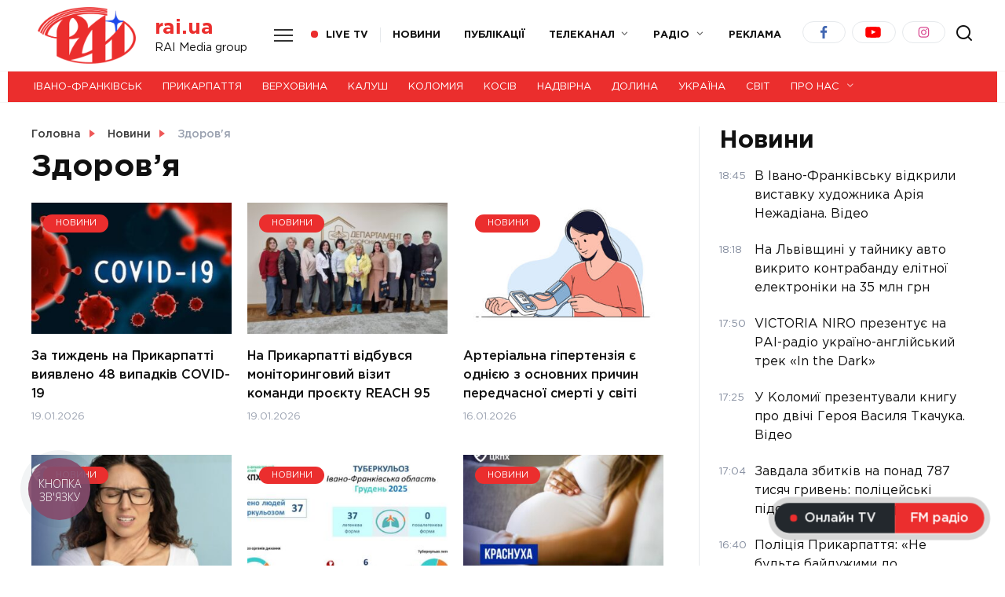

--- FILE ---
content_type: text/html; charset=UTF-8
request_url: https://rai.ua/novyny/zdorovia
body_size: 24244
content:
<!doctype html>
<html lang="uk" prefix="og: https://ogp.me/ns#">
<head>
	<meta charset="UTF-8">
	<meta name="viewport" content="width=device-width, initial-scale=1">

	
<!-- Пошукова оптимізація (SEO) з Rank Math PRO - https://rankmath.com/ -->
<title>Здоров&#039;я - Телеканал РАІ</title>
<meta name="robots" content="follow, index, max-snippet:-1, max-video-preview:-1, max-image-preview:large"/>
<link rel="canonical" href="https://rai.ua/novyny/zdorovia" />
<link rel="next" href="https://rai.ua/novyny/zdorovia/page/2" />
<meta property="og:locale" content="uk_UA" />
<meta property="og:type" content="article" />
<meta property="og:title" content="Здоров&#039;я - Телеканал РАІ" />
<meta property="og:url" content="https://rai.ua/novyny/zdorovia" />
<meta property="og:site_name" content="Телерадіокомпанія РАІ - Новини Івано-Франківська та Прикарпаття" />
<meta name="twitter:card" content="summary_large_image" />
<meta name="twitter:title" content="Здоров&#039;я - Телеканал РАІ" />
<meta name="twitter:label1" content="Записи" />
<meta name="twitter:data1" content="1767" />
<script type="application/ld+json" class="rank-math-schema-pro">{"@context":"https://schema.org","@graph":[{"@type":"NewsMediaOrganization","@id":"https://rai.ua/#organization","name":"RAI Media group","url":"https://rai.ua","logo":{"@type":"ImageObject","@id":"https://rai.ua/#logo","url":"https://rai.ua/wp-content/uploads/2021/03/unnamed-2.jpg","contentUrl":"https://rai.ua/wp-content/uploads/2021/03/unnamed-2.jpg","caption":"\u0422\u0435\u043b\u0435\u0440\u0430\u0434\u0456\u043e\u043a\u043e\u043c\u043f\u0430\u043d\u0456\u044f \u0420\u0410\u0406 - \u041d\u043e\u0432\u0438\u043d\u0438 \u0406\u0432\u0430\u043d\u043e-\u0424\u0440\u0430\u043d\u043a\u0456\u0432\u0441\u044c\u043a\u0430 \u0442\u0430 \u041f\u0440\u0438\u043a\u0430\u0440\u043f\u0430\u0442\u0442\u044f","inLanguage":"uk","width":"500","height":"332"}},{"@type":"WebSite","@id":"https://rai.ua/#website","url":"https://rai.ua","name":"\u0422\u0435\u043b\u0435\u0440\u0430\u0434\u0456\u043e\u043a\u043e\u043c\u043f\u0430\u043d\u0456\u044f \u0420\u0410\u0406 - \u041d\u043e\u0432\u0438\u043d\u0438 \u0406\u0432\u0430\u043d\u043e-\u0424\u0440\u0430\u043d\u043a\u0456\u0432\u0441\u044c\u043a\u0430 \u0442\u0430 \u041f\u0440\u0438\u043a\u0430\u0440\u043f\u0430\u0442\u0442\u044f","alternateName":"\u041d\u043e\u0432\u0438\u043d\u0438 \u041f\u0440\u0438\u043a\u0430\u0440\u043f\u0430\u0442\u0442\u044f \u0442\u0430 \u0406\u0432\u0430\u043d\u043e-\u0424\u0440\u0430\u043d\u043a\u0456\u0432\u0441\u044c\u043a\u0430 | \u041e\u0444\u0456\u0446\u0456\u0439\u043d\u0438\u0439 \u0441\u0430\u0439\u0442 \u0442\u0435\u043b\u0435\u043a\u0430\u043d\u0430\u043b\u0443 \u0420\u0410\u0406","publisher":{"@id":"https://rai.ua/#organization"},"inLanguage":"uk"},{"@type":"CollectionPage","@id":"https://rai.ua/novyny/zdorovia#webpage","url":"https://rai.ua/novyny/zdorovia","name":"\u0417\u0434\u043e\u0440\u043e\u0432&#039;\u044f - \u0422\u0435\u043b\u0435\u043a\u0430\u043d\u0430\u043b \u0420\u0410\u0406","isPartOf":{"@id":"https://rai.ua/#website"},"inLanguage":"uk"}]}</script>
<!-- /Плагін Rank Math WordPress SEO -->

<link rel='dns-prefetch' href='//fonts.googleapis.com' />
<link rel='dns-prefetch' href='//use.fontawesome.com' />
<link rel="alternate" type="application/rss+xml" title="rai.ua &raquo; Здоров&#039;я Канал категорії" href="https://rai.ua/novyny/zdorovia/feed" />
<script type="text/javascript">
/* <![CDATA[ */
window._wpemojiSettings = {"baseUrl":"https:\/\/s.w.org\/images\/core\/emoji\/15.0.3\/72x72\/","ext":".png","svgUrl":"https:\/\/s.w.org\/images\/core\/emoji\/15.0.3\/svg\/","svgExt":".svg","source":{"concatemoji":"https:\/\/rai.ua\/wp-includes\/js\/wp-emoji-release.min.js?ver=6.6.2"}};
/*! This file is auto-generated */
!function(i,n){var o,s,e;function c(e){try{var t={supportTests:e,timestamp:(new Date).valueOf()};sessionStorage.setItem(o,JSON.stringify(t))}catch(e){}}function p(e,t,n){e.clearRect(0,0,e.canvas.width,e.canvas.height),e.fillText(t,0,0);var t=new Uint32Array(e.getImageData(0,0,e.canvas.width,e.canvas.height).data),r=(e.clearRect(0,0,e.canvas.width,e.canvas.height),e.fillText(n,0,0),new Uint32Array(e.getImageData(0,0,e.canvas.width,e.canvas.height).data));return t.every(function(e,t){return e===r[t]})}function u(e,t,n){switch(t){case"flag":return n(e,"\ud83c\udff3\ufe0f\u200d\u26a7\ufe0f","\ud83c\udff3\ufe0f\u200b\u26a7\ufe0f")?!1:!n(e,"\ud83c\uddfa\ud83c\uddf3","\ud83c\uddfa\u200b\ud83c\uddf3")&&!n(e,"\ud83c\udff4\udb40\udc67\udb40\udc62\udb40\udc65\udb40\udc6e\udb40\udc67\udb40\udc7f","\ud83c\udff4\u200b\udb40\udc67\u200b\udb40\udc62\u200b\udb40\udc65\u200b\udb40\udc6e\u200b\udb40\udc67\u200b\udb40\udc7f");case"emoji":return!n(e,"\ud83d\udc26\u200d\u2b1b","\ud83d\udc26\u200b\u2b1b")}return!1}function f(e,t,n){var r="undefined"!=typeof WorkerGlobalScope&&self instanceof WorkerGlobalScope?new OffscreenCanvas(300,150):i.createElement("canvas"),a=r.getContext("2d",{willReadFrequently:!0}),o=(a.textBaseline="top",a.font="600 32px Arial",{});return e.forEach(function(e){o[e]=t(a,e,n)}),o}function t(e){var t=i.createElement("script");t.src=e,t.defer=!0,i.head.appendChild(t)}"undefined"!=typeof Promise&&(o="wpEmojiSettingsSupports",s=["flag","emoji"],n.supports={everything:!0,everythingExceptFlag:!0},e=new Promise(function(e){i.addEventListener("DOMContentLoaded",e,{once:!0})}),new Promise(function(t){var n=function(){try{var e=JSON.parse(sessionStorage.getItem(o));if("object"==typeof e&&"number"==typeof e.timestamp&&(new Date).valueOf()<e.timestamp+604800&&"object"==typeof e.supportTests)return e.supportTests}catch(e){}return null}();if(!n){if("undefined"!=typeof Worker&&"undefined"!=typeof OffscreenCanvas&&"undefined"!=typeof URL&&URL.createObjectURL&&"undefined"!=typeof Blob)try{var e="postMessage("+f.toString()+"("+[JSON.stringify(s),u.toString(),p.toString()].join(",")+"));",r=new Blob([e],{type:"text/javascript"}),a=new Worker(URL.createObjectURL(r),{name:"wpTestEmojiSupports"});return void(a.onmessage=function(e){c(n=e.data),a.terminate(),t(n)})}catch(e){}c(n=f(s,u,p))}t(n)}).then(function(e){for(var t in e)n.supports[t]=e[t],n.supports.everything=n.supports.everything&&n.supports[t],"flag"!==t&&(n.supports.everythingExceptFlag=n.supports.everythingExceptFlag&&n.supports[t]);n.supports.everythingExceptFlag=n.supports.everythingExceptFlag&&!n.supports.flag,n.DOMReady=!1,n.readyCallback=function(){n.DOMReady=!0}}).then(function(){return e}).then(function(){var e;n.supports.everything||(n.readyCallback(),(e=n.source||{}).concatemoji?t(e.concatemoji):e.wpemoji&&e.twemoji&&(t(e.twemoji),t(e.wpemoji)))}))}((window,document),window._wpemojiSettings);
/* ]]> */
</script>
<style id='wp-emoji-styles-inline-css' type='text/css'>

	img.wp-smiley, img.emoji {
		display: inline !important;
		border: none !important;
		box-shadow: none !important;
		height: 1em !important;
		width: 1em !important;
		margin: 0 0.07em !important;
		vertical-align: -0.1em !important;
		background: none !important;
		padding: 0 !important;
	}
</style>
<link rel='stylesheet' id='wp-block-library-css' href='https://rai.ua/wp-includes/css/dist/block-library/style.min.css?ver=6.6.2'  media='all' />
<style id='wp-block-library-theme-inline-css' type='text/css'>
.wp-block-audio :where(figcaption){color:#555;font-size:13px;text-align:center}.is-dark-theme .wp-block-audio :where(figcaption){color:#ffffffa6}.wp-block-audio{margin:0 0 1em}.wp-block-code{border:1px solid #ccc;border-radius:4px;font-family:Menlo,Consolas,monaco,monospace;padding:.8em 1em}.wp-block-embed :where(figcaption){color:#555;font-size:13px;text-align:center}.is-dark-theme .wp-block-embed :where(figcaption){color:#ffffffa6}.wp-block-embed{margin:0 0 1em}.blocks-gallery-caption{color:#555;font-size:13px;text-align:center}.is-dark-theme .blocks-gallery-caption{color:#ffffffa6}:root :where(.wp-block-image figcaption){color:#555;font-size:13px;text-align:center}.is-dark-theme :root :where(.wp-block-image figcaption){color:#ffffffa6}.wp-block-image{margin:0 0 1em}.wp-block-pullquote{border-bottom:4px solid;border-top:4px solid;color:currentColor;margin-bottom:1.75em}.wp-block-pullquote cite,.wp-block-pullquote footer,.wp-block-pullquote__citation{color:currentColor;font-size:.8125em;font-style:normal;text-transform:uppercase}.wp-block-quote{border-left:.25em solid;margin:0 0 1.75em;padding-left:1em}.wp-block-quote cite,.wp-block-quote footer{color:currentColor;font-size:.8125em;font-style:normal;position:relative}.wp-block-quote.has-text-align-right{border-left:none;border-right:.25em solid;padding-left:0;padding-right:1em}.wp-block-quote.has-text-align-center{border:none;padding-left:0}.wp-block-quote.is-large,.wp-block-quote.is-style-large,.wp-block-quote.is-style-plain{border:none}.wp-block-search .wp-block-search__label{font-weight:700}.wp-block-search__button{border:1px solid #ccc;padding:.375em .625em}:where(.wp-block-group.has-background){padding:1.25em 2.375em}.wp-block-separator.has-css-opacity{opacity:.4}.wp-block-separator{border:none;border-bottom:2px solid;margin-left:auto;margin-right:auto}.wp-block-separator.has-alpha-channel-opacity{opacity:1}.wp-block-separator:not(.is-style-wide):not(.is-style-dots){width:100px}.wp-block-separator.has-background:not(.is-style-dots){border-bottom:none;height:1px}.wp-block-separator.has-background:not(.is-style-wide):not(.is-style-dots){height:2px}.wp-block-table{margin:0 0 1em}.wp-block-table td,.wp-block-table th{word-break:normal}.wp-block-table :where(figcaption){color:#555;font-size:13px;text-align:center}.is-dark-theme .wp-block-table :where(figcaption){color:#ffffffa6}.wp-block-video :where(figcaption){color:#555;font-size:13px;text-align:center}.is-dark-theme .wp-block-video :where(figcaption){color:#ffffffa6}.wp-block-video{margin:0 0 1em}:root :where(.wp-block-template-part.has-background){margin-bottom:0;margin-top:0;padding:1.25em 2.375em}
</style>
<link rel='stylesheet' id='vema_block_show_editor_style-css' href='https://rai.ua/wp-content/plugins/embed-mixcloud-advanced/dist/block-show.min.css?ver=1615999990'  media='all' />
<style id='rank-math-toc-block-style-inline-css' type='text/css'>
.wp-block-rank-math-toc-block nav ol{counter-reset:item}.wp-block-rank-math-toc-block nav ol li{display:block}.wp-block-rank-math-toc-block nav ol li:before{content:counters(item, ".") ". ";counter-increment:item}

</style>
<style id='classic-theme-styles-inline-css' type='text/css'>
/*! This file is auto-generated */
.wp-block-button__link{color:#fff;background-color:#32373c;border-radius:9999px;box-shadow:none;text-decoration:none;padding:calc(.667em + 2px) calc(1.333em + 2px);font-size:1.125em}.wp-block-file__button{background:#32373c;color:#fff;text-decoration:none}
</style>
<style id='global-styles-inline-css' type='text/css'>
:root{--wp--preset--aspect-ratio--square: 1;--wp--preset--aspect-ratio--4-3: 4/3;--wp--preset--aspect-ratio--3-4: 3/4;--wp--preset--aspect-ratio--3-2: 3/2;--wp--preset--aspect-ratio--2-3: 2/3;--wp--preset--aspect-ratio--16-9: 16/9;--wp--preset--aspect-ratio--9-16: 9/16;--wp--preset--color--black: #000000;--wp--preset--color--cyan-bluish-gray: #abb8c3;--wp--preset--color--white: #ffffff;--wp--preset--color--pale-pink: #f78da7;--wp--preset--color--vivid-red: #cf2e2e;--wp--preset--color--luminous-vivid-orange: #ff6900;--wp--preset--color--luminous-vivid-amber: #fcb900;--wp--preset--color--light-green-cyan: #7bdcb5;--wp--preset--color--vivid-green-cyan: #00d084;--wp--preset--color--pale-cyan-blue: #8ed1fc;--wp--preset--color--vivid-cyan-blue: #0693e3;--wp--preset--color--vivid-purple: #9b51e0;--wp--preset--gradient--vivid-cyan-blue-to-vivid-purple: linear-gradient(135deg,rgba(6,147,227,1) 0%,rgb(155,81,224) 100%);--wp--preset--gradient--light-green-cyan-to-vivid-green-cyan: linear-gradient(135deg,rgb(122,220,180) 0%,rgb(0,208,130) 100%);--wp--preset--gradient--luminous-vivid-amber-to-luminous-vivid-orange: linear-gradient(135deg,rgba(252,185,0,1) 0%,rgba(255,105,0,1) 100%);--wp--preset--gradient--luminous-vivid-orange-to-vivid-red: linear-gradient(135deg,rgba(255,105,0,1) 0%,rgb(207,46,46) 100%);--wp--preset--gradient--very-light-gray-to-cyan-bluish-gray: linear-gradient(135deg,rgb(238,238,238) 0%,rgb(169,184,195) 100%);--wp--preset--gradient--cool-to-warm-spectrum: linear-gradient(135deg,rgb(74,234,220) 0%,rgb(151,120,209) 20%,rgb(207,42,186) 40%,rgb(238,44,130) 60%,rgb(251,105,98) 80%,rgb(254,248,76) 100%);--wp--preset--gradient--blush-light-purple: linear-gradient(135deg,rgb(255,206,236) 0%,rgb(152,150,240) 100%);--wp--preset--gradient--blush-bordeaux: linear-gradient(135deg,rgb(254,205,165) 0%,rgb(254,45,45) 50%,rgb(107,0,62) 100%);--wp--preset--gradient--luminous-dusk: linear-gradient(135deg,rgb(255,203,112) 0%,rgb(199,81,192) 50%,rgb(65,88,208) 100%);--wp--preset--gradient--pale-ocean: linear-gradient(135deg,rgb(255,245,203) 0%,rgb(182,227,212) 50%,rgb(51,167,181) 100%);--wp--preset--gradient--electric-grass: linear-gradient(135deg,rgb(202,248,128) 0%,rgb(113,206,126) 100%);--wp--preset--gradient--midnight: linear-gradient(135deg,rgb(2,3,129) 0%,rgb(40,116,252) 100%);--wp--preset--font-size--small: 19.5px;--wp--preset--font-size--medium: 20px;--wp--preset--font-size--large: 36.5px;--wp--preset--font-size--x-large: 42px;--wp--preset--font-size--normal: 22px;--wp--preset--font-size--huge: 49.5px;--wp--preset--spacing--20: 0.44rem;--wp--preset--spacing--30: 0.67rem;--wp--preset--spacing--40: 1rem;--wp--preset--spacing--50: 1.5rem;--wp--preset--spacing--60: 2.25rem;--wp--preset--spacing--70: 3.38rem;--wp--preset--spacing--80: 5.06rem;--wp--preset--shadow--natural: 6px 6px 9px rgba(0, 0, 0, 0.2);--wp--preset--shadow--deep: 12px 12px 50px rgba(0, 0, 0, 0.4);--wp--preset--shadow--sharp: 6px 6px 0px rgba(0, 0, 0, 0.2);--wp--preset--shadow--outlined: 6px 6px 0px -3px rgba(255, 255, 255, 1), 6px 6px rgba(0, 0, 0, 1);--wp--preset--shadow--crisp: 6px 6px 0px rgba(0, 0, 0, 1);}:where(.is-layout-flex){gap: 0.5em;}:where(.is-layout-grid){gap: 0.5em;}body .is-layout-flex{display: flex;}.is-layout-flex{flex-wrap: wrap;align-items: center;}.is-layout-flex > :is(*, div){margin: 0;}body .is-layout-grid{display: grid;}.is-layout-grid > :is(*, div){margin: 0;}:where(.wp-block-columns.is-layout-flex){gap: 2em;}:where(.wp-block-columns.is-layout-grid){gap: 2em;}:where(.wp-block-post-template.is-layout-flex){gap: 1.25em;}:where(.wp-block-post-template.is-layout-grid){gap: 1.25em;}.has-black-color{color: var(--wp--preset--color--black) !important;}.has-cyan-bluish-gray-color{color: var(--wp--preset--color--cyan-bluish-gray) !important;}.has-white-color{color: var(--wp--preset--color--white) !important;}.has-pale-pink-color{color: var(--wp--preset--color--pale-pink) !important;}.has-vivid-red-color{color: var(--wp--preset--color--vivid-red) !important;}.has-luminous-vivid-orange-color{color: var(--wp--preset--color--luminous-vivid-orange) !important;}.has-luminous-vivid-amber-color{color: var(--wp--preset--color--luminous-vivid-amber) !important;}.has-light-green-cyan-color{color: var(--wp--preset--color--light-green-cyan) !important;}.has-vivid-green-cyan-color{color: var(--wp--preset--color--vivid-green-cyan) !important;}.has-pale-cyan-blue-color{color: var(--wp--preset--color--pale-cyan-blue) !important;}.has-vivid-cyan-blue-color{color: var(--wp--preset--color--vivid-cyan-blue) !important;}.has-vivid-purple-color{color: var(--wp--preset--color--vivid-purple) !important;}.has-black-background-color{background-color: var(--wp--preset--color--black) !important;}.has-cyan-bluish-gray-background-color{background-color: var(--wp--preset--color--cyan-bluish-gray) !important;}.has-white-background-color{background-color: var(--wp--preset--color--white) !important;}.has-pale-pink-background-color{background-color: var(--wp--preset--color--pale-pink) !important;}.has-vivid-red-background-color{background-color: var(--wp--preset--color--vivid-red) !important;}.has-luminous-vivid-orange-background-color{background-color: var(--wp--preset--color--luminous-vivid-orange) !important;}.has-luminous-vivid-amber-background-color{background-color: var(--wp--preset--color--luminous-vivid-amber) !important;}.has-light-green-cyan-background-color{background-color: var(--wp--preset--color--light-green-cyan) !important;}.has-vivid-green-cyan-background-color{background-color: var(--wp--preset--color--vivid-green-cyan) !important;}.has-pale-cyan-blue-background-color{background-color: var(--wp--preset--color--pale-cyan-blue) !important;}.has-vivid-cyan-blue-background-color{background-color: var(--wp--preset--color--vivid-cyan-blue) !important;}.has-vivid-purple-background-color{background-color: var(--wp--preset--color--vivid-purple) !important;}.has-black-border-color{border-color: var(--wp--preset--color--black) !important;}.has-cyan-bluish-gray-border-color{border-color: var(--wp--preset--color--cyan-bluish-gray) !important;}.has-white-border-color{border-color: var(--wp--preset--color--white) !important;}.has-pale-pink-border-color{border-color: var(--wp--preset--color--pale-pink) !important;}.has-vivid-red-border-color{border-color: var(--wp--preset--color--vivid-red) !important;}.has-luminous-vivid-orange-border-color{border-color: var(--wp--preset--color--luminous-vivid-orange) !important;}.has-luminous-vivid-amber-border-color{border-color: var(--wp--preset--color--luminous-vivid-amber) !important;}.has-light-green-cyan-border-color{border-color: var(--wp--preset--color--light-green-cyan) !important;}.has-vivid-green-cyan-border-color{border-color: var(--wp--preset--color--vivid-green-cyan) !important;}.has-pale-cyan-blue-border-color{border-color: var(--wp--preset--color--pale-cyan-blue) !important;}.has-vivid-cyan-blue-border-color{border-color: var(--wp--preset--color--vivid-cyan-blue) !important;}.has-vivid-purple-border-color{border-color: var(--wp--preset--color--vivid-purple) !important;}.has-vivid-cyan-blue-to-vivid-purple-gradient-background{background: var(--wp--preset--gradient--vivid-cyan-blue-to-vivid-purple) !important;}.has-light-green-cyan-to-vivid-green-cyan-gradient-background{background: var(--wp--preset--gradient--light-green-cyan-to-vivid-green-cyan) !important;}.has-luminous-vivid-amber-to-luminous-vivid-orange-gradient-background{background: var(--wp--preset--gradient--luminous-vivid-amber-to-luminous-vivid-orange) !important;}.has-luminous-vivid-orange-to-vivid-red-gradient-background{background: var(--wp--preset--gradient--luminous-vivid-orange-to-vivid-red) !important;}.has-very-light-gray-to-cyan-bluish-gray-gradient-background{background: var(--wp--preset--gradient--very-light-gray-to-cyan-bluish-gray) !important;}.has-cool-to-warm-spectrum-gradient-background{background: var(--wp--preset--gradient--cool-to-warm-spectrum) !important;}.has-blush-light-purple-gradient-background{background: var(--wp--preset--gradient--blush-light-purple) !important;}.has-blush-bordeaux-gradient-background{background: var(--wp--preset--gradient--blush-bordeaux) !important;}.has-luminous-dusk-gradient-background{background: var(--wp--preset--gradient--luminous-dusk) !important;}.has-pale-ocean-gradient-background{background: var(--wp--preset--gradient--pale-ocean) !important;}.has-electric-grass-gradient-background{background: var(--wp--preset--gradient--electric-grass) !important;}.has-midnight-gradient-background{background: var(--wp--preset--gradient--midnight) !important;}.has-small-font-size{font-size: var(--wp--preset--font-size--small) !important;}.has-medium-font-size{font-size: var(--wp--preset--font-size--medium) !important;}.has-large-font-size{font-size: var(--wp--preset--font-size--large) !important;}.has-x-large-font-size{font-size: var(--wp--preset--font-size--x-large) !important;}
:where(.wp-block-post-template.is-layout-flex){gap: 1.25em;}:where(.wp-block-post-template.is-layout-grid){gap: 1.25em;}
:where(.wp-block-columns.is-layout-flex){gap: 2em;}:where(.wp-block-columns.is-layout-grid){gap: 2em;}
:root :where(.wp-block-pullquote){font-size: 1.5em;line-height: 1.6;}
</style>
<link rel='stylesheet' id='google-fonts-css' href='https://fonts.googleapis.com/css?family=Montserrat%3A400%2C400i%2C700&#038;subset=cyrillic&#038;ver=6.6.2'  media='all' />
<link rel='stylesheet' id='reboot-style-css' href='https://rai.ua/wp-content/themes/reboot/assets/css/style.min.css?ver=1.0.0'  media='all' />
<link rel='stylesheet' id='wpra_front_css-css' href='https://rai.ua/wp-content/plugins/wp-reactions-lite/assets/css/front.css?v=1.2.7&#038;ver=6.6.2'  media='all' />
<link rel='stylesheet' id='wpra_common_css-css' href='https://rai.ua/wp-content/plugins/wp-reactions-lite/assets/css/common.css?v=1.2.7&#038;ver=6.6.2'  media='all' />
<link rel='stylesheet' id='font-awesome-official-css' href='https://use.fontawesome.com/releases/v5.15.2/css/all.css'  media='all' integrity="sha384-vSIIfh2YWi9wW0r9iZe7RJPrKwp6bG+s9QZMoITbCckVJqGCCRhc+ccxNcdpHuYu" crossorigin="anonymous" />
<link rel='stylesheet' id='reboot-style-child-css' href='https://rai.ua/wp-content/themes/reboot_child/style.css?ver=6.6.2'  media='all' />
<link rel='stylesheet' id='font-awesome-official-v4shim-css' href='https://use.fontawesome.com/releases/v5.15.2/css/v4-shims.css'  media='all' integrity="sha384-1CjXmylX8++C7CVZORGA9EwcbYDfZV2D4Kl1pTm3hp2I/usHDafIrgBJNuRTDQ4f" crossorigin="anonymous" />
<style id='font-awesome-official-v4shim-inline-css' type='text/css'>
@font-face {
font-family: "FontAwesome";
src: url("https://use.fontawesome.com/releases/v5.15.2/webfonts/fa-brands-400.eot"),
		url("https://use.fontawesome.com/releases/v5.15.2/webfonts/fa-brands-400.eot?#iefix") format("embedded-opentype"),
		url("https://use.fontawesome.com/releases/v5.15.2/webfonts/fa-brands-400.woff2") format("woff2"),
		url("https://use.fontawesome.com/releases/v5.15.2/webfonts/fa-brands-400.woff") format("woff"),
		url("https://use.fontawesome.com/releases/v5.15.2/webfonts/fa-brands-400.ttf") format("truetype"),
		url("https://use.fontawesome.com/releases/v5.15.2/webfonts/fa-brands-400.svg#fontawesome") format("svg");
}

@font-face {
font-family: "FontAwesome";
src: url("https://use.fontawesome.com/releases/v5.15.2/webfonts/fa-solid-900.eot"),
		url("https://use.fontawesome.com/releases/v5.15.2/webfonts/fa-solid-900.eot?#iefix") format("embedded-opentype"),
		url("https://use.fontawesome.com/releases/v5.15.2/webfonts/fa-solid-900.woff2") format("woff2"),
		url("https://use.fontawesome.com/releases/v5.15.2/webfonts/fa-solid-900.woff") format("woff"),
		url("https://use.fontawesome.com/releases/v5.15.2/webfonts/fa-solid-900.ttf") format("truetype"),
		url("https://use.fontawesome.com/releases/v5.15.2/webfonts/fa-solid-900.svg#fontawesome") format("svg");
}

@font-face {
font-family: "FontAwesome";
src: url("https://use.fontawesome.com/releases/v5.15.2/webfonts/fa-regular-400.eot"),
		url("https://use.fontawesome.com/releases/v5.15.2/webfonts/fa-regular-400.eot?#iefix") format("embedded-opentype"),
		url("https://use.fontawesome.com/releases/v5.15.2/webfonts/fa-regular-400.woff2") format("woff2"),
		url("https://use.fontawesome.com/releases/v5.15.2/webfonts/fa-regular-400.woff") format("woff"),
		url("https://use.fontawesome.com/releases/v5.15.2/webfonts/fa-regular-400.ttf") format("truetype"),
		url("https://use.fontawesome.com/releases/v5.15.2/webfonts/fa-regular-400.svg#fontawesome") format("svg");
unicode-range: U+F004-F005,U+F007,U+F017,U+F022,U+F024,U+F02E,U+F03E,U+F044,U+F057-F059,U+F06E,U+F070,U+F075,U+F07B-F07C,U+F080,U+F086,U+F089,U+F094,U+F09D,U+F0A0,U+F0A4-F0A7,U+F0C5,U+F0C7-F0C8,U+F0E0,U+F0EB,U+F0F3,U+F0F8,U+F0FE,U+F111,U+F118-F11A,U+F11C,U+F133,U+F144,U+F146,U+F14A,U+F14D-F14E,U+F150-F152,U+F15B-F15C,U+F164-F165,U+F185-F186,U+F191-F192,U+F1AD,U+F1C1-F1C9,U+F1CD,U+F1D8,U+F1E3,U+F1EA,U+F1F6,U+F1F9,U+F20A,U+F247-F249,U+F24D,U+F254-F25B,U+F25D,U+F267,U+F271-F274,U+F279,U+F28B,U+F28D,U+F2B5-F2B6,U+F2B9,U+F2BB,U+F2BD,U+F2C1-F2C2,U+F2D0,U+F2D2,U+F2DC,U+F2ED,U+F328,U+F358-F35B,U+F3A5,U+F3D1,U+F410,U+F4AD;
}
</style>
<script type="text/javascript" src="https://rai.ua/wp-includes/js/jquery/jquery.min.js?ver=3.7.1" id="jquery-core-js"></script>
<script type="text/javascript" src="https://rai.ua/wp-includes/js/jquery/jquery-migrate.min.js?ver=3.4.1" id="jquery-migrate-js"></script>
<link rel="https://api.w.org/" href="https://rai.ua/wp-json/" /><link rel="alternate" title="JSON" type="application/json" href="https://rai.ua/wp-json/wp/v2/categories/33" /><link rel="EditURI" type="application/rsd+xml" title="RSD" href="https://rai.ua/xmlrpc.php?rsd" />
<meta name="generator" content="WordPress 6.6.2" />

		<!-- GA Google Analytics @ https://m0n.co/ga -->
		<script async src="https://www.googletagmanager.com/gtag/js?id=G-W75YF80DCS"></script>
		<script>
			window.dataLayer = window.dataLayer || [];
			function gtag(){dataLayer.push(arguments);}
			gtag('js', new Date());
			gtag('config', 'G-W75YF80DCS');
		</script>

	
    <style>::selection, .card-slider__category, .card-slider-container .swiper-pagination-bullet-active, .post-card--grid .post-card__thumbnail:before, .post-card:not(.post-card--small) .post-card__thumbnail a:before, .post-card:not(.post-card--small) .post-card__category,  .post-box--high .post-box__category span, .post-box--wide .post-box__category span, .page-separator, .pagination .nav-links .page-numbers:not(.dots):not(.current):before, .btn, .btn-primary:hover, .btn-primary:not(:disabled):not(.disabled).active, .btn-primary:not(:disabled):not(.disabled):active, .show>.btn-primary.dropdown-toggle, .comment-respond .form-submit input, .page-links__item{background-color:#eb2e2e}.entry-image--big .entry-image__body .post-card__category a, .home-text ul:not([class])>li:before, .page-content ul:not([class])>li:before, .taxonomy-description ul:not([class])>li:before, .widget-area .widget_categories ul.menu li a:before, .widget-area .widget_categories ul.menu li span:before, .widget-area .widget_categories>ul li a:before, .widget-area .widget_categories>ul li span:before, .widget-area .widget_nav_menu ul.menu li a:before, .widget-area .widget_nav_menu ul.menu li span:before, .widget-area .widget_nav_menu>ul li a:before, .widget-area .widget_nav_menu>ul li span:before, .page-links .page-numbers:not(.dots):not(.current):before, .page-links .post-page-numbers:not(.dots):not(.current):before, .pagination .nav-links .page-numbers:not(.dots):not(.current):before, .pagination .nav-links .post-page-numbers:not(.dots):not(.current):before, .entry-image--full .entry-image__body .post-card__category a, .entry-image--fullscreen .entry-image__body .post-card__category a, .entry-image--wide .entry-image__body .post-card__category a{background-color:#eb2e2e}.comment-respond input:focus, select:focus, textarea:focus, .post-card--grid.post-card--thumbnail-no, .post-card--standard:after, .spoiler-box, .btn-primary, .btn-primary:hover, .btn-primary:not(:disabled):not(.disabled).active, .btn-primary:not(:disabled):not(.disabled):active, .show>.btn-primary.dropdown-toggle, .inp:focus, .entry-tag:focus, .entry-tag:hover, .search-screen .search-form .search-field:focus, .entry-content ul:not([class])>li:before, .text-content ul:not([class])>li:before, .entry-content blockquote{border-color:#eb2e2e}.post-card--grid a:hover, .post-card--small .post-card__category, .post-card__author:before, .post-card__comments:before, .post-card__date:before, .post-card__like:before, .post-card__views:before, .entry-author:before, .entry-date:before, .entry-time:before, .entry-views:before, .entry-content ol:not([class])>li:before, .text-content ol:not([class])>li:before, .entry-content blockquote:before, .spoiler-box__title:after, .search-icon:hover:before, .search-form .search-submit:hover:before, .star-rating-item.hover,
        .comment-list .bypostauthor>.comment-body .comment-author:after,
        .breadcrumb a, .breadcrumb span,
        .search-screen .search-form .search-submit:before, 
        .star-rating--score-1:not(.hover) .star-rating-item:nth-child(1),
        .star-rating--score-2:not(.hover) .star-rating-item:nth-child(1), .star-rating--score-2:not(.hover) .star-rating-item:nth-child(2),
        .star-rating--score-3:not(.hover) .star-rating-item:nth-child(1), .star-rating--score-3:not(.hover) .star-rating-item:nth-child(2), .star-rating--score-3:not(.hover) .star-rating-item:nth-child(3),
        .star-rating--score-4:not(.hover) .star-rating-item:nth-child(1), .star-rating--score-4:not(.hover) .star-rating-item:nth-child(2), .star-rating--score-4:not(.hover) .star-rating-item:nth-child(3), .star-rating--score-4:not(.hover) .star-rating-item:nth-child(4),
        .star-rating--score-5:not(.hover) .star-rating-item:nth-child(1), .star-rating--score-5:not(.hover) .star-rating-item:nth-child(2), .star-rating--score-5:not(.hover) .star-rating-item:nth-child(3), .star-rating--score-5:not(.hover) .star-rating-item:nth-child(4), .star-rating--score-5:not(.hover) .star-rating-item:nth-child(5){color:#eb2e2e}a:hover, a:focus, a:active, .spanlink:hover, .top-menu ul li>span:hover, .main-navigation ul li a:hover, .main-navigation ul li span:hover, .footer-navigation ul li a:hover, .footer-navigation ul li span:hover, .comment-reply-link:hover, .pseudo-link:hover, .child-categories ul li a:hover{color:#d8d8d8}.top-menu>ul>li>a:before, .top-menu>ul>li>span:before{background:#d8d8d8}.child-categories ul li a:hover, .post-box--no-thumb a:hover{border-color:#d8d8d8}.post-box--card:hover{box-shadow: inset 0 0 0 1px #d8d8d8}.post-box--card:hover{-webkit-box-shadow: inset 0 0 0 1px #d8d8d8}.main-navigation, .footer-navigation, .footer-navigation .removed-link, .main-navigation .removed-link, .main-navigation ul li>a, .footer-navigation ul li>a{color:#ffffff}.main-navigation, .main-navigation ul li .sub-menu li, .main-navigation ul li.menu-item-has-children:before, .footer-navigation, .footer-navigation ul li .sub-menu li, .footer-navigation ul li.menu-item-has-children:before{background-color:#eb2e2d}@media (max-width: 991px){.widget-area{display: block}}</style>
<style type="text/css">.broken_link, a.broken_link {
	text-decoration: line-through;
}</style><link rel="icon" href="https://rai.ua/wp-content/uploads/2021/03/cropped-favkarai2-32x32.png" sizes="32x32" />
<link rel="icon" href="https://rai.ua/wp-content/uploads/2021/03/cropped-favkarai2-192x192.png" sizes="192x192" />
<link rel="apple-touch-icon" href="https://rai.ua/wp-content/uploads/2021/03/cropped-favkarai2-180x180.png" />
<meta name="msapplication-TileImage" content="https://rai.ua/wp-content/uploads/2021/03/cropped-favkarai2-270x270.png" />
		<style type="text/css" id="wp-custom-css">
			.fa-camera:before {
    content: "\f030";
    color: #1d49eb;
}
.fa-video:before {
    content: "\f03d";
	  color: #1d49eb;
}		</style>
		    		<style>
            @font-face {
                font-family: 'GothamPro';
                src: url("/wp-content/themes/reboot_child/assets/GothamPro/GothamPro-Regular.woff") format("woff");
                font-weight: 400;
                font-style: normal;
                font-stretch: normal;
                font-display: swap
            }
        </style>
        <link rel=preload href=/wp-content/themes/reboot_child/assets/GothamPro/GothamPro-Regular.woff as=font type=font/woff crossorigin=anonymous>
        <style>
            @font-face {
                font-family: 'GothamPro';
                src: url("/wp-content/themes/reboot_child/assets/GothamPro/GothamPro-RegularItalic.woff") format("woff");
                font-weight: 400;
                font-style: italic;
                font-stretch: normal;
                font-display: swap
            }
        </style>
        <link rel=preload href=/wp-content/themes/reboot_child/assets/GothamPro/GothamPro-RegularItalic.woff as=font type=font/woff crossorigin=anonymous>
        <style>
            @font-face {
                font-family: 'GothamPro';
                src: url("/wp-content/themes/reboot_child/assets/GothamPro/GothamPro-Medium.woff") format("woff");
                font-weight: 500;
                font-style: normal;
                font-stretch: normal;
                font-display: swap
            }
        </style>
        <link rel=preload href=/wp-content/themes/reboot_child/assets/GothamPro/GothamPro-Medium.woff as=font type=font/woff crossorigin=anonymous>
        <style>
            @font-face {
                font-family: 'GothamPro';
                src: url("/wp-content/themes/reboot_child/assets/GothamPro/GothamPro-MediumItalic.woff") format("woff");
                font-weight: 500;
                font-style: italic;
                font-stretch: normal;
                font-display: swap
            }
        </style>
        <link rel=preload href=/wp-content/themes/reboot_child/assets/GothamPro/GothamPro-MediumItalic.woff as=font type=font/woff crossorigin=anonymous>
        <style>
            @font-face {
                font-family: 'GothamPro';
                src: url("/wp-content/themes/reboot_child/assets/GothamPro/GothamPro-Bold.woff") format("woff");
                font-weight: 700;
                font-style: normal;
                font-stretch: normal;
                font-display: swap
            }
        </style>
        <link rel=preload href=/wp-content/themes/reboot_child/assets/GothamPro/GothamPro-Bold.woff as=font type=font/woff crossorigin=anonymous>
        <style>
            @font-face {
                font-family: 'GothamPro';
                src: url("/wp-content/themes/reboot_child/assets/GothamPro/GothamPro-BoldItalic.woff") format("woff");
                font-weight: 700;
                font-style: italic;
                font-stretch: normal;
                font-display: swap
            }
			#livevideo span {
			  position: relative;
			  pointer-events: none;
			}
			#livevideo::before {
			  --size: 0;
			  content: "";
			  position: absolute;
			  left: var(--x);
			  top: var(--y);
			  width: var(--size);
			  height: var(--size);
			  background: radial-gradient(circle closest-side, #4405f7, transparent);
			  transform: translate(-50%, -50%);
			  transition: width 0.2s ease, height 0.2s ease;
			}
			#livevideo:hover::before {
			  --size: 400px;
			}
        </style>
        <link rel=preload href=/wp-content/themes/reboot_child/assets/GothamPro/GothamPro-BoldItalic.woff as=font type=font/woff crossorigin=anonymous>
        <link rel="stylesheet" href="/wp-content/themes/reboot_child/assets/js/video.popup.css">
</head>
<body class="archive category category-zdorovia category-33 wp-embed-responsive sidebar-right">
<audio id="player" preload="none"></audio>
<script src="/wp-content/themes/reboot_child/assets/js/video.popup.js?v=3"></script>
<div class="liveb">
    <a id="livevideo" video-url="https://www.youtube.com/watch?v=xFRrxt_qNVM">
        <span class="tvon">Онлайн TV</span>
    </a>
    <a id="liveradio" class="playr" onclick="playRadio()">
        <span class="tvon" id="radioText">FM радіо</span>
    </a>
    <a id="liveradio" class="pause" onclick="pauseRadio()">
        <span class="tvon" id="pauseText">FM пауза</span>
    </a>

    <style>
        .playr {
            display: initial;
            cursor: pointer;
        }

        .pause {
            display: none;
            background: #3f51b5 !important;
            cursor: pointer;
        }

        .playon .playr {
            display: none;
        }

        .playon .pause {
            display: initial;
        }

        #loading-indicator {
            color: red;
            font-size: 14px;
        }
    </style>
</div>

<script>
    function playRadio() {
        var player = document.getElementById('player');
        var radioText = document.getElementById('radioText');
        var pauseText = document.getElementById('pauseText');

        // Зміна тексту на "Завантаження..." на обох кнопках
        radioText.innerText = 'Завантаження...';
        pauseText.innerText = 'Завантаження...';

        // Якщо src ще не встановлений, додаємо його динамічно
        if (!player.src) {
            player.src = 'https://radio.rai.ua:9000/rai'; // Динамічно додаємо src
        }

        // Коли аудіо готове до відтворення
        player.addEventListener('canplay', function() {
            // Змінюємо текст на "FM радіо" і "FM пауза"
            radioText.innerText = 'FM радіо';
            pauseText.innerText = 'FM пауза';
            player.play();
            document.querySelector('.liveb').classList.add('playon');
        });

        // Починаємо завантаження аудіо
        player.load();
    }

    function pauseRadio() {
        var player = document.getElementById('player');
        player.pause();
        document.querySelector('.liveb').classList.remove('playon');
    }
</script>



		 <script>
		 document.querySelector('#livevideo').onmousemove = e => {

			  const x = e.pageX - e.target.offsetLeft;
			  const y = e.pageY - e.target.offsetTop;

			  e.target.style.setProperty('--x', `${x}px`);
			  e.target.style.setProperty('--y', `${y}px`);

			};
			jQuery(document).ready(
				function($) {      
								$("#livevideo").videoPopup({
								autoplay: 1,
								controlsColor: 'white',
								});
								$(".livetvm").videoPopup({
								autoplay: 1,
								controlsColor: 'white',
								});
								//$('.mediPlayer').mediaPlayer();
							


			});
		</script>
		
<script>
jQuery(document).ready(
    function($) {      
     		$(".playr").click(function() {
            $('body').toggleClass("playon");
			});
			$(".pause").click(function() {
            $('body').removeClass("playon");
			});
			
});
</script>

<div id="page" class="site">
    <a class="skip-link screen-reader-text" href="#content">Skip to content</a>
	
    
<script>
jQuery(document).ready(
    function($) {      
     		$(".descburger").click(function() {
            $('body').toggleClass("dop-nav-active");
			});
			
});
</script>
<header id="masthead" class="site-header fixed" itemscope itemtype="http://schema.org/WPHeader">
    <div class="bg-header site-header-inner fixed">

        <div class="humburger js-humburger"><span></span><span></span><span></span></div>
		
        <div class="site-branding">
    <div class="site-logotype"><a href="https://rai.ua/"><img src="https://rai.ua/wp-content/uploads/2021/03/rai-or-300x173-1.png" alt="rai.ua"></a></div><div class="site-branding__body"><div class="site-title"><a href="https://rai.ua/">rai.ua</a></div><p class="site-description">RAI Media group</p></div></div><!-- .site-branding -->			<div class="descburger humburger js-humburger"><span></span><span></span><span></span></div>
			<div class="top-menu"><ul id="top-menu" class="menu"><li id="menu-item-60836" video-url="https://www.youtube.com/watch?v=NVFNY3ICnys" class="livetvm menu-item menu-item-type-custom menu-item-object-custom menu-item-60836"><a href="#">Live TV</a></li>
<li id="menu-item-60837" class="menu-item menu-item-type-taxonomy menu-item-object-category current-category-ancestor menu-item-60837"><a href="https://rai.ua/novyny">Новини</a></li>
<li id="menu-item-60838" class="menu-item menu-item-type-taxonomy menu-item-object-category menu-item-60838"><a href="https://rai.ua/publikatsii">Публікації</a></li>
<li id="menu-item-60846" class="menu-item menu-item-type-post_type menu-item-object-page menu-item-has-children menu-item-60846"><a href="https://rai.ua/onlain-tv">Телеканал</a>
<ul class="sub-menu">
	<li id="menu-item-60844" class="menu-item menu-item-type-post_type menu-item-object-page menu-item-60844"><a href="https://rai.ua/onlain-tv">Дивитися онлайн</a></li>
	<li id="menu-item-91736" class="menu-item menu-item-type-post_type menu-item-object-page menu-item-91736"><a href="https://rai.ua/?page_id=20">Історія телеканалу</a></li>
	<li id="menu-item-90681" class="menu-item menu-item-type-post_type menu-item-object-page menu-item-90681"><a href="https://rai.ua/zhyttia-telekanalu2022">Життя телеканалу</a></li>
	<li id="menu-item-63879" class="menu-item menu-item-type-taxonomy menu-item-object-category menu-item-63879"><a href="https://rai.ua/programy">Проєкти</a></li>
</ul>
</li>
<li id="menu-item-60839" class="menu-item menu-item-type-post_type menu-item-object-page menu-item-has-children menu-item-60839"><a href="https://rai.ua/radio-onlain">Радіо</a>
<ul class="sub-menu">
	<li id="menu-item-90747" class="menu-item menu-item-type-taxonomy menu-item-object-category menu-item-90747"><a href="https://rai.ua/muzychni-novynky">Музичні новинки</a></li>
	<li id="menu-item-60840" class="menu-item menu-item-type-post_type menu-item-object-page menu-item-60840"><a href="https://rai.ua/radio-onlain">Слухати онлайн</a></li>
	<li id="menu-item-115340" class="menu-item menu-item-type-taxonomy menu-item-object-category menu-item-115340"><a href="https://rai.ua/podcast">Подкасти</a></li>
	<li id="menu-item-115342" class="menu-item menu-item-type-taxonomy menu-item-object-category menu-item-115342"><a href="https://rai.ua/gosti-studii">Гості студії</a></li>
</ul>
</li>
<li id="menu-item-90683" class="menu-item menu-item-type-taxonomy menu-item-object-category menu-item-90683"><a href="https://rai.ua/poslugy">РЕКЛАМА</a></li>
</ul></div>
<div class="social-links">
    <div class="social-buttons social-buttons--square social-buttons--circle">

    <span class="social-button social-button--facebook js-social-link" data-uri="https://www.facebook.com/%D0%A2%D0%A0%D0%9A-%D0%A0%D0%90%D0%86-340117442832163"></span><span class="social-button social-button--youtube js-social-link" data-uri="https://www.youtube.com/channel/UCPDnNb2F-Zam8WPKcGyL7_w"></span><span class="social-button social-button--instagram js-social-link" data-uri="https://www.instagram.com/rai.radio/"></span>
    </div>
</div>

                <div class="header-search">
                    <span class="search-icon js-search-icon"></span>
                </div>
            
    </div>
	<nav class="dop-nav">

<div class="container">
<div class="row">
<div class="col-12">
                    <div class="as"><ul id="menu-dodatkove-meniu" class="as list"><li id="menu-item-120804" class="menu-item menu-item-type-taxonomy menu-item-object-category current-category-ancestor menu-item-120804"><a href="https://rai.ua/novyny">Новини</a></li>
<li id="menu-item-121127" class="menu-item menu-item-type-taxonomy menu-item-object-category menu-item-121127"><a href="https://rai.ua/novyny/svit">Світ</a></li>
<li id="menu-item-121126" class="menu-item menu-item-type-taxonomy menu-item-object-category menu-item-121126"><a href="https://rai.ua/novyny/ukraina">Україна</a></li>
</ul></div>
</div>
</div>
</div>
</nav>
</header><!-- #masthead -->


    
    <div class="site-header fixed">
    <nav id="site-navigation" class="main-navigation fixed">
        <div class="main-navigation-inner full">
            <div class="menu-golovne-meniu-pid-shapkoiu-container"><ul id="header_menu" class="menu"><li id="menu-item-2467" class="menu-item menu-item-type-taxonomy menu-item-object-category menu-item-2467"><a href="https://rai.ua/novyny/prykarpattia/ivano-frankivsk">Івано-Франківськ</a></li>
<li id="menu-item-2484" class="menu-item menu-item-type-taxonomy menu-item-object-category menu-item-2484"><a href="https://rai.ua/novyny/prykarpattia">Прикарпаття</a></li>
<li id="menu-item-61040" class="menu-item menu-item-type-taxonomy menu-item-object-category menu-item-61040"><a href="https://rai.ua/novyny/prykarpattia/verhovynskyi-raion">Верховина</a></li>
<li id="menu-item-61042" class="menu-item menu-item-type-taxonomy menu-item-object-category menu-item-61042"><a href="https://rai.ua/novyny/prykarpattia/kaluskyi-raion">Калуш</a></li>
<li id="menu-item-61043" class="menu-item menu-item-type-taxonomy menu-item-object-category menu-item-61043"><a href="https://rai.ua/novyny/prykarpattia/kolomyiskyi-raion">Коломия</a></li>
<li id="menu-item-61044" class="menu-item menu-item-type-taxonomy menu-item-object-category menu-item-61044"><a href="https://rai.ua/novyny/prykarpattia/kosivskyi-raion">Косів</a></li>
<li id="menu-item-61045" class="menu-item menu-item-type-taxonomy menu-item-object-category menu-item-61045"><a href="https://rai.ua/novyny/prykarpattia/nadvirnianskyi-raion">Надвірна</a></li>
<li id="menu-item-143053" class="menu-item menu-item-type-taxonomy menu-item-object-category menu-item-143053"><a href="https://rai.ua/novyny/prykarpattia/dolyna">Долина</a></li>
<li id="menu-item-2464" class="menu-item menu-item-type-taxonomy menu-item-object-category menu-item-2464"><a href="https://rai.ua/novyny/ukraina">Україна</a></li>
<li id="menu-item-2465" class="menu-item menu-item-type-taxonomy menu-item-object-category menu-item-2465"><a href="https://rai.ua/novyny/svit">Світ</a></li>
<li id="menu-item-111916" class="menu-item menu-item-type-taxonomy menu-item-object-category menu-item-has-children menu-item-111916"><a href="https://rai.ua/pro-nas">ПРО НАС</a>
<ul class="sub-menu">
	<li id="menu-item-111959" class="menu-item menu-item-type-post_type menu-item-object-page menu-item-111959"><a href="https://rai.ua/kompaniia">Компанія</a></li>
	<li id="menu-item-111954" class="menu-item menu-item-type-post_type menu-item-object-page menu-item-111954"><a href="https://rai.ua/redaktsiina-polityka">Редакційна політика</a></li>
	<li id="menu-item-111956" class="menu-item menu-item-type-post_type menu-item-object-page menu-item-111956"><a href="https://rai.ua/nash-kolektyv">Наш колектив</a></li>
	<li id="menu-item-111955" class="menu-item menu-item-type-post_type menu-item-object-page menu-item-111955"><a href="https://rai.ua/kontakty">Контакти</a></li>
</ul>
</li>
</ul></div>        </div>
    </nav><!-- #site-navigation -->
</div>
    

    <div class="mobile-menu-placeholder js-mobile-menu-placeholder"></div>
    <div class="search-screen-overlay js-search-screen-overlay"></div>
    <div class="search-screen js-search-screen">
		
<form role="search" method="get" class="search-form" action="https://rai.ua/">
    <label>
        <span class="screen-reader-text">Search for:</span>
        <input type="search" class="search-field" placeholder="Пошук…" value="" name="s">
    </label>
    <button type="submit" class="search-submit"></button>
</form>    </div>

    


    <div id="content" class="site-content fixed">

        
        <div class="site-content-inner">
	<div id="primary" class="content-area">
		<main id="main" class="site-main">

        <div class="breadcrumb" itemscope itemtype="http://schema.org/BreadcrumbList"><span class="breadcrumb-item" itemprop="itemListElement" itemscope itemtype="http://schema.org/ListItem"><a href="https://rai.ua/" itemprop="item"><span itemprop="name">Головна</span></a><meta itemprop="position" content="0"></span> <span class="breadcrumb-separator"></span> <span class="breadcrumb-item" itemprop="itemListElement" itemscope itemtype="http://schema.org/ListItem"><a href="https://rai.ua/novyny" itemprop="item"><span itemprop="name">Новини</span></a><meta itemprop="position" content="1"></span> <span class="breadcrumb-separator"></span> <span class="breadcrumb-item breadcrumb_last" itemprop="itemListElement" itemscope itemtype="http://schema.org/ListItem"><span itemprop="name">Здоров'я</span><meta itemprop="position" content="2"></span></div>
		
			<header class="page-header">
                                <h1 class="page-title">Здоров&#8217;я</h1>                
                
                			</header><!-- .page-header -->

			
<div class="post-cards post-cards--grid">

    
<div class="post-card post-card--grid w-animate" itemscope itemtype="http://schema.org/BlogPosting" data-animate-style="no">
	        <a href="https://rai.ua/novyny/za-tyzhden-na-prykarpatti-vyiavleno-48-vypadkiv-covid-19">
            <div class="post-card__thumbnail">
                <img width="335" height="220" src="https://rai.ua/wp-content/uploads/2026/01/ptveo-335x220.jpg" class="attachment-reboot_small size-reboot_small wp-post-image" alt="Руслан Савчук" itemprop="image" decoding="async" fetchpriority="high" />
                                    <span class="post-card__category">Новини</span>                            </div>
        </a>
	
    <div class="post-card__body">

	    <div class="post-card__title" itemprop="name"><span itemprop="headline"><a href="https://rai.ua/novyny/za-tyzhden-na-prykarpatti-vyiavleno-48-vypadkiv-covid-19">За тиждень на Прикарпатті виявлено 48 випадків COVID-19</a></span></div><div class="post-card__meta"><span class="post-card__date"><time itemprop="datePublished" datetime="2026-01-19">19.01.2026</time></span></div>
    </div>

            <meta itemprop="articleBody" content="За результатами моніторингу захворюваності за 3 тиждень 2026 року (епідсезон 2025–2026 рр.) на ГРВІ, грип та COVID-19 захворіли 4565 осіб, з них 2053 — діти віком 0–17 років (44,97%). Про це повідомляє головний державний санітарний лікар області Руслан Савчук Виявлено 48 випадків COVID-19, у тому числі 3 — серед дітей (6,25%). До закладів охорони здоров’я [&hellip;]">
                <meta itemprop="author" content="Лазорик Яна"/>
        <meta itemscope itemprop="mainEntityOfPage" itemType="https://schema.org/WebPage" itemid="https://rai.ua/novyny/za-tyzhden-na-prykarpatti-vyiavleno-48-vypadkiv-covid-19" content="За тиждень на Прикарпатті виявлено 48 випадків COVID-19">
    <meta itemprop="dateModified" content="2026-01-19">
        <div  style="display: none;"><div><img src="https://rai.ua/wp-content/uploads/2021/03/rai-or-300x173-1.png" alt="rai.ua"></div><meta content="rai.ua"><meta content="rai.ua"><meta content="https://rai.ua"></div></div>

<div class="post-card post-card--grid w-animate" itemscope itemtype="http://schema.org/BlogPosting" data-animate-style="no">
	        <a href="https://rai.ua/novyny/na-prykarpatti-vidbuvsia-monitorynhovyi-vizyt-komandy-proiektu-reach-95">
            <div class="post-card__thumbnail">
                <img width="335" height="220" src="https://rai.ua/wp-content/uploads/2026/01/anshchpz-335x220.jpg" class="attachment-reboot_small size-reboot_small wp-post-image" alt="На Прикарпатті відбувся моніторинговий візит команди проєкту REACH 95" itemprop="image" decoding="async" />
                                    <span class="post-card__category">Новини</span>                            </div>
        </a>
	
    <div class="post-card__body">

	    <div class="post-card__title" itemprop="name"><span itemprop="headline"><a href="https://rai.ua/novyny/na-prykarpatti-vidbuvsia-monitorynhovyi-vizyt-komandy-proiektu-reach-95">На Прикарпатті відбувся моніторинговий візит команди проєкту REACH 95</a></span></div><div class="post-card__meta"><span class="post-card__date"><time itemprop="datePublished" datetime="2026-01-19">19.01.2026</time></span></div>
    </div>

            <meta itemprop="articleBody" content="Команда міжнародного проєкту REACH 95 завершила черговий моніторинговий візит до закладів охорони здоров’я Івано-Франківської області. Підсумки роботи в регіоні з представниками проєкту підбила директорка Департаменту охорони здоров’я обласної військової адміністрації Олександра Бойчук. Проєкт REACH 95: «Доступність якісних послуг з ВІЛ у закладах охорони здоров’я» відповідає цілям державної стратегії та міжнародним стандартам щодо досягнення контролю над [&hellip;]">
                <meta itemprop="author" content="Лазорик Яна"/>
        <meta itemscope itemprop="mainEntityOfPage" itemType="https://schema.org/WebPage" itemid="https://rai.ua/novyny/na-prykarpatti-vidbuvsia-monitorynhovyi-vizyt-komandy-proiektu-reach-95" content="На Прикарпатті відбувся моніторинговий візит команди проєкту REACH 95">
    <meta itemprop="dateModified" content="2026-01-19">
        <div  style="display: none;"><div><img src="https://rai.ua/wp-content/uploads/2021/03/rai-or-300x173-1.png" alt="rai.ua"></div><meta content="rai.ua"><meta content="rai.ua"><meta content="https://rai.ua"></div></div>

<div class="post-card post-card--grid w-animate" itemscope itemtype="http://schema.org/BlogPosting" data-animate-style="no">
	        <a href="https://rai.ua/novyny/arterialna-gipertenziia-ie-odniieiu-z-osnovnyh-prychyn-peredchasnoi-smerti-u-sviti">
            <div class="post-card__thumbnail">
                <img width="335" height="220" src="https://rai.ua/wp-content/uploads/2026/01/tgz-e1768571236734-335x220.jpg" class="attachment-reboot_small size-reboot_small wp-post-image" alt="Артеріальна гіпертензія є однією з основних причин передчасної смерті у світі" itemprop="image" decoding="async" />
                                    <span class="post-card__category">Новини</span>                            </div>
        </a>
	
    <div class="post-card__body">

	    <div class="post-card__title" itemprop="name"><span itemprop="headline"><a href="https://rai.ua/novyny/arterialna-gipertenziia-ie-odniieiu-z-osnovnyh-prychyn-peredchasnoi-smerti-u-sviti">Артеріальна гіпертензія є однією з основних причин передчасної смерті у світі</a></span></div><div class="post-card__meta"><span class="post-card__date"><time itemprop="datePublished" datetime="2026-01-16">16.01.2026</time></span></div>
    </div>

            <meta itemprop="articleBody" content="Небезпека полягає в тому, що на початкових стадіях людина не відчуває підвищення тиску. Проте якщо АГ не виявити вчасно та не контролювати, зростає ризик розвитку ускладнень (інсульту, інфаркту, серцевої недостатності тощо). З метою оцінки рівня медичної грамотності українців щодо активного самоконтролю артеріальної гіпертензії, Центр громадського здоров&#8217;я провів дослідження серед пацієнтів віком 30-60 років з діагностованою [&hellip;]">
                <meta itemprop="author" content="Лазорик Яна"/>
        <meta itemscope itemprop="mainEntityOfPage" itemType="https://schema.org/WebPage" itemid="https://rai.ua/novyny/arterialna-gipertenziia-ie-odniieiu-z-osnovnyh-prychyn-peredchasnoi-smerti-u-sviti" content="Артеріальна гіпертензія є однією з основних причин передчасної смерті у світі">
    <meta itemprop="dateModified" content="2026-01-16">
        <div  style="display: none;"><div><img src="https://rai.ua/wp-content/uploads/2021/03/rai-or-300x173-1.png" alt="rai.ua"></div><meta content="rai.ua"><meta content="rai.ua"><meta content="https://rai.ua"></div></div>

<div class="post-card post-card--grid w-animate" itemscope itemtype="http://schema.org/BlogPosting" data-animate-style="no">
	        <a href="https://rai.ua/novyny/adenovirus-virus-iz-bagatma-oblychchiamy-shcho-vrazhaie-ochi-ta-gorlo-odnochasno">
            <div class="post-card__thumbnail">
                <img width="335" height="220" src="https://rai.ua/wp-content/uploads/2026/01/ppnn-e1768570664742-335x220.jpg" class="attachment-reboot_small size-reboot_small wp-post-image" alt="Аденовірус - вірус із багатьма обличчями, що вражає очі та горло одночасно" itemprop="image" decoding="async" loading="lazy" />
                                    <span class="post-card__category">Новини</span>                            </div>
        </a>
	
    <div class="post-card__body">

	    <div class="post-card__title" itemprop="name"><span itemprop="headline"><a href="https://rai.ua/novyny/adenovirus-virus-iz-bagatma-oblychchiamy-shcho-vrazhaie-ochi-ta-gorlo-odnochasno">Аденовірус &#8211; вірус із багатьма обличчями, що вражає очі та горло одночасно</a></span></div><div class="post-card__meta"><span class="post-card__date"><time itemprop="datePublished" datetime="2026-01-16">16.01.2026</time></span></div>
    </div>

            <meta itemprop="articleBody" content="Аденовірус — справжній генетичний шедевр витривалості, здатний тижнями вичікувати на іграшках у дитячому садку чи поручнях ескалаторів. Його головна особливість — неймовірна багатоликість: він може одночасно атакувати очі, горло та шлунок, майстерно змінюючи «маски» й збиваючи з пантелику своєю непередбачуваністю. Про це повідомляє Івано-Франківський обласний центр контролю та профілактики хвороб Захворювання зазвичай починається раптово з [&hellip;]">
                <meta itemprop="author" content="Лазорик Яна"/>
        <meta itemscope itemprop="mainEntityOfPage" itemType="https://schema.org/WebPage" itemid="https://rai.ua/novyny/adenovirus-virus-iz-bagatma-oblychchiamy-shcho-vrazhaie-ochi-ta-gorlo-odnochasno" content="Аденовірус &#8211; вірус із багатьма обличчями, що вражає очі та горло одночасно">
    <meta itemprop="dateModified" content="2026-01-16">
        <div  style="display: none;"><div><img src="https://rai.ua/wp-content/uploads/2021/03/rai-or-300x173-1.png" alt="rai.ua"></div><meta content="rai.ua"><meta content="rai.ua"><meta content="https://rai.ua"></div></div>

<div class="post-card post-card--grid w-animate" itemscope itemtype="http://schema.org/BlogPosting" data-animate-style="no">
	        <a href="https://rai.ua/novyny/u-grudni-2025-roku-na-prykarpatti-zareiestrovano-37-vypadkiv-tuberkulozu">
            <div class="post-card__thumbnail">
                <img width="335" height="220" src="https://rai.ua/wp-content/uploads/2026/01/mrbmbd-e1768570853323-335x220.jpg" class="attachment-reboot_small size-reboot_small wp-post-image" alt="У грудні 2025 року на Прикарпатті зареєстровано 37 випадків туберкульозу" itemprop="image" decoding="async" loading="lazy" />
                                    <span class="post-card__category">Новини</span>                            </div>
        </a>
	
    <div class="post-card__body">

	    <div class="post-card__title" itemprop="name"><span itemprop="headline"><a href="https://rai.ua/novyny/u-grudni-2025-roku-na-prykarpatti-zareiestrovano-37-vypadkiv-tuberkulozu">У грудні 2025 року на Прикарпатті зареєстровано 37 випадків туберкульозу</a></span></div><div class="post-card__meta"><span class="post-card__date"><time itemprop="datePublished" datetime="2026-01-16">16.01.2026</time></span></div>
    </div>

            <meta itemprop="articleBody" content="Порівняно з груднем 2024 року спостерігається зниження захворюваності на 5,2% (у грудні 2024 року зареєстровано 39 випадків захворювання). Про це повідомляє Івано-Франківський обласний центр контролю та профілактики хвороб У всіх 37-ми випадках виявлено туберкульоз органів дихання (легенева форма захворювання). Позалегеневі форми захворювання не реєструвалися. 6 пацієнтів мали ВІЛ-позитивний статус. Із усіх випадків туберкульозу органів дихання [&hellip;]">
                <meta itemprop="author" content="Лазорик Яна"/>
        <meta itemscope itemprop="mainEntityOfPage" itemType="https://schema.org/WebPage" itemid="https://rai.ua/novyny/u-grudni-2025-roku-na-prykarpatti-zareiestrovano-37-vypadkiv-tuberkulozu" content="У грудні 2025 року на Прикарпатті зареєстровано 37 випадків туберкульозу">
    <meta itemprop="dateModified" content="2026-01-16">
        <div  style="display: none;"><div><img src="https://rai.ua/wp-content/uploads/2021/03/rai-or-300x173-1.png" alt="rai.ua"></div><meta content="rai.ua"><meta content="rai.ua"><meta content="https://rai.ua"></div></div>

<div class="post-card post-card--grid w-animate" itemscope itemtype="http://schema.org/BlogPosting" data-animate-style="no">
	        <a href="https://rai.ua/novyny/krasnuha-chym-nebezpechna-legka-vysypka-dlia-maibutnih-mam-ta-ihnih-maliukiv">
            <div class="post-card__thumbnail">
                <img width="335" height="220" src="https://rai.ua/wp-content/uploads/2026/01/amnshchn0-335x220.jpg" class="attachment-reboot_small size-reboot_small wp-post-image" alt="Краснуха: чим небезпечна легка висипка для майбутніх мам та їхніх малюків?" itemprop="image" decoding="async" loading="lazy" />
                                    <span class="post-card__category">Новини</span>                            </div>
        </a>
	
    <div class="post-card__body">

	    <div class="post-card__title" itemprop="name"><span itemprop="headline"><a href="https://rai.ua/novyny/krasnuha-chym-nebezpechna-legka-vysypka-dlia-maibutnih-mam-ta-ihnih-maliukiv">Краснуха: чим небезпечна легка висипка для майбутніх мам та їхніх малюків?</a></span></div><div class="post-card__meta"><span class="post-card__date"><time itemprop="datePublished" datetime="2026-01-16">16.01.2026</time></span></div>
    </div>

            <meta itemprop="articleBody" content="Краснуха — гостре вірусне інфекційне захворювання, яке передається повітряно-крапельним шляхом і є особливо небезпечним під час вагітності, адже вірус легко проходить через плацентарний бар’єр. Про це пише на сторінці «Facebook» Івано-Франківський обласний центр контролю та профілактики хвороб У світі медицини він має статус одного з найнебезпечніших тератогенів. Сам термін «тератоген» походить від грецького teratos — [&hellip;]">
                <meta itemprop="author" content="Лазорик Яна"/>
        <meta itemscope itemprop="mainEntityOfPage" itemType="https://schema.org/WebPage" itemid="https://rai.ua/novyny/krasnuha-chym-nebezpechna-legka-vysypka-dlia-maibutnih-mam-ta-ihnih-maliukiv" content="Краснуха: чим небезпечна легка висипка для майбутніх мам та їхніх малюків?">
    <meta itemprop="dateModified" content="2026-01-16">
        <div  style="display: none;"><div><img src="https://rai.ua/wp-content/uploads/2021/03/rai-or-300x173-1.png" alt="rai.ua"></div><meta content="rai.ua"><meta content="rai.ua"><meta content="https://rai.ua"></div></div>

<div class="post-card post-card--grid w-animate" itemscope itemtype="http://schema.org/BlogPosting" data-animate-style="no">
	        <a href="https://rai.ua/novyny/den-donora-40-meshkantsiv-zdaly-krov-u-kalushi">
            <div class="post-card__thumbnail">
                <img width="335" height="220" src="https://rai.ua/wp-content/uploads/2026/01/mbmy-335x220.jpg" class="attachment-reboot_small size-reboot_small wp-post-image" alt="День донора: 40 мешканців здали кров у Калуші" itemprop="image" decoding="async" loading="lazy" />
                                    <span class="post-card__category">Новини</span>                            </div>
        </a>
	
    <div class="post-card__body">

	    <div class="post-card__title" itemprop="name"><span itemprop="headline"><a href="https://rai.ua/novyny/den-donora-40-meshkantsiv-zdaly-krov-u-kalushi">День донора: 40 мешканців здали кров у Калуші</a></span></div><div class="post-card__meta"><span class="post-card__date"><time itemprop="datePublished" datetime="2026-01-14">14.01.2026</time></span></div>
    </div>

            <meta itemprop="articleBody" content="13 січня на базі Калуської міської лікарні відбувся черговий День донора. До ініціативи долучилися 40 мешканців громади, які успішно здали кров для потреб області. Про це пише на сторінці «Facebook» Калуська міська рада Як повідомила Леся Луців, старша медична сестра лікарняного банку крові Калуської центральної районної лікарні, серед донорів були як мешканці громади, хто вперше [&hellip;]">
                <meta itemprop="author" content="Лазорик Яна"/>
        <meta itemscope itemprop="mainEntityOfPage" itemType="https://schema.org/WebPage" itemid="https://rai.ua/novyny/den-donora-40-meshkantsiv-zdaly-krov-u-kalushi" content="День донора: 40 мешканців здали кров у Калуші">
    <meta itemprop="dateModified" content="2026-01-14">
        <div  style="display: none;"><div><img src="https://rai.ua/wp-content/uploads/2021/03/rai-or-300x173-1.png" alt="rai.ua"></div><meta content="rai.ua"><meta content="rai.ua"><meta content="https://rai.ua"></div></div>

<div class="post-card post-card--grid w-animate" itemscope itemtype="http://schema.org/BlogPosting" data-animate-style="no">
	        <a href="https://rai.ua/novyny/u-grudni-2025-roku-v-ukraini-zareiestrovano-696-novyh-vypadkiv-vil-infektsii">
            <div class="post-card__thumbnail">
                <img width="335" height="220" src="https://rai.ua/wp-content/uploads/2026/01/vselsal-335x220.webp" class="attachment-reboot_small size-reboot_small wp-post-image" alt="У грудні 2025 року в Україні зареєстровано 696 нових випадків ВІЛ-інфекції" itemprop="image" decoding="async" loading="lazy" />
                                    <span class="post-card__category">Новини</span>                            </div>
        </a>
	
    <div class="post-card__body">

	    <div class="post-card__title" itemprop="name"><span itemprop="headline"><a href="https://rai.ua/novyny/u-grudni-2025-roku-v-ukraini-zareiestrovano-696-novyh-vypadkiv-vil-infektsii">У грудні 2025 року в Україні зареєстровано 696 нових випадків ВІЛ-інфекції</a></span></div><div class="post-card__meta"><span class="post-card__date"><time itemprop="datePublished" datetime="2026-01-12">12.01.2026</time></span></div>
    </div>

            <meta itemprop="articleBody" content="ВІЛ-інфекція – це соціально небезпечне інфекційне захворювання, що розвивається внаслідок інфікування вірусом імунодефіциту людини (ВІЛ), довготривалого переживання (персистенції)  ВІЛ в лімфоцитах, макрофагах  та клітинах нервової тканини. У грудні 2025 року в Україні офіційно зареєстровано 696 нових випадків ВІЛ-інфекції, у 202 пацієнтів вперше діагностовано СНІД, 107 людей померли від хвороб, зумовлених СНІДом, повідомляє Центр громадського здоров’я України [&hellip;]">
                <meta itemprop="author" content="Лазорик Яна"/>
        <meta itemscope itemprop="mainEntityOfPage" itemType="https://schema.org/WebPage" itemid="https://rai.ua/novyny/u-grudni-2025-roku-v-ukraini-zareiestrovano-696-novyh-vypadkiv-vil-infektsii" content="У грудні 2025 року в Україні зареєстровано 696 нових випадків ВІЛ-інфекції">
    <meta itemprop="dateModified" content="2026-01-12">
        <div  style="display: none;"><div><img src="https://rai.ua/wp-content/uploads/2021/03/rai-or-300x173-1.png" alt="rai.ua"></div><meta content="rai.ua"><meta content="rai.ua"><meta content="https://rai.ua"></div></div>

<div class="post-card post-card--grid w-animate" itemscope itemtype="http://schema.org/BlogPosting" data-animate-style="no">
	        <a href="https://rai.ua/novyny/na-prykarpattia-dostavliaiutsia-maizhe-4-tysiachi-doz-vaktsyny-dlia-profilaktyky-vpl">
            <div class="post-card__thumbnail">
                <img width="335" height="220" src="https://rai.ua/wp-content/uploads/2026/01/vsovsel-335x220.jpg" class="attachment-reboot_small size-reboot_small wp-post-image" alt="На Прикарпаття доставляються майже 4 тисячі доз вакцини для профілактики ВПЛ" itemprop="image" decoding="async" loading="lazy" />
                                    <span class="post-card__category">Новини</span>                            </div>
        </a>
	
    <div class="post-card__body">

	    <div class="post-card__title" itemprop="name"><span itemprop="headline"><a href="https://rai.ua/novyny/na-prykarpattia-dostavliaiutsia-maizhe-4-tysiachi-doz-vaktsyny-dlia-profilaktyky-vpl">На Прикарпаття доставляються майже 4 тисячі доз вакцини для профілактики ВПЛ</a></span></div><div class="post-card__meta"><span class="post-card__date"><time itemprop="datePublished" datetime="2026-01-12">12.01.2026</time></span></div>
    </div>

            <meta itemprop="articleBody" content="Здійснено розподіл та доставляються на пункти щеплень майже 4 тисячі доз вакцини ГАРДАСИЛ 9 для профілактики вірусу папіломи людини (ВПЛ) серед закладів первинної медичної допомоги області. Про це повідомляє Івано-Франківський обласний центр контролю та профілактики хвороб Найбільшу кількість доз спрямовано до закладів обласного центру &#8211; КНП «Центр первинної медичної і консультативно-діагностичної допомоги Івано-Франківської міської ради» [&hellip;]">
                <meta itemprop="author" content="Лазорик Яна"/>
        <meta itemscope itemprop="mainEntityOfPage" itemType="https://schema.org/WebPage" itemid="https://rai.ua/novyny/na-prykarpattia-dostavliaiutsia-maizhe-4-tysiachi-doz-vaktsyny-dlia-profilaktyky-vpl" content="На Прикарпаття доставляються майже 4 тисячі доз вакцини для профілактики ВПЛ">
    <meta itemprop="dateModified" content="2026-01-12">
        <div  style="display: none;"><div><img src="https://rai.ua/wp-content/uploads/2021/03/rai-or-300x173-1.png" alt="rai.ua"></div><meta content="rai.ua"><meta content="rai.ua"><meta content="https://rai.ua"></div></div>

<div class="post-card post-card--grid w-animate" itemscope itemtype="http://schema.org/BlogPosting" data-animate-style="no">
	        <a href="https://rai.ua/novyny/epidsytuatsiia-shchodo-grypu-grvi-ta-covid-19-zahvoriuvanist-znyzylas-na-063">
            <div class="post-card__thumbnail">
                <img width="335" height="220" src="https://rai.ua/wp-content/uploads/2026/01/vovlvs-335x220.jpg" class="attachment-reboot_small size-reboot_small wp-post-image" alt="Епідситуація щодо грипу, ГРВІ та COVID-19: захворюваність знизилась на 0,63%" itemprop="image" decoding="async" loading="lazy" />
                                    <span class="post-card__category">Новини</span>                            </div>
        </a>
	
    <div class="post-card__body">

	    <div class="post-card__title" itemprop="name"><span itemprop="headline"><a href="https://rai.ua/novyny/epidsytuatsiia-shchodo-grypu-grvi-ta-covid-19-zahvoriuvanist-znyzylas-na-063">Епідситуація щодо грипу, ГРВІ та COVID-19: захворюваність знизилась на 0,63%</a></span></div><div class="post-card__meta"><span class="post-card__date"><time itemprop="datePublished" datetime="2026-01-12">12.01.2026</time></span></div>
    </div>

            <meta itemprop="articleBody" content="За результатами аналізу захворюваності впродовж 2 тижня 2026 року (епідсезон 2025–2026 рр.) на грип, ГРВІ та COVID-19 захворіли 4602 особи, з них 1886 дітей віком 0–17 років, що становить 41,0%. Про це повідомляє головний державний санітарний лікар Прикарпаття Руслан Савчук COVID-19 Зареєстровано 61 випадок, серед яких 15 — у дітей (24,6%). Госпіталізація До стаціонарів госпіталізовано [&hellip;]">
                <meta itemprop="author" content="Лазорик Яна"/>
        <meta itemscope itemprop="mainEntityOfPage" itemType="https://schema.org/WebPage" itemid="https://rai.ua/novyny/epidsytuatsiia-shchodo-grypu-grvi-ta-covid-19-zahvoriuvanist-znyzylas-na-063" content="Епідситуація щодо грипу, ГРВІ та COVID-19: захворюваність знизилась на 0,63%">
    <meta itemprop="dateModified" content="2026-01-12">
        <div  style="display: none;"><div><img src="https://rai.ua/wp-content/uploads/2021/03/rai-or-300x173-1.png" alt="rai.ua"></div><meta content="rai.ua"><meta content="rai.ua"><meta content="https://rai.ua"></div></div>

<div class="post-card post-card--grid w-animate" itemscope itemtype="http://schema.org/BlogPosting" data-animate-style="no">
	        <a href="https://rai.ua/novyny/u-hrudni-2025-roku-v-ukraini-zareiestrovano-1332-liudyny-z-tuberkulozom">
            <div class="post-card__thumbnail">
                <img width="335" height="220" src="https://rai.ua/wp-content/uploads/2026/01/vyvyvi-335x220.jpg" class="attachment-reboot_small size-reboot_small wp-post-image" alt="У грудні 2025 року в Україні зареєстровано 1332 людини з туберкульозом" itemprop="image" decoding="async" loading="lazy" />
                                    <span class="post-card__category">Новини</span>                            </div>
        </a>
	
    <div class="post-card__body">

	    <div class="post-card__title" itemprop="name"><span itemprop="headline"><a href="https://rai.ua/novyny/u-hrudni-2025-roku-v-ukraini-zareiestrovano-1332-liudyny-z-tuberkulozom">У грудні 2025 року в Україні зареєстровано 1332 людини з туберкульозом</a></span></div><div class="post-card__meta"><span class="post-card__date"><time itemprop="datePublished" datetime="2026-01-12">12.01.2026</time></span></div>
    </div>

            <meta itemprop="articleBody" content="Туберкульоз (ТБ) – це серйозне інфекційне захворювання, спричинене бактерією Mycobacterium tuberculosis (Паличка Коха), що найчастіше вражає легені, але може уражати будь-які органи.  У грудні 2025 року в Україні зареєстровано 1332 людини з туберкульозом (ТБ), повідомляє Центр громадського здоров’я України : 284 людини із загальної кількості мала лікарсько-стійку форму туберкульозу. Серед 1274 нових епізодів** ТБ у 1180 людей [&hellip;]">
                <meta itemprop="author" content="Лазорик Яна"/>
        <meta itemscope itemprop="mainEntityOfPage" itemType="https://schema.org/WebPage" itemid="https://rai.ua/novyny/u-hrudni-2025-roku-v-ukraini-zareiestrovano-1332-liudyny-z-tuberkulozom" content="У грудні 2025 року в Україні зареєстровано 1332 людини з туберкульозом">
    <meta itemprop="dateModified" content="2026-01-12">
        <div  style="display: none;"><div><img src="https://rai.ua/wp-content/uploads/2021/03/rai-or-300x173-1.png" alt="rai.ua"></div><meta content="rai.ua"><meta content="rai.ua"><meta content="https://rai.ua"></div></div>

<div class="post-card post-card--grid w-animate" itemscope itemtype="http://schema.org/BlogPosting" data-animate-style="no">
	        <a href="https://rai.ua/novyny/mobilni-medychni-brygady-zdiisnyly-1081-vyizd-na-805-lokatsii">
            <div class="post-card__thumbnail">
                <img width="335" height="220" src="https://rai.ua/wp-content/uploads/2026/01/fiptspp-e1768226976126-335x220.jpg" class="attachment-reboot_small size-reboot_small wp-post-image" alt="Мобільні медичні бригади здійснили 1081 виїзд на 805 локацій" itemprop="image" decoding="async" loading="lazy" />
                                    <span class="post-card__category">Новини</span>                            </div>
        </a>
	
    <div class="post-card__body">

	    <div class="post-card__title" itemprop="name"><span itemprop="headline"><a href="https://rai.ua/novyny/mobilni-medychni-brygady-zdiisnyly-1081-vyizd-na-805-lokatsii">Мобільні медичні бригади здійснили 1081 виїзд на 805 локацій</a></span></div><div class="post-card__meta"><span class="post-card__date"><time itemprop="datePublished" datetime="2026-01-12">12.01.2026</time></span></div>
    </div>

            <meta itemprop="articleBody" content="Упродовж 2025 року в області працювали виїзні бригади лікарів, які здійснили 1081 виїзд на 805 локацій. Медичну допомогу та огляди пройшли 20 817 людей, зокрема 7 513 внутрішньо переміщених (33%) та 621 – з інвалідністю (2,4%), повідомляє Світлана Онищук Голова Івано-Франківської ОВА  У 302 випадках патології виявлено вперше, ще понад 1200 людей скерували на консультації [&hellip;]">
                <meta itemprop="author" content="Лазорик Яна"/>
        <meta itemscope itemprop="mainEntityOfPage" itemType="https://schema.org/WebPage" itemid="https://rai.ua/novyny/mobilni-medychni-brygady-zdiisnyly-1081-vyizd-na-805-lokatsii" content="Мобільні медичні бригади здійснили 1081 виїзд на 805 локацій">
    <meta itemprop="dateModified" content="2026-01-12">
        <div  style="display: none;"><div><img src="https://rai.ua/wp-content/uploads/2021/03/rai-or-300x173-1.png" alt="rai.ua"></div><meta content="rai.ua"><meta content="rai.ua"><meta content="https://rai.ua"></div></div>

<div class="post-card post-card--grid w-animate" itemscope itemtype="http://schema.org/BlogPosting" data-animate-style="no">
	        <a href="https://rai.ua/novyny/shcho-mozhe-sprovokuvaty-pereoholodzhennia">
            <div class="post-card__thumbnail">
                <img width="335" height="220" src="https://rai.ua/wp-content/uploads/2026/01/sosaeael-335x220.jpg" class="attachment-reboot_small size-reboot_small wp-post-image" alt="Що може спровокувати переохолодження?" itemprop="image" decoding="async" loading="lazy" />
                                    <span class="post-card__category">Новини</span>                            </div>
        </a>
	
    <div class="post-card__body">

	    <div class="post-card__title" itemprop="name"><span itemprop="headline"><a href="https://rai.ua/novyny/shcho-mozhe-sprovokuvaty-pereoholodzhennia">Що може спровокувати переохолодження?</a></span></div><div class="post-card__meta"><span class="post-card__date"><time itemprop="datePublished" datetime="2026-01-12">12.01.2026</time></span></div>
    </div>

            <meta itemprop="articleBody" content="Цьогоріч зима лютіша за багато попередніх, тож крім знати, як зігрітися, маємо також навчитися визначати холодову травму (переохолодження) та запам’ятати, як допомогти постраждалим від неї. Про це повідомляє Міністерство охорони здоров&#8217;я України Що, крім низької температури може провокувати переохолодження? Як запідозрити та розпізнати переохолодження? Стадія: З’являються озноб, слабкість, втома й сонливість, розвивається дрібне (холодове) тремтіння [&hellip;]">
                <meta itemprop="author" content="Лазорик Яна"/>
        <meta itemscope itemprop="mainEntityOfPage" itemType="https://schema.org/WebPage" itemid="https://rai.ua/novyny/shcho-mozhe-sprovokuvaty-pereoholodzhennia" content="Що може спровокувати переохолодження?">
    <meta itemprop="dateModified" content="2026-01-12">
        <div  style="display: none;"><div><img src="https://rai.ua/wp-content/uploads/2021/03/rai-or-300x173-1.png" alt="rai.ua"></div><meta content="rai.ua"><meta content="rai.ua"><meta content="https://rai.ua"></div></div>

<div class="post-card post-card--grid w-animate" itemscope itemtype="http://schema.org/BlogPosting" data-animate-style="no">
	        <a href="https://rai.ua/novyny/v-ukraini-zapuskaiut-programu-skryning-zdorovia-40">
            <div class="post-card__thumbnail">
                <img width="335" height="220" src="https://rai.ua/wp-content/uploads/2026/01/amrab-e1767778500784-335x220.jpg" class="attachment-reboot_small size-reboot_small wp-post-image" alt="В Україні запускають програму Скринінг здоров’я 40+" itemprop="image" decoding="async" loading="lazy" />
                                    <span class="post-card__category">Новини</span>                            </div>
        </a>
	
    <div class="post-card__body">

	    <div class="post-card__title" itemprop="name"><span itemprop="headline"><a href="https://rai.ua/novyny/v-ukraini-zapuskaiut-programu-skryning-zdorovia-40">В Україні запускають програму Скринінг здоров’я 40+</a></span></div><div class="post-card__meta"><span class="post-card__date"><time itemprop="datePublished" datetime="2026-01-07">07.01.2026</time></span></div>
    </div>

            <meta itemprop="articleBody" content="Міністерство охорони здоров’я України повідомляє про старт державної програми «Скринінг здоров’я 40+», яка запрацює з 2026 року. Про це пише на сторінці «Facebook» Івано-Франківська обласна державна адміністрація Хто може взяти участь Стати учасником програми може кожен охочий віком від 40 років включно. Це стосується всіх українців і українок від 40 років і старше: чи вам [&hellip;]">
                <meta itemprop="author" content="Лазорик Яна"/>
        <meta itemscope itemprop="mainEntityOfPage" itemType="https://schema.org/WebPage" itemid="https://rai.ua/novyny/v-ukraini-zapuskaiut-programu-skryning-zdorovia-40" content="В Україні запускають програму Скринінг здоров’я 40+">
    <meta itemprop="dateModified" content="2026-01-07">
        <div  style="display: none;"><div><img src="https://rai.ua/wp-content/uploads/2021/03/rai-or-300x173-1.png" alt="rai.ua"></div><meta content="rai.ua"><meta content="rai.ua"><meta content="https://rai.ua"></div></div>

<div class="post-card post-card--grid w-animate" itemscope itemtype="http://schema.org/BlogPosting" data-animate-style="no">
	        <a href="https://rai.ua/novyny/epidsytuatsiia-shchodo-hrypu-hrvi-ta-covid-19-rivenzakhvoriuvanosti-znyzyvsia-na-22-5">
            <div class="post-card__thumbnail">
                <img width="335" height="220" src="https://rai.ua/wp-content/uploads/2026/01/apmao-335x220.png" class="attachment-reboot_small size-reboot_small wp-post-image" alt="Епідситуація щодо грипу, ГРВІ та COVID-19: рівень захворюваності знизився на 22,5%" itemprop="image" decoding="async" loading="lazy" />
                                    <span class="post-card__category">Новини</span>                            </div>
        </a>
	
    <div class="post-card__body">

	    <div class="post-card__title" itemprop="name"><span itemprop="headline"><a href="https://rai.ua/novyny/epidsytuatsiia-shchodo-hrypu-hrvi-ta-covid-19-rivenzakhvoriuvanosti-znyzyvsia-na-22-5">Епідситуація щодо грипу, ГРВІ та COVID-19: рівень захворюваності знизився на 22,5%</a></span></div><div class="post-card__meta"><span class="post-card__date"><time itemprop="datePublished" datetime="2026-01-07">07.01.2026</time></span></div>
    </div>

            <meta itemprop="articleBody" content="За результатами аналізу захворюваності за 1-й тиждень 2026 року (епідемічний сезон 2025–2026 років), на грип, гострі респіраторні вірусні інфекції та COVID-19 захворіли 4631 особа, з них 2121 дитина віком 0–17 років, що становить 45,8% від загальної кількості хворих. Про це повідомляють в Івано-Франківський обласний центр контролю та профілактики хвороб Зафіксовано 15 випадків COVID-19, серед яких [&hellip;]">
                <meta itemprop="author" content="Лазорик Яна"/>
        <meta itemscope itemprop="mainEntityOfPage" itemType="https://schema.org/WebPage" itemid="https://rai.ua/novyny/epidsytuatsiia-shchodo-hrypu-hrvi-ta-covid-19-rivenzakhvoriuvanosti-znyzyvsia-na-22-5" content="Епідситуація щодо грипу, ГРВІ та COVID-19: рівень захворюваності знизився на 22,5%">
    <meta itemprop="dateModified" content="2026-01-07">
        <div  style="display: none;"><div><img src="https://rai.ua/wp-content/uploads/2021/03/rai-or-300x173-1.png" alt="rai.ua"></div><meta content="rai.ua"><meta content="rai.ua"><meta content="https://rai.ua"></div></div>

<div class="post-card post-card--grid w-animate" itemscope itemtype="http://schema.org/BlogPosting" data-animate-style="no">
	        <a href="https://rai.ua/novyny/kupannia-v-kholodnii-vodi-ryzyky-pro-yaki-varto-znaty">
            <div class="post-card__thumbnail">
                <img width="335" height="220" src="https://rai.ua/wp-content/uploads/2026/01/oel-335x220.jpeg" class="attachment-reboot_small size-reboot_small wp-post-image" alt="Купання в холодній воді: ризики, про які варто знати" itemprop="image" decoding="async" loading="lazy" />
                                    <span class="post-card__category">Новини</span>                            </div>
        </a>
	
    <div class="post-card__body">

	    <div class="post-card__title" itemprop="name"><span itemprop="headline"><a href="https://rai.ua/novyny/kupannia-v-kholodnii-vodi-ryzyky-pro-yaki-varto-znaty">Купання в холодній воді: ризики, про які варто знати</a></span></div><div class="post-card__meta"><span class="post-card__date"><time itemprop="datePublished" datetime="2026-01-06">06.01.2026</time></span></div>
    </div>

            <meta itemprop="articleBody" content="Купання в холодній воді (моржування) часто розглядають як спосіб загартування організму. Водночас з позиції медицини це практика, яка потребує обережного та відповідального підходу. Про це пише на сторінці «Facebook» Івано-Франківський обласний центр контролю та профілактики хвороб Раптовий контакт із холодною водою викликає гостру стресову реакцію: різке звуження судин, прискорення серцевого ритму, підвищення артеріального тиску та [&hellip;]">
                <meta itemprop="author" content="Лазорик Яна"/>
        <meta itemscope itemprop="mainEntityOfPage" itemType="https://schema.org/WebPage" itemid="https://rai.ua/novyny/kupannia-v-kholodnii-vodi-ryzyky-pro-yaki-varto-znaty" content="Купання в холодній воді: ризики, про які варто знати">
    <meta itemprop="dateModified" content="2026-01-07">
        <div  style="display: none;"><div><img src="https://rai.ua/wp-content/uploads/2021/03/rai-or-300x173-1.png" alt="rai.ua"></div><meta content="rai.ua"><meta content="rai.ua"><meta content="https://rai.ua"></div></div>

<div class="post-card post-card--grid w-animate" itemscope itemtype="http://schema.org/BlogPosting" data-animate-style="no">
	        <a href="https://rai.ua/novyny/vprovadzhuietsia-nova-model-otsiniuvannia-zdorovia-ta-funktsionuvannia-liudyny">
            <div class="post-card__thumbnail">
                <img width="335" height="220" src="https://rai.ua/wp-content/uploads/2026/01/kyriyrrt-335x220.webp" class="attachment-reboot_small size-reboot_small wp-post-image" alt="Впроваджується нова модель оцінювання здоров’я та функціонування людини" itemprop="image" decoding="async" loading="lazy" />
                                    <span class="post-card__category">Новини</span>                            </div>
        </a>
	
    <div class="post-card__body">

	    <div class="post-card__title" itemprop="name"><span itemprop="headline"><a href="https://rai.ua/novyny/vprovadzhuietsia-nova-model-otsiniuvannia-zdorovia-ta-funktsionuvannia-liudyny">Впроваджується нова модель оцінювання здоров’я та функціонування людини</a></span></div><div class="post-card__meta"><span class="post-card__date"><time itemprop="datePublished" datetime="2026-01-06">06.01.2026</time></span></div>
    </div>

            <meta itemprop="articleBody" content="Від медико-соціальної експертизи до нової системи оцінювання. В медійному центрі обласної військової адміністрації відбувся брифінг директорки профільного департаменту Олександри Бойчук. Йшлося про один із найбільш очікуваних етапів медичної реформи — ліквідацію МСЕК та впровадження системи оцінювання повсякденного функціонування особи. Відтепер пацієнти отримують оцінювання за міжнародними критеріями. Важливим кроком став повний перехід у цифровий формат: у [&hellip;]">
                <meta itemprop="author" content="Лазорик Яна"/>
        <meta itemscope itemprop="mainEntityOfPage" itemType="https://schema.org/WebPage" itemid="https://rai.ua/novyny/vprovadzhuietsia-nova-model-otsiniuvannia-zdorovia-ta-funktsionuvannia-liudyny" content="Впроваджується нова модель оцінювання здоров’я та функціонування людини">
    <meta itemprop="dateModified" content="2026-01-06">
        <div  style="display: none;"><div><img src="https://rai.ua/wp-content/uploads/2021/03/rai-or-300x173-1.png" alt="rai.ua"></div><meta content="rai.ua"><meta content="rai.ua"><meta content="https://rai.ua"></div></div>

<div class="post-card post-card--grid w-animate" itemscope itemtype="http://schema.org/BlogPosting" data-animate-style="no">
	        <a href="https://rai.ua/novyny/sichen-ie-misiatsem-obiznanosti-pro-rak-shyiky-matky">
            <div class="post-card__thumbnail">
                <img width="335" height="220" src="https://rai.ua/wp-content/uploads/2026/01/mydmzh-e1767618009511-335x220.jpg" class="attachment-reboot_small size-reboot_small wp-post-image" alt="Січень є місяцем обізнаності про рак шийки матки" itemprop="image" decoding="async" loading="lazy" />
                                    <span class="post-card__category">Новини</span>                            </div>
        </a>
	
    <div class="post-card__body">

	    <div class="post-card__title" itemprop="name"><span itemprop="headline"><a href="https://rai.ua/novyny/sichen-ie-misiatsem-obiznanosti-pro-rak-shyiky-matky">Січень є місяцем обізнаності про рак шийки матки</a></span></div><div class="post-card__meta"><span class="post-card__date"><time itemprop="datePublished" datetime="2026-01-05">05.01.2026</time></span></div>
    </div>

            <meta itemprop="articleBody" content="В Україні у 2024 році зареєстрували 3007 нових випадків цього онкозахворювання, 1097 жінок з раком шийки матки померли. Водночас це одне з небагатьох онкологічних захворювань, якому можна запобігти. Про це пише на сторінці «Facebook» Івано-Франківський обласний центр контролю та профілактики хвороб Рак шийки матки (РШМ) — це злоякісне захворювання, яке у 95% випадків спричиняється вірусом [&hellip;]">
                <meta itemprop="author" content="Лазорик Яна"/>
        <meta itemscope itemprop="mainEntityOfPage" itemType="https://schema.org/WebPage" itemid="https://rai.ua/novyny/sichen-ie-misiatsem-obiznanosti-pro-rak-shyiky-matky" content="Січень є місяцем обізнаності про рак шийки матки">
    <meta itemprop="dateModified" content="2026-01-05">
        <div  style="display: none;"><div><img src="https://rai.ua/wp-content/uploads/2021/03/rai-or-300x173-1.png" alt="rai.ua"></div><meta content="rai.ua"><meta content="rai.ua"><meta content="https://rai.ua"></div></div>

</div>
	<nav class="navigation pagination">
		<div class="screen-reader-text">Навігація записів</div>
		<div class="nav-links"><span aria-current="page" class="page-numbers current">1</span>
<a class="page-numbers" href="https://rai.ua/novyny/zdorovia/page/2">2</a>
<span class="page-numbers dots">&hellip;</span>
<a class="page-numbers" href="https://rai.ua/novyny/zdorovia/page/99">99</a>
<a class="next page-numbers" href="https://rai.ua/novyny/zdorovia/page/2">Далі</a></div>
	</nav>
            
        
		</main><!-- #main -->
	</div><!-- #primary -->

    
<aside id="secondary" class="widget-area home-right" itemscope itemtype="http://schema.org/WPSideBar">
    <div class="sticky-sidebar js-sticky-sidebar">
	    <div id="exm1_newsroll_exm1-2" class="widget widget_exm1_newsroll_exm1"><div class="newsroll">
		<a href=https://rai.ua/novyny><div class="newsroll-title" style="padding-top: 0;">Новини</div></a>
<ul>
			
	<li itemscope="" itemtype="http://schema.org/BlogPosting"  class="post-158675 post type-post status-publish format-standard has-post-thumbnail  category-novyny category-ivano-frankivsk category-kultura tag-ivano-frankivska-tg" >
	
		<div class="newsroll-posts-text all-news__body ">
			<time datetime="2026-01-19 18:45:00" class="newsroll__time">18:45</time>
			<span itemprop="articleSection" class="newsroll__category">
			Новини 
			</span>
			<div itemprop="name" class="newsroll-posts__title">
				<a href="https://rai.ua/novyny/v-ivano-frankivsku-vidkryly-vystavku-khudozhnyka-ariia-nezhadiana-video">
				<span itemprop="headline">В Івано-Франківську відкрили виставку художника Арія Нежадіана. Відео</span><span class="newsroll-icon"></span>
				</a>
			</div>
			
			<!--newsroll-posts-title-->
		</div>
		<!--newsroll-posts-text-->
	</li>
			
	<li itemscope="" itemtype="http://schema.org/BlogPosting"  class="post-158632 post type-post status-publish format-standard has-post-thumbnail  category-novyny category-kryminal" >
	
		<div class="newsroll-posts-text all-news__body ">
			<time datetime="2026-01-19 18:18:00" class="newsroll__time">18:18</time>
			<span itemprop="articleSection" class="newsroll__category">
			Новини 
			</span>
			<div itemprop="name" class="newsroll-posts__title">
				<a href="https://rai.ua/novyny/na-lvivshchyni-u-tainyku-avto-vykryto-kontrabandu-elitnoi-elektroniky-na-35-mln-hrn">
				<span itemprop="headline">На Львівщині у тайнику авто викрито контрабанду елітної електроніки на 35 млн грн</span><span class="newsroll-icon"></span>
				</a>
			</div>
			
			<!--newsroll-posts-title-->
		</div>
		<!--newsroll-posts-text-->
	</li>
			
	<li itemscope="" itemtype="http://schema.org/BlogPosting"  class="post-158671 post type-post status-publish format-standard has-post-thumbnail  category-gosti-studii category-novyny" >
	
		<div class="newsroll-posts-text all-news__body ">
			<time datetime="2026-01-19 17:50:00" class="newsroll__time">17:50</time>
			<span itemprop="articleSection" class="newsroll__category">
			Гості студії 
			</span>
			<div itemprop="name" class="newsroll-posts__title">
				<a href="https://rai.ua/gosti-studii/victoria-niro-prezentuie-na-rai-radio-ukraino-anhliiskyi-trek-in-the-dark">
				<span itemprop="headline">VICTORIA NIRO презентує на РАІ-радіо україно-англійський трек «In the Dark»</span><span class="newsroll-icon"></span>
				</a>
			</div>
			
			<!--newsroll-posts-title-->
		</div>
		<!--newsroll-posts-text-->
	</li>
			
	<li itemscope="" itemtype="http://schema.org/BlogPosting"  class="post-158667 post type-post status-publish format-standard has-post-thumbnail  category-novyny category-kolomyia tag-kolomyiska-tg" >
	
		<div class="newsroll-posts-text all-news__body ">
			<time datetime="2026-01-19 17:25:00" class="newsroll__time">17:25</time>
			<span itemprop="articleSection" class="newsroll__category">
			Новини 
			</span>
			<div itemprop="name" class="newsroll-posts__title">
				<a href="https://rai.ua/novyny/u-kolomyi-prezentuvaly-knygu-pro-dvichi-geroia-vasylia-tkachuka-video">
				<span itemprop="headline">У Коломиї презентували книгу про двічі Героя Василя Ткачука. Відео</span><span class="newsroll-icon"></span>
				</a>
			</div>
			
			<!--newsroll-posts-title-->
		</div>
		<!--newsroll-posts-text-->
	</li>
			
	<li itemscope="" itemtype="http://schema.org/BlogPosting"  class="post-158643 post type-post status-publish format-standard has-post-thumbnail  category-novyny category-kryminal tag-ivano-frankivska-tg" >
	
		<div class="newsroll-posts-text all-news__body ">
			<time datetime="2026-01-19 17:04:00" class="newsroll__time">17:04</time>
			<span itemprop="articleSection" class="newsroll__category">
			Новини 
			</span>
			<div itemprop="name" class="newsroll-posts__title">
				<a href="https://rai.ua/novyny/zavdala-zbytkiv-na-ponad-787-tysiach-hryven-politseiski-pidozriuiut-dyrektorku-kp">
				<span itemprop="headline">Завдала збитків на понад 787 тисяч гривень:  поліцейські підозрюють директорку КП</span><span class="newsroll-icon"></span>
				</a>
			</div>
			
			<!--newsroll-posts-title-->
		</div>
		<!--newsroll-posts-text-->
	</li>
	<div class="textwidget custom-html-widget"><!--<div id="adrai_728x90">
<a target="_blank" href="https://t.me/radioraionline" rel="noopener"><img src="https://rai.ua/wp-content/uploads/2024/12/img_6816.jpg"></a>
</div>--></div>		
	<li itemscope="" itemtype="http://schema.org/BlogPosting"  class="post-158649 post type-post status-publish format-standard has-post-thumbnail  category-novyny category-prykarpattia" >
	
		<div class="newsroll-posts-text all-news__body ">
			<time datetime="2026-01-19 16:40:00" class="newsroll__time">16:40</time>
			<span itemprop="articleSection" class="newsroll__category">
			Новини 
			</span>
			<div itemprop="name" class="newsroll-posts__title">
				<a href="https://rai.ua/novyny/politsiia-prykarpattia-ne-budte-baiduzhymy-do-bezprytulnykh-tvaryn">
				<span itemprop="headline">Поліція Прикарпаття: «Не будьте байдужими до безпритульних тварин»</span><span class="newsroll-icon"></span>
				</a>
			</div>
			
			<!--newsroll-posts-title-->
		</div>
		<!--newsroll-posts-text-->
	</li>
			
	<li itemscope="" itemtype="http://schema.org/BlogPosting"  class="post-158658 post type-post status-publish format-standard has-post-thumbnail  category-novyny category-ivano-frankivsk category-nauka-ta-it tag-ivano-frankivska-tg" >
	
		<div class="newsroll-posts-text all-news__body ">
			<time datetime="2026-01-19 16:22:00" class="newsroll__time">16:22</time>
			<span itemprop="articleSection" class="newsroll__category">
			Новини 
			</span>
			<div itemprop="name" class="newsroll-posts__title">
				<a href="https://rai.ua/novyny/v-ivano-frankivsku-vidbuvsia-forum-osvita-bez-filtriv-video">
				<span itemprop="headline">В Івано-Франківську відбувся форум «Освіта без фільтрів». Відео</span><span class="newsroll-icon"></span>
				</a>
			</div>
			
			<!--newsroll-posts-title-->
		</div>
		<!--newsroll-posts-text-->
	</li>
			
	<li itemscope="" itemtype="http://schema.org/BlogPosting"  class="post-158640 post type-post status-publish format-standard has-post-thumbnail  category-novyny category-kryminal" >
	
		<div class="newsroll-posts-text all-news__body ">
			<time datetime="2026-01-19 16:03:00" class="newsroll__time">16:03</time>
			<span itemprop="articleSection" class="newsroll__category">
			Новини 
			</span>
			<div itemprop="name" class="newsroll-posts__title">
				<a href="https://rai.ua/novyny/politsiia-povidomyla-pro-pidozru-chynovnyku-osvity-iakyi-zavdav-zbytkiv-derzhavi">
				<span itemprop="headline">Поліція повідомила про підозру чиновнику освіти, який завдав збитків державі</span><span class="newsroll-icon"></span>
				</a>
			</div>
			
			<!--newsroll-posts-title-->
		</div>
		<!--newsroll-posts-text-->
	</li>
			
	<li itemscope="" itemtype="http://schema.org/BlogPosting"  class="post-158654 post type-post status-publish format-standard has-post-thumbnail  category-novyny category-prykarpattia" >
	
		<div class="newsroll-posts-text all-news__body ">
			<time datetime="2026-01-19 15:40:00" class="newsroll__time">15:40</time>
			<span itemprop="articleSection" class="newsroll__category">
			Новини 
			</span>
			<div itemprop="name" class="newsroll-posts__title">
				<a href="https://rai.ua/novyny/chomu-hrafiky-zminiuiutsia-kilka-raziv-na-den-i-khto-vyrishuie-koly-vymknuty-svitlo-video">
				<span itemprop="headline">Чому графіки змінюються кілька разів на день і хто вирішує, коли вимкнути світло? Відео</span><span class="newsroll-icon"></span>
				</a>
			</div>
			
			<!--newsroll-posts-title-->
		</div>
		<!--newsroll-posts-text-->
	</li>
			
	<li itemscope="" itemtype="http://schema.org/BlogPosting"  class="post-158636 post type-post status-publish format-standard has-post-thumbnail  category-novyny category-zdorovia category-prykarpattia" >
	
		<div class="newsroll-posts-text all-news__body ">
			<time datetime="2026-01-19 15:17:00" class="newsroll__time">15:17</time>
			<span itemprop="articleSection" class="newsroll__category">
			Новини 
			</span>
			<div itemprop="name" class="newsroll-posts__title">
				<a href="https://rai.ua/novyny/za-tyzhden-na-prykarpatti-vyiavleno-48-vypadkiv-covid-19">
				<span itemprop="headline">За тиждень на Прикарпатті виявлено 48 випадків COVID-19</span><span class="newsroll-icon"></span>
				</a>
			</div>
			
			<!--newsroll-posts-title-->
		</div>
		<!--newsroll-posts-text-->
	</li>
			
	<li itemscope="" itemtype="http://schema.org/BlogPosting"  class="post-158629 post type-post status-publish format-standard has-post-thumbnail  category-novyny category-kryminal" >
	
		<div class="newsroll-posts-text all-news__body ">
			<time datetime="2026-01-19 14:54:00" class="newsroll__time">14:54</time>
			<span itemprop="articleSection" class="newsroll__category">
			Новини 
			</span>
			<div itemprop="name" class="newsroll-posts__title">
				<a href="https://rai.ua/novyny/vyhotovlialy-diietychni-dobavky-z-kanabisom-na-volyni-likvidovano-merezhu-zbutu">
				<span itemprop="headline">Виготовляли «дієтичні добавки» з канабісом: на Волині ліквідовано мережу збуту</span><span class="newsroll-icon"></span>
				</a>
			</div>
			
			<!--newsroll-posts-title-->
		</div>
		<!--newsroll-posts-text-->
	</li>
			
	<li itemscope="" itemtype="http://schema.org/BlogPosting"  class="post-158623 post type-post status-publish format-standard has-post-thumbnail  category-novyny category-prykarpattia" >
	
		<div class="newsroll-posts-text all-news__body ">
			<time datetime="2026-01-19 14:30:00" class="newsroll__time">14:30</time>
			<span itemprop="articleSection" class="newsroll__category">
			Новини 
			</span>
			<div itemprop="name" class="newsroll-posts__title">
				<a href="https://rai.ua/novyny/oholosheno-pryiom-robit-na-zdobuttia-premii-v-zhanri-viiskovoi-literatury">
				<span itemprop="headline">Оголошено прийом робіт на здобуття премії в жанрі військової літератури</span><span class="newsroll-icon"></span>
				</a>
			</div>
			
			<!--newsroll-posts-title-->
		</div>
		<!--newsroll-posts-text-->
	</li>
		</ul>
 <a class="btn-border icon-circ" href="/usi-novyny">Більше новин</a>
</div>
</div>    </div>
</aside><!-- #secondary -->

    </div><!--.site-content-inner-->

</div><!--.site-content-->


    <div class="advertising-after-site fixed"></div>

    
    

<div class="site-footer-container">

    

    <footer id="colophon" class="site-footer site-footer--style-gray full">
        <div class="site-footer-inner fixed">

            <div class="footer-widgets footer-widgets-4"><div class="footer-widget"><div id="custom_html-3" class="widget_text widget widget_custom_html"><div class="textwidget custom-html-widget"><!--<img src="https://rai.ua/wp-content/uploads/2021/03/logofoot.png" class="logo-footer"/>-->
<p style="font-size: 1.5625em; margin-bottom: .96em; font-weight: 700;">Телерадіокомпанія РАІ</p>
<p>м. Івано-Франківськ, вул. Василіянок 15, 1-й поверх</p>
<p>Електронна адреса: <span class="box_el"><a href="/cdn-cgi/l/email-protection" class="__cf_email__" data-cfemail="8af8ebe3cafef8e1f8ebe3a4e9e5e7">[email&#160;protected]</a></span></p>
<p>Телефон: 068-0000-198</p>
<p style="font-size: 1em; line-height: 1.5; font-weight:700;">Ідентифікатор у Реєстрі:</p> 
<p>L10-00187 Івано-Франківська область</p>
<p>L10-01777 м. Калуш</p>
</div></div><div id="custom_html-2" class="widget_text widget widget_custom_html"><div class="textwidget custom-html-widget"><p style="font-size: 1.5625em; margin-bottom: .96em; font-weight: 700;">РАІ Радіо
</p>
<p style="font-size: 1em; line-height: 1.5; font-weight:700;">
	Ідентифікатор  у Реєстрі:
</p>
<p>
	L11-00399 м. Бурштин
</p>
<p>
	L11-00887 смт. Верховина, м. Косів
</p>
<p>
	L11-00915 с. Мала Тур'я (Долина)
</p>
<p>
	L11-01203 м. Яремче 
</p>
<p>
	L11-01397 с. Дебеславці (Коломия) 
</p>
<p>
	L11-01868 м. Івано-Франківськ, м. Надвірна 
</p>
<p>
	L11-02142 м. Городенка 
</p>
</div></div><div id="custom_html-8" class="widget_text widget widget_custom_html"><div class="textwidget custom-html-widget"><p style="font-size: 1.5625em; margin-bottom: .96em; font-weight: 700;">
	Телекомпанія РАІ
</p>
<p style="font-size: 1.5625em; margin-bottom: .96em; font-weight: 700;">
	ПОСЛУГИ ІНТЕРНЕТУ ІНТЕРНЕТ-TV
</p>
<p>
	м. Бурштин, вул. Січових Стрільців, 27
</p>
<p>
	Телефон: 096-888-73-58, 066-888-73-58
</p>
<p style="font-size: 1em; line-height: 1.5; font-weight:700;">
	Ідентифікатор у Реєстрі:
</p>
<p>
	R50-01932 м. Бурштин, м. Галич
</p></div></div><div id="custom_html-11" class="widget_text widget widget_custom_html"><div class="textwidget custom-html-widget"><script data-cfasync="false" src="/cdn-cgi/scripts/5c5dd728/cloudflare-static/email-decode.min.js"></script><script type="text/javascript">
  (function(d, w, s) {
	var widgetHash = 'y1roo1edtg9lzvlfnhch', gcw = d.createElement(s); gcw.type = 'text/javascript'; gcw.async = true;
	gcw.src = '//widgets.binotel.com/getcall/widgets/'+ widgetHash +'.js';
	var sn = d.getElementsByTagName(s)[0]; sn.parentNode.insertBefore(gcw, sn);
  })(document, window, 'script');
</script> </div></div><div id="custom_html-12" class="widget_text widget widget_custom_html"><div class="textwidget custom-html-widget"><script type="text/javascript">
(function(d, w, s) {
    var widgetHash = '5MDwHLQfSRlo8dz2w5fv', bch = d.createElement(s); bch.type = 'text/javascript'; bch.async = true;
    bch.src = '//widgets.binotel.com/chat/widgets/' + widgetHash + '.js';
    var sn = d.getElementsByTagName(s)[0]; sn.parentNode.insertBefore(bch, sn);
})(document, window, 'script');
</script></div></div></div><div class="footer-widget"><div id="nav_menu-10" class="widget widget_nav_menu"><div class="widget-header">НОВИНИ</div><div class="menu-meniu-dlia-pershoi-kolonky-pidvalu-container"><ul id="menu-meniu-dlia-pershoi-kolonky-pidvalu" class="menu"><li id="menu-item-2508" class="menu-item menu-item-type-taxonomy menu-item-object-category menu-item-2508"><a href="https://rai.ua/novyny/ukraina">Україна</a></li>
<li id="menu-item-2506" class="menu-item menu-item-type-taxonomy menu-item-object-category menu-item-2506"><a href="https://rai.ua/novyny/svit">Світ</a></li>
<li id="menu-item-2509" class="menu-item menu-item-type-taxonomy menu-item-object-category menu-item-2509"><a href="https://rai.ua/varto-znaty">Варто знати</a></li>
<li id="menu-item-90934" class="menu-item menu-item-type-taxonomy menu-item-object-category menu-item-90934"><a href="https://rai.ua/novyny/groshi">Гроші</a></li>
<li id="menu-item-90935" class="menu-item menu-item-type-taxonomy menu-item-object-category menu-item-90935"><a href="https://rai.ua/novyny/ekologiia">Екологія</a></li>
<li id="menu-item-90936" class="menu-item menu-item-type-taxonomy menu-item-object-category current-menu-item menu-item-90936"><span class="removed-link">Здоров&#8217;я</span></li>
<li id="menu-item-90937" class="menu-item menu-item-type-taxonomy menu-item-object-category menu-item-90937"><a href="https://rai.ua/novyny/kryminal">Кримінал</a></li>
<li id="menu-item-90938" class="menu-item menu-item-type-taxonomy menu-item-object-category menu-item-90938"><a href="https://rai.ua/novyny/kultura">Культура</a></li>
<li id="menu-item-90939" class="menu-item menu-item-type-taxonomy menu-item-object-category menu-item-90939"><a href="https://rai.ua/novyny/nauka-ta-it">Наука та ІТ</a></li>
<li id="menu-item-2505" class="menu-item menu-item-type-taxonomy menu-item-object-category menu-item-2505"><a href="https://rai.ua/novyny-kompanii">Новини компаній</a></li>
<li id="menu-item-90933" class="menu-item menu-item-type-taxonomy menu-item-object-category menu-item-90933"><a href="https://rai.ua/novyny/sport">Спорт</a></li>
</ul></div></div></div><div class="footer-widget"><div id="nav_menu-11" class="widget widget_nav_menu"><div class="widget-header">ПРОЄКТИ</div><div class="menu-meniu-dlia-drugoi-kolonky-pidvalu-container"><ul id="menu-meniu-dlia-drugoi-kolonky-pidvalu" class="menu"><li id="menu-item-90943" class="menu-item menu-item-type-taxonomy menu-item-object-category menu-item-90943"><a href="https://rai.ua/programy/geroi-tylu">Герої тилу</a></li>
<li id="menu-item-90941" class="menu-item menu-item-type-taxonomy menu-item-object-category menu-item-90941"><a href="https://rai.ua/programy/istorii-nezlamnyh">Історії Незламних</a></li>
<li id="menu-item-121363" class="menu-item menu-item-type-taxonomy menu-item-object-category menu-item-121363"><a href="https://rai.ua/programy/syla-slova">Сила слова</a></li>
<li id="menu-item-2614" class="menu-item menu-item-type-taxonomy menu-item-object-category menu-item-2614"><a href="https://rai.ua/programy/na-chasi">На часі</a></li>
<li id="menu-item-2510" class="menu-item menu-item-type-taxonomy menu-item-object-category menu-item-2510"><a href="https://rai.ua/programy/novyi-pogliad">Новий погляд</a></li>
<li id="menu-item-49759" class="menu-item menu-item-type-taxonomy menu-item-object-category menu-item-49759"><a href="https://rai.ua/programy/podruzhky">Подружки</a></li>
<li id="menu-item-2615" class="menu-item menu-item-type-taxonomy menu-item-object-category menu-item-2615"><a href="https://rai.ua/programy/smachni-istorii">Смачні історії</a></li>
<li id="menu-item-2617" class="menu-item menu-item-type-taxonomy menu-item-object-category menu-item-2617"><a href="https://rai.ua/programy/terevenky">Теревеньки</a></li>
<li id="menu-item-90942" class="menu-item menu-item-type-taxonomy menu-item-object-category menu-item-90942"><a href="https://rai.ua/programy/tochka-zoru">Точка зору</a></li>
<li id="menu-item-2616" class="menu-item menu-item-type-taxonomy menu-item-object-category menu-item-2616"><a href="https://rai.ua/programy/shkola-zdorovia">Школа здоров&#8217;я</a></li>
</ul></div></div></div><div class="footer-widget"><div id="nav_menu-12" class="widget widget_nav_menu"><div class="widget-header">ТЕЛЕРАДІОМОВЛЕННЯ</div><div class="menu-meniu-dlia-tretoi-kolonky-pidvalu-container"><ul id="menu-meniu-dlia-tretoi-kolonky-pidvalu" class="menu"><li id="menu-item-91735" class="menu-item menu-item-type-post_type menu-item-object-page menu-item-91735"><a href="https://rai.ua/?page_id=20">Історія телеканалу</a></li>
<li id="menu-item-2551" class="menu-item menu-item-type-post_type menu-item-object-post menu-item-2551"><a href="https://rai.ua/poslugy/advertisment">Реклама на сайті</a></li>
<li id="menu-item-52487" class="menu-item menu-item-type-post_type menu-item-object-post menu-item-52487"><a href="https://rai.ua/poslugy/politychna-reklama">Політична реклама</a></li>
<li id="menu-item-48812" class="menu-item menu-item-type-taxonomy menu-item-object-category menu-item-48812"><a href="https://rai.ua/sotsialna-reklama">Соціальна реклама</a></li>
<li id="menu-item-48824" class="menu-item menu-item-type-post_type menu-item-object-post menu-item-48824"><a href="https://rai.ua/poslugy/internet">Послуги інтернету</a></li>
<li id="menu-item-48825" class="menu-item menu-item-type-post_type menu-item-object-post menu-item-48825"><a href="https://rai.ua/poslugy/internet-tv">Інтернет-TV</a></li>
<li id="menu-item-61033" class="menu-item menu-item-type-custom menu-item-object-custom menu-item-61033"><a href="https://docs.google.com/forms/d/e/1FAIpQLSe9maLLJ0b7pU3LtXsR2iQ32ZJcXjRla3DSaYt0Td7djqGKyw/viewform?usp=sf_link%20-">Повідомити новину</a></li>
</ul></div></div><div id="wpshop_widget_social_links-2" class="widget widget_wpshop_widget_social_links">
            <div class="social-links">
                <div class="social-buttons social-buttons--square social-buttons--circle">

                    <span class="social-button social-button--facebook js-social-link" data-uri="https://www.facebook.com/%D0%A2%D0%A0%D0%9A-%D0%A0%D0%90%D0%86-340117442832163"></span><span class="social-button social-button--youtube js-social-link" data-uri="https://www.youtube.com/channel/UCPDnNb2F-Zam8WPKcGyL7_w"></span><span class="social-button social-button--instagram js-social-link" data-uri="https://www.instagram.com/rai.radio/"></span>
                </div>
            </div>

        </div></div></div>
            
<div class="footer-bottom">
    <div class="footer-info">
        <div style="text-align:center; color: #877e7e;">Повне або часткове використання матеріалів, що розміщені на <a href="https://rai.ua">rai.ua</a>,  дозволяється за умови активного гіперпосилання на конкретну новину та згадки першоджерела не нижче другого абзацу тексту.
Матеріали з позначкою Новини компаній, Варто знати, Спецрепортаж, Музичні новинки публікуються на правах реклами. За достовірність рекламної інформації відповідальність несе рекламодавець</div>
<br>
<div style="text-align:center;">Всі права захищено © 2026 Телеканал РАІ <br> <a href="https://hi-it.com.ua">made with love ❤️ | Hi-IT Studio</a><br>Ідентифікатор у Реєстрі суб’єктів у сфері онлайн-медіа rai.ua R40-00967</div>
	        </div>

    <div class="footer-counters">
        <!-- Global site tag (gtag.js) - Google Analytics -->
<script async src="https://www.googletagmanager.com/gtag/js?id=UA-164523260-1"></script>
<script>
  window.dataLayer = window.dataLayer || [];
  function gtag(){dataLayer.push(arguments);}
  gtag('js', new Date());

  gtag('config', 'UA-164523260-1');
</script>
    </div>
</div>
        </div>
    </footer><!--.site-footer-->
</div>


    
</div><!-- #page -->

<script type="text/javascript" src="https://widget.mixcloud.com/media/js/widgetApi.js" id="vema_mixcloud_api-js"></script>
<script type="text/javascript" src="https://rai.ua/wp-includes/js/dist/hooks.min.js?ver=2810c76e705dd1a53b18" id="wp-hooks-js"></script>
<script type="text/javascript" src="https://rai.ua/wp-includes/js/dist/i18n.min.js?ver=5e580eb46a90c2b997e6" id="wp-i18n-js"></script>
<script type="text/javascript" id="wp-i18n-js-after">
/* <![CDATA[ */
wp.i18n.setLocaleData( { 'text direction\u0004ltr': [ 'ltr' ] } );
/* ]]> */
</script>
<script type="text/javascript" src="https://rai.ua/wp-content/plugins/embed-mixcloud-advanced/dist/public-bundle.min.js?ver=9994b37f8cbb906047b577644ff09b38" id="vema_public_script-js"></script>
<script type="text/javascript" id="reboot-scripts-js-extra">
/* <![CDATA[ */
var settings_array = {"rating_text_average":"\u0441\u0435\u0440\u0435\u0434\u043d\u0454","rating_text_from":"\u0456\u0437","lightbox_display":"1","sidebar_fixed":"1"};
var wps_ajax = {"url":"https:\/\/rai.ua\/wp-admin\/admin-ajax.php","nonce":"fcaec908e0"};
/* ]]> */
</script>
<script type="text/javascript" src="https://rai.ua/wp-content/themes/reboot/assets/js/all.min.js?ver=1.0.0" id="reboot-scripts-js"></script>
<script type="text/javascript" id="wpra_front_js-js-extra">
/* <![CDATA[ */
var wpra = {"ajaxurl":"https:\/\/rai.ua\/wp-admin\/admin-ajax.php","emojis_path":"https:\/\/rai.ua\/wp-content\/plugins\/wp-reactions-lite\/assets\/emojis\/","version":"wpra_lite_options"};
/* ]]> */
</script>
<script type="text/javascript" src="https://rai.ua/wp-content/plugins/wp-reactions-lite/assets/js/front.js?v=1.2.7&amp;ver=6.6.2" id="wpra_front_js-js"></script>
<script type="text/javascript" src="https://rai.ua/wp-content/plugins/wp-reactions-lite/assets/vendor/lottie/lottie.min.js?v=1.2.7&amp;ver=6.6.2" id="wpra_lottie-js"></script>



<script defer src="https://static.cloudflareinsights.com/beacon.min.js/vcd15cbe7772f49c399c6a5babf22c1241717689176015" integrity="sha512-ZpsOmlRQV6y907TI0dKBHq9Md29nnaEIPlkf84rnaERnq6zvWvPUqr2ft8M1aS28oN72PdrCzSjY4U6VaAw1EQ==" data-cf-beacon='{"version":"2024.11.0","token":"8319fd63dba441418f0493b42a4bfa74","r":1,"server_timing":{"name":{"cfCacheStatus":true,"cfEdge":true,"cfExtPri":true,"cfL4":true,"cfOrigin":true,"cfSpeedBrain":true},"location_startswith":null}}' crossorigin="anonymous"></script>
</body>
</html>


--- FILE ---
content_type: text/css
request_url: https://rai.ua/wp-content/plugins/embed-mixcloud-advanced/dist/block-show.min.css?ver=1615999990
body_size: 980
content:
:root{--spinner-circumference: 56.52;--spinner-circumference-quarter: 14.13;--spinner-circumference-three-quarter: 42.39;--spinner-duration: 5s;--spinner-progress: 0, var(--spinner-circumference)}.mea-show__container{position:relative}.mea-show__container iframe{display:block}.mea-show__container .wp-admin iframe{visibility:hidden}.mea-toolbar.components-toolbar-group>.components-button:last-of-type.has-icon{padding-right:12px !important}.mea-toolbar .components-button:focus::before{box-shadow:inset 0 0 0 1.5px #fff !important;outline:2px solid var(--wp-admin-theme-color) !important}.mea-toolbar .components-button:first-child.has-icon{padding-left:12px !important}.components-dropdown-menu__menu .components-dropdown-menu__menu-item.is-active svg,.components-dropdown-menu__menu .components-menu-item.is-active svg{border:2px solid black}.wp-admin .mea-show__container{position:relative}.mea-show__container_with_preview{padding-top:31px}.mea-show__spinner circle{stroke-width:1.5px;fill:none;stroke:currentColor;stroke-dashoffset:var(--spinner-circumference-quarter);stroke-dasharray:var(--spinner-circumference),0;width:18px;height:18px}.mea-show__wrapper_playing .mea-show__spinner circle{stroke-dasharray:var(--spinner-progress);animation:spinnerFilling var(--spinner-duration) linear forwards}.mea-show__spinner_download circle{stroke-dasharray:var(--spinner-circumference-quarter),var(--spinner-circumference-quarter);animation:spinnerRotation 0.5s infinite linear forwards}.mea-show__wrapper_pause .mea-show__spinner circle{stroke-dasharray:var(--spinner-progress)}@keyframes spinnerFilling{to{stroke-dasharray:var(--spinner-circumference),0}}@keyframes spinnerRotation{from{stroke-dashoffset:var(--spinner-circumference-three-quarter)}to{stroke-dashoffset:var(--spinner-circumference-quarter)}}.mea-show__preview-btn{visibility:visible;opacity:1;color:#d1d1d1;background-color:#25292c;font-family:sans-serif;font-size:12px;text-align:center;border-radius:3px;position:absolute;top:0;padding:3px 4px;transition:opacity 0.3s;cursor:pointer;user-select:none}.mea-show__preview-btn span{line-height:20px;float:right;font-weight:bold}.mea-show__preview-btn svg{display:block;float:left;margin-right:4px}.mea-show__preview-btn_indicator{display:none}.mea-show__wrapper_playing .mea-show__preview-btn_indicator{display:inline}.mea-show__wrapper_playing .mea-show__preview-btn_action{display:none}.mea-show__wrapper_playing .mea-show__preview-btn{visibility:visible;opacity:1}.mea-show__preview-btn_light{color:#555;background-color:#fcfcfc;border:1px solid #d7d7d7}.mea-show__preview-btn_left{left:12px}.mea-show__preview-btn_center{left:50%;transform:translate(-50%, 0)}.mea-show__preview-btn_right{left:inherit;right:12px}.mea-show__preview-btn::after{content:"";position:absolute;top:100%;left:49%;border:4px solid;border-color:#25292c transparent transparent transparent}.mea-show__preview-btn_light::after{border-color:#d7d7d7 transparent transparent transparent}[data-type="veliky/mixcloud-show"] .components-notice{margin:0;padding-right:12px}.components-placeholder__input-error{border-color:#e14d43 !important;box-shadow:0 0 0 1px #e14d43 !important}.mea-list__container{border:1px solid #1e1e1e;border-radius:2px}.mea-list__container input[type="number"]{max-width:100px;min-height:36px}.mea-list__container input[type="date"]{max-height:36px}.mea-list__container .components-checkbox-control__input-container{margin-right:7px}.mea-list__container .components-base-control.components-placeholder__learn-more:nth-of-type(1){margin-right:7px}.mea-list__container>.components-placeholder.components-placeholder{box-shadow:none}.mea-list__container .block-editor-inner-blocks{margin:0 1em 1em;border-top:1px #1e1e1e dashed}.mea-list__container .mea-list__form{flex-direction:column}.mea-list__container .mea-list__form .components-placeholder__input{flex:1 1 auto;margin:0 8px 0 0}.mea-list__container .mea-list__form .mea-list__form__group,.mea-list__container .mea-list__form .mea-list__form__group_secondary{display:flex;flex-flow:row wrap}.mea-list__container .mea-list__form .mea-list__form__group_secondary{justify-content:space-between;padding-top:1em}.mea-list__container .mea-list__form .mea-list__form__group_secondary label span{margin-right:1em}.mea-list__container .mea-list__form label{display:block}


--- FILE ---
content_type: text/css
request_url: https://rai.ua/wp-content/themes/reboot/assets/css/style.min.css?ver=1.0.0
body_size: 39822
content:
@charset "UTF-8";/*!--------------------------------------------------------------

 *   DON'T EDIT THIS FILE
 *   After update you will lose all changes. Use child themes
 *
 *   НЕ РЕДАКТИРУЙТЕ ЭТОТ ФАЙЛ
 *   После обновления Вы потереяете все изменения. Используйте дочернюю тему
 *
 *   https://docs.wpshop.ru/child-themes/

--------------------------------------------------------------*/
*,::after,::before {
    -webkit-box-sizing: border-box;
    box-sizing: border-box
}

html {
    font-family: sans-serif;
    line-height: 1.15;
    -webkit-text-size-adjust: 100%;
    -ms-text-size-adjust: 100%;
    -ms-overflow-style: scrollbar;
    -webkit-tap-highlight-color: transparent
}

article,aside,figcaption,figure,footer,header,hgroup,main,nav,section {
    display: block
}

body {
    margin: 0;
    font-family: -apple-system,BlinkMacSystemFont,"Segoe UI",Roboto,"Helvetica Neue",Arial,sans-serif,"Apple Color Emoji","Segoe UI Emoji","Segoe UI Symbol","Noto Color Emoji";
    font-size: 1rem;
    font-weight: 400;
    line-height: 1.5;
    color: #111;
    text-align: left;
    background-color: #fff
}

[tabindex="-1"]:focus {
    outline: 0!important
}

hr {
    -webkit-box-sizing: content-box;
    box-sizing: content-box;
    height: 0;
    overflow: visible
}

h1,h2,h3,h4,h5,h6 {
    margin-top: 0;
    margin-bottom: 1rem
}

p {
    margin-top: 0;
    margin-bottom: 1rem
}

abbr[data-original-title],abbr[title] {
    text-decoration: underline;
    -webkit-text-decoration: underline dotted;
    text-decoration: underline dotted;
    cursor: help;
    border-bottom: 0
}

address {
    margin-bottom: 1rem;
    font-style: normal;
    line-height: inherit
}

dl,ol,ul {
    margin-top: 0;
    margin-bottom: 1rem
}

ol ol,ol ul,ul ol,ul ul {
    margin-bottom: 0
}

dt {
    font-weight: 700
}

dd {
    margin-bottom: .5rem;
    margin-left: 0
}

blockquote {
    margin: 0 0 1rem
}

dfn {
    font-style: italic
}

b,strong {
    font-weight: bolder
}

small {
    font-size: 80%
}

sub,sup {
    position: relative;
    font-size: 75%;
    line-height: 0;
    vertical-align: baseline
}

sub {
    bottom: -.25em
}

sup {
    top: -.5em
}

a {
    background-color: transparent;
    -webkit-text-decoration-skip: objects
}

a:not([href]):not([tabindex]) {
    color: inherit;
    text-decoration: none
}

a:not([href]):not([tabindex]):focus,a:not([href]):not([tabindex]):hover {
    color: inherit;
    text-decoration: none
}

a:not([href]):not([tabindex]):focus {
    outline: 0
}

code,kbd,pre,samp {
    font-family: SFMono-Regular,Menlo,Monaco,Consolas,"Liberation Mono","Courier New",monospace;
    font-size: 1em
}

pre {
    margin-top: 0;
    margin-bottom: 1rem;
    overflow: auto;
    -ms-overflow-style: scrollbar
}

figure {
    margin: 0 0 1rem
}

img {
    vertical-align: middle;
    border-style: none
}

svg {
    overflow: hidden;
    vertical-align: middle
}

table {
    border-collapse: collapse
}

caption {
    padding-top: .75rem;
    padding-bottom: .75rem;
    color: #6c757d;
    text-align: left;
    caption-side: bottom
}

th {
    text-align: inherit
}

label {
    display: inline-block;
    margin-bottom: .5rem
}

button {
    -webkit-border-radius: 0;
    border-radius: 0
}

button:focus {
    outline: 1px dotted;
    outline: 5px auto -webkit-focus-ring-color
}

button,input,optgroup,select,textarea {
    margin: 0;
    font-family: inherit;
    font-size: inherit;
    line-height: inherit
}

button,input {
    overflow: visible
}

button,select {
    text-transform: none
}

[type=reset],[type=submit],button,html [type=button] {
    -webkit-appearance: button
}

[type=button]::-moz-focus-inner,[type=reset]::-moz-focus-inner,[type=submit]::-moz-focus-inner,button::-moz-focus-inner {
    padding: 0;
    border-style: none
}

input[type=checkbox],input[type=radio] {
    -webkit-box-sizing: border-box;
    box-sizing: border-box;
    padding: 0
}

input[type=date],input[type=datetime-local],input[type=month],input[type=time] {
    -webkit-appearance: listbox
}

textarea {
    overflow: auto;
    resize: vertical
}

fieldset {
    min-width: 0;
    padding: 0;
    margin: 0;
    border: 0
}

legend {
    display: block;
    width: 100%;
    max-width: 100%;
    padding: 0;
    margin-bottom: .5rem;
    font-size: 1.5rem;
    line-height: inherit;
    color: inherit;
    white-space: normal
}

progress {
    vertical-align: baseline
}

[type=number]::-webkit-inner-spin-button,[type=number]::-webkit-outer-spin-button {
    height: auto
}

[type=search] {
    outline-offset: -2px;
    -webkit-appearance: none
}

[type=search]::-webkit-search-cancel-button,[type=search]::-webkit-search-decoration {
    -webkit-appearance: none
}

::-webkit-file-upload-button {
    font: inherit;
    -webkit-appearance: button
}

output {
    display: inline-block
}

summary {
    display: list-item;
    cursor: pointer
}

template {
    display: none
}

[hidden] {
    display: none!important
}

@media print {
    *,::after,::before {
        text-shadow: none!important;
        -webkit-box-shadow: none!important;
        box-shadow: none!important
    }

    a:not(.btn) {
        text-decoration: underline
    }

    abbr[title]::after {
        content: " (" attr(title) ")"
    }

    pre {
        white-space: pre-wrap!important
    }

    blockquote,pre {
        border: 1px solid #adb5bd;
        page-break-inside: avoid
    }

    thead {
        display: table-header-group
    }

    img,tr {
        page-break-inside: avoid
    }

    h2,h3,p {
        orphans: 3;
        widows: 3
    }

    h2,h3 {
        page-break-after: avoid
    }
}

.screen-reader-text {
    border: 0;
    clip: rect(1px,1px,1px,1px);
    -webkit-clip-path: inset(50%);
    clip-path: inset(50%);
    height: 1px;
    margin: -1px;
    overflow: hidden;
    padding: 0;
    position: absolute!important;
    width: 1px;
    word-wrap: normal!important
}

.screen-reader-text:focus {
    background-color: #f1f1f1;
    -webkit-border-radius: 3px;
    border-radius: 3px;
    -webkit-box-shadow: 0 0 2px 2px rgba(0,0,0,.6);
    box-shadow: 0 0 2px 2px rgba(0,0,0,.6);
    clip: auto!important;
    -webkit-clip-path: none;
    clip-path: none;
    color: #21759b;
    display: block;
    font-size: 14px;
    font-size: .875rem;
    font-weight: 700;
    height: auto;
    left: 5px;
    line-height: normal;
    padding: 15px 23px 14px;
    text-decoration: none;
    top: 5px;
    width: auto;
    z-index: 100000
}

#content[tabindex="-1"]:focus {
    outline: 0
}

.alignleft {
    display: inline;
    float: left;
    margin-right: 1.5em
}

.alignright {
    display: inline;
    float: right;
    margin-left: 1.5em
}

.aligncenter {
    clear: both;
    display: block;
    margin-left: auto;
    margin-right: auto
}

.infinite-scroll .posts-navigation,.infinite-scroll.neverending .site-footer {
    display: none
}

.infinity-end.neverending .site-footer {
    display: block
}

.comment-content .wp-smiley,.entry-content .wp-smiley,.page-content .wp-smiley {
    border: none;
    margin-bottom: 0;
    margin-top: 0;
    padding: 0
}

.entry-content embed,.entry-content iframe,.entry-content object {
    max-width: 100%
}

.wp-caption {
    margin-bottom: 1.5em;
    max-width: 100%
}

.wp-caption img[class*=wp-image-] {
    display: block;
    margin-left: auto;
    margin-right: auto
}

.wp-caption .wp-caption-text {
    margin: .8075em 0
}

.wp-caption-text {
    text-align: center
}

.gallery {
    margin-bottom: 1.5em
}

.gallery-item {
    display: inline-block;
    text-align: center;
    vertical-align: top;
    width: 100%
}

.gallery-columns-2 .gallery-item {
    max-width: 50%
}

.gallery-columns-3 .gallery-item {
    max-width: 33.33%
}

.gallery-columns-4 .gallery-item {
    max-width: 25%
}

.gallery-columns-5 .gallery-item {
    max-width: 20%
}

.gallery-columns-6 .gallery-item {
    max-width: 16.66%
}

.gallery-columns-7 .gallery-item {
    max-width: 14.28%
}

.gallery-columns-8 .gallery-item {
    max-width: 12.5%
}

.gallery-columns-9 .gallery-item {
    max-width: 11.11%
}

.gallery-caption {
    display: block
}

ol:not([class]):before,p:before,ul:not([class]):before {
    content: '';
    display: block;
    width: 10em;
    overflow: hidden
}

li p:before {
    content: none
}

.comment-reply-title,.comments-title,.h1,.h2,.h3,.h4,.h5,.h6,.related-posts__header,.section-block__title,h1,h2,h3,h4,h5,h6 {
    margin: 2em 0 1em
}

.h1,h1 {
    font-size: 1.625em;
    line-height: 1.1
}

.h2,.related-posts__header,.section-block__title,h2 {
    font-size: 1.4375em;
    line-height: 1.2
}

.comment-reply-title,.comments-title,.h3,h3 {
    font-size: 1.25em;
    line-height: 1.3
}

.h4,h4 {
    font-size: 1.125em;
    line-height: 1.4
}

.h5,h5 {
    font-size: 1em;
    line-height: 1.5
}

.h6,h6 {
    font-size: .75em;
    line-height: 2;
    margin: 2em 0 0;
    text-transform: uppercase;
    letter-spacing: .05em
}

@media (min-width: 768px) {
    .h1,h1 {
        font-size:2.4375em;
        margin-bottom: .61538462em
    }

    .h2,.related-posts__header,.section-block__title,h2 {
        font-size: 1.9375em;
        margin-bottom: .77419355em
    }

    .comment-reply-title,.comments-title,.h3,h3 {
        font-size: 1.5625em;
        margin-bottom: .96em
    }

    .h4,h4 {
        font-size: 1.25em;
        margin-top: 1.8em;
        margin-bottom: 1em
    }
}

.comment-reply-title:first-child,.comments-title:first-child,.h1:first-child,.h2:first-child,.h3:first-child,.h4:first-child,.h5:first-child,.h6:first-child,.related-posts__header:first-child,.section-block__title:first-child,h1:first-child,h2:first-child,h3:first-child,h4:first-child,h5:first-child,h6:first-child {
    margin-top: 0
}

.h1+.h2,.h1+.related-posts__header,.h1+.section-block__title,h1+h2 {
    margin-top: 1.2em
}

.h2+.comment-reply-title,.h2+.comments-title,.h2+.h3,.related-posts__header+.comment-reply-title,.related-posts__header+.comments-title,.related-posts__header+.h3,.section-block__title+.comment-reply-title,.section-block__title+.comments-title,.section-block__title+.h3,h2+h3 {
    margin-top: 1.3em
}

.comment-reply-title+.h4,.comments-title+.h4,.h3+.h4,h3+h4 {
    margin-top: 1.4em
}

.h4+.h5,h4+h5 {
    margin-top: 1.5em
}

.h5+.h6,h5+h6 {
    margin-top: 2em
}

.entry-content ol:not([class]),.entry-content ul:not([class]) {
    margin: 0 0 1.5em;
    max-width: calc(47.5rem)
}

.entry-content ol:not([class]) ol,.entry-content ol:not([class]) ul,.entry-content ul:not([class]) ol,.entry-content ul:not([class]) ul {
    margin-bottom: 0
}

img {
    max-width: 100%;
    height: auto;
    vertical-align: bottom
}

p img:not(:only-child) {
    vertical-align: baseline
}

figure:not([class]) {
    margin: 3em 0
}

figure:not([class])>p {
    max-width: 37.5rem;
    font-size: .75em;
    margin: .5em 0 0
}

figcaption {
    max-width: 37.5rem;
    font-size: .75em;
    margin: .5em 0 3em
}

figcaption>p {
    margin: .5em 0 0
}

.input,input[type=color],input[type=date],input[type=datetime-local],input[type=datetime],input[type=email],input[type=month],input[type=number],input[type=password],input[type=range],input[type=search],input[type=tel],input[type=text],input[type=time],input[type=url],input[type=week],select,textarea {
    padding: .375em .75em;
    line-height: 1.5;
    color: #111;
    background-color: #fff;
    -webkit-background-clip: padding-box;
    background-clip: padding-box;
    border: 1px solid #ced4da;
    -webkit-transition: border-color .15s ease-in-out;
    -o-transition: border-color .15s ease-in-out;
    transition: border-color .15s ease-in-out
}

.input::-ms-expand,input[type=color]::-ms-expand,input[type=date]::-ms-expand,input[type=datetime-local]::-ms-expand,input[type=datetime]::-ms-expand,input[type=email]::-ms-expand,input[type=month]::-ms-expand,input[type=number]::-ms-expand,input[type=password]::-ms-expand,input[type=range]::-ms-expand,input[type=search]::-ms-expand,input[type=tel]::-ms-expand,input[type=text]::-ms-expand,input[type=time]::-ms-expand,input[type=url]::-ms-expand,input[type=week]::-ms-expand,select::-ms-expand,textarea::-ms-expand {
    background-color: transparent;
    border: 0
}

.input:focus,input[type=color]:focus,input[type=date]:focus,input[type=datetime-local]:focus,input[type=datetime]:focus,input[type=email]:focus,input[type=month]:focus,input[type=number]:focus,input[type=password]:focus,input[type=range]:focus,input[type=search]:focus,input[type=tel]:focus,input[type=text]:focus,input[type=time]:focus,input[type=url]:focus,input[type=week]:focus,select:focus,textarea:focus {
    color: #111;
    background-color: #fff;
    border-color: #4d3bfe;
    outline: 0
}

.input::-webkit-input-placeholder,input[type=color]::-webkit-input-placeholder,input[type=date]::-webkit-input-placeholder,input[type=datetime-local]::-webkit-input-placeholder,input[type=datetime]::-webkit-input-placeholder,input[type=email]::-webkit-input-placeholder,input[type=month]::-webkit-input-placeholder,input[type=number]::-webkit-input-placeholder,input[type=password]::-webkit-input-placeholder,input[type=range]::-webkit-input-placeholder,input[type=search]::-webkit-input-placeholder,input[type=tel]::-webkit-input-placeholder,input[type=text]::-webkit-input-placeholder,input[type=time]::-webkit-input-placeholder,input[type=url]::-webkit-input-placeholder,input[type=week]::-webkit-input-placeholder,select::-webkit-input-placeholder,textarea::-webkit-input-placeholder {
    color: rgba(17,17,17,.5);
    opacity: 1
}

.input::-ms-input-placeholder,input[type=color]::-ms-input-placeholder,input[type=date]::-ms-input-placeholder,input[type=datetime-local]::-ms-input-placeholder,input[type=datetime]::-ms-input-placeholder,input[type=email]::-ms-input-placeholder,input[type=month]::-ms-input-placeholder,input[type=number]::-ms-input-placeholder,input[type=password]::-ms-input-placeholder,input[type=range]::-ms-input-placeholder,input[type=search]::-ms-input-placeholder,input[type=tel]::-ms-input-placeholder,input[type=text]::-ms-input-placeholder,input[type=time]::-ms-input-placeholder,input[type=url]::-ms-input-placeholder,input[type=week]::-ms-input-placeholder,select::-ms-input-placeholder,textarea::-ms-input-placeholder {
    color: rgba(17,17,17,.5);
    opacity: 1
}

.input::placeholder,input[type=color]::placeholder,input[type=date]::placeholder,input[type=datetime-local]::placeholder,input[type=datetime]::placeholder,input[type=email]::placeholder,input[type=month]::placeholder,input[type=number]::placeholder,input[type=password]::placeholder,input[type=range]::placeholder,input[type=search]::placeholder,input[type=tel]::placeholder,input[type=text]::placeholder,input[type=time]::placeholder,input[type=url]::placeholder,input[type=week]::placeholder,select::placeholder,textarea::placeholder {
    color: rgba(17,17,17,.5);
    opacity: 1
}

.input:disabled,.input[readonly],input[type=color]:disabled,input[type=color][readonly],input[type=date]:disabled,input[type=date][readonly],input[type=datetime-local]:disabled,input[type=datetime-local][readonly],input[type=datetime]:disabled,input[type=datetime][readonly],input[type=email]:disabled,input[type=email][readonly],input[type=month]:disabled,input[type=month][readonly],input[type=number]:disabled,input[type=number][readonly],input[type=password]:disabled,input[type=password][readonly],input[type=range]:disabled,input[type=range][readonly],input[type=search]:disabled,input[type=search][readonly],input[type=tel]:disabled,input[type=tel][readonly],input[type=text]:disabled,input[type=text][readonly],input[type=time]:disabled,input[type=time][readonly],input[type=url]:disabled,input[type=url][readonly],input[type=week]:disabled,input[type=week][readonly],select:disabled,select[readonly],textarea:disabled,textarea[readonly] {
    background-color: #e9ecef;
    opacity: 1
}

.input-block {
    display: block;
    width: 100%
}

.btn,.comment-respond .form-submit input {
    display: inline-block;
    font-weight: 400;
    text-align: center;
    white-space: nowrap;
    vertical-align: middle;
    -webkit-user-select: none;
    -moz-user-select: none;
    -ms-user-select: none;
    user-select: none;
    border: 1px solid transparent;
    padding: .375rem .75rem;
    line-height: 1.5;
    background: #4d3bfe;
    color: #fff;
    -webkit-transition: all .3s;
    -o-transition: all .3s;
    transition: all .3s
}

.btn:focus,.btn:hover,.comment-respond .form-submit input:focus,.comment-respond .form-submit input:hover {
    text-decoration: none
}

.btn.focus,.btn:focus,.comment-respond .form-submit input.focus,.comment-respond .form-submit input:focus {
    outline: 0;
    -webkit-box-shadow: 0 0 0 .2rem rgba(0,123,255,.25);
    box-shadow: 0 0 0 .2rem rgba(0,123,255,.25)
}

.btn.disabled,.btn:disabled,.comment-respond .form-submit input.disabled,.comment-respond .form-submit input:disabled {
    opacity: .65;
    -webkit-box-shadow: none;
    box-shadow: none
}

.btn:not(:disabled):not(.disabled),.comment-respond .form-submit input:not(:disabled):not(.disabled) {
    cursor: pointer
}

.btn:not(:disabled):not(.disabled).active,.btn:not(:disabled):not(.disabled):active,.comment-respond .form-submit input:not(:disabled):not(.disabled).active,.comment-respond .form-submit input:not(:disabled):not(.disabled):active {
    -webkit-box-shadow: inset 0 3px 5px rgba(0,0,0,.125);
    box-shadow: inset 0 3px 5px rgba(0,0,0,.125)
}

.btn:not(:disabled):not(.disabled).active:focus,.btn:not(:disabled):not(.disabled):active:focus,.comment-respond .form-submit input:not(:disabled):not(.disabled).active:focus,.comment-respond .form-submit input:not(:disabled):not(.disabled):active:focus {
    -webkit-box-shadow: 0 0 0 .2rem rgba(0,123,255,.25),inset 0 3px 5px rgba(0,0,0,.125);
    box-shadow: 0 0 0 .2rem rgba(0,123,255,.25),inset 0 3px 5px rgba(0,0,0,.125)
}

a.btn.disabled,fieldset:disabled a.btn {
    pointer-events: none
}

.btn-block {
    display: block;
    width: 100%
}

.btn-block+.btn-block {
    margin-top: .5rem
}

body.scroll-locked {
    left: 0;
    width: 100%;
    overflow: hidden
}

.i-ico {
    display: inline-block;
    font-size: inherit;
    width: 1.125em;
    height: 1em;
    overflow: visible;
    vertical-align: -.125em
}

.ico-close {
    font-size: 1.5rem;
    font-weight: 700;
    line-height: 1;
    color: #000;
    text-shadow: 0 1px 0 #fff;
    opacity: .5;
    cursor: pointer;
    padding: .5rem;
    margin: -.5rem -.5rem -.5rem auto
}

.ico-close:focus,.ico-close:hover {
    opacity: 1
}

@-webkit-keyframes donut-spin {
    0% {
        -webkit-transform: rotate(0);
        transform: rotate(0)
    }

    100% {
        -webkit-transform: rotate(360deg);
        transform: rotate(360deg)
    }
}

@keyframes donut-spin {
    0% {
        -webkit-transform: rotate(0);
        transform: rotate(0)
    }

    100% {
        -webkit-transform: rotate(360deg);
        transform: rotate(360deg)
    }
}

.donut {
    display: inline-block;
    border: 4px solid rgba(0,0,0,.25);
    border-left-color: #00f;
    -webkit-border-radius: 50%;
    border-radius: 50%;
    width: 20px;
    height: 20px;
    -webkit-animation: donut-spin 1.2s linear infinite;
    animation: donut-spin 1.2s linear infinite;
    -webkit-transform: translateZ(0);
    transform: translateZ(0)
}

.table-responsive {
    display: block;
    width: 100%;
    overflow-x: auto;
    -webkit-overflow-scrolling: touch;
    -ms-overflow-style: -ms-autohiding-scrollbar
}

.animation,.entry-tag {
    -webkit-transition: all .3s ease;
    -o-transition: all .3s ease;
    transition: all .3s ease
}

.animated {
    -webkit-animation-duration: 1s;
    animation-duration: 1s;
    -webkit-animation-fill-mode: both;
    animation-fill-mode: both
}

.animated.infinite {
    -webkit-animation-iteration-count: infinite;
    animation-iteration-count: infinite
}

@-webkit-keyframes flash {
    50%,from,to {
        opacity: 1
    }

    25%,75% {
        opacity: .5
    }
}

@keyframes flash {
    50%,from,to {
        opacity: 1
    }

    25%,75% {
        opacity: .5
    }
}

.flash {
    -webkit-animation-name: flash;
    animation-name: flash
}

.social-button {
    position: relative;
    display: -webkit-inline-box;
    display: -webkit-inline-flex;
    display: -ms-inline-flexbox;
    display: inline-flex;
    padding: 0 .5em;
    height: 2em;
    margin: 0 2px;
    background: #5a80b1;
    cursor: pointer;
    -webkit-transition: all .3s;
    -o-transition: all .3s;
    transition: all .3s;
    -webkit-box-align: center;
    -webkit-align-items: center;
    -ms-flex-align: center;
    align-items: center
}

@media (min-width: 576px) {
    .social-button {
        margin:0 4px
    }
}

.social-button:before {
    content: '';
    display: block;
    height: 100%;
    margin-left: .2em;
    margin-right: .2em;
    width: 1.5em;
    text-align: center;
    color: #fff
}

.social-button span {
    white-space: nowrap;
    margin-left: .3em;
    margin-right: .3em
}

.social-button span[data-counter] {
    margin: 0 .5em;
    font-size: .8em
}

.social-button span[data-counter]:empty {
    display: none
}

.social-button--facebook {
    background: 0 0
}

.social-button--facebook:hover {
    background: 0 0;
    background: rgba(0,0,0,.05)
}

.social-button--facebook:before {
    background: url("data:image/svg+xml,%3Csvg viewBox='0 0 24 24' xmlns='http://www.w3.org/2000/svg'%3E%3Cpath d='M13.423 20v-7.298h2.464l.369-2.845h-2.832V8.042c0-.824.23-1.385 1.417-1.385h1.515V4.111A20.255 20.255 0 0 0 14.148 4c-2.183 0-3.678 1.326-3.678 3.76v2.097H8v2.845h2.47V20h2.953z' fill='%234267B2' fill-rule='evenodd'/%3E%3C/svg%3E") center no-repeat
}

.social-button--vkontakte {
    background: 0 0
}

.social-button--vkontakte:hover {
    background: 0 0;
    background: rgba(0,0,0,.05)
}

.social-button--vkontakte:before {
    background: url("data:image/svg+xml,%3Csvg viewBox='0 0 24 24' xmlns='http://www.w3.org/2000/svg'%3E%3Cpath d='M12.785 16.241s.288-.032.436-.194c.136-.148.132-.427.132-.427s-.02-1.304.576-1.496c.588-.19 1.341 1.26 2.14 1.818.605.422 1.064.33 1.064.33l2.137-.03s1.117-.071.587-.964c-.043-.073-.308-.661-1.588-1.87-1.34-1.264-1.16-1.059.453-3.246.983-1.332 1.376-2.145 1.253-2.493-.117-.332-.84-.244-.84-.244l-2.406.015s-.178-.025-.31.056c-.13.079-.212.262-.212.262s-.382 1.03-.89 1.907c-1.07 1.85-1.499 1.948-1.674 1.832-.407-.267-.305-1.075-.305-1.648 0-1.793.267-2.54-.521-2.733-.262-.065-.454-.107-1.123-.114-.858-.009-1.585.003-1.996.208-.274.136-.485.44-.356.457.159.022.519.099.71.363.246.341.237 1.107.237 1.107s.142 2.11-.33 2.371c-.325.18-.77-.187-1.725-1.865-.489-.859-.859-1.81-.859-1.81s-.07-.176-.198-.272c-.154-.115-.37-.151-.37-.151l-2.286.015s-.343.01-.469.161C3.94 7.721 4.043 8 4.043 8s1.79 4.258 3.817 6.403c1.858 1.967 3.968 1.838 3.968 1.838h.957z' fill='%234A76A8' fill-rule='evenodd'/%3E%3C/svg%3E") center no-repeat
}

.social-button--odnoklassniki {
    background: 0 0
}

.social-button--odnoklassniki:hover {
    background: 0 0;
    background: rgba(0,0,0,.05)
}

.social-button--odnoklassniki:before {
    background: url("data:image/svg+xml,%3Csvg viewBox='0 0 24 24' xmlns='http://www.w3.org/2000/svg'%3E%3Cg fill='%23F2720C' fill-rule='evenodd'%3E%3Cpath d='M11.674 6.536a1.69 1.69 0 0 0-1.688 1.688c0 .93.757 1.687 1.688 1.687a1.69 1.69 0 0 0 1.688-1.687 1.69 1.69 0 0 0-1.688-1.688zm0 5.763a4.08 4.08 0 0 1-4.076-4.075 4.08 4.08 0 0 1 4.076-4.077 4.08 4.08 0 0 1 4.077 4.077 4.08 4.08 0 0 1-4.077 4.075zM10.025 15.624a7.633 7.633 0 0 1-2.367-.98 1.194 1.194 0 0 1 1.272-2.022 5.175 5.175 0 0 0 5.489 0 1.194 1.194 0 1 1 1.272 2.022 7.647 7.647 0 0 1-2.367.98l2.279 2.28a1.194 1.194 0 0 1-1.69 1.688l-2.238-2.24-2.24 2.24a1.193 1.193 0 1 1-1.689-1.689l2.279-2.279'/%3E%3C/g%3E%3C/svg%3E") center no-repeat
}

.social-button--moimir {
    background: 0 0
}

.social-button--moimir:hover {
    background: 0 0;
    background: rgba(0,0,0,.05)
}

.social-button--moimir:before {
    background: url("data:image/svg+xml,%3Csvg viewBox='0 0 24 24' xmlns='http://www.w3.org/2000/svg'%3E%3Cpath d='M8.889 9.667a1.333 1.333 0 1 0 0-2.667 1.333 1.333 0 0 0 0 2.667zm6.222 0a1.333 1.333 0 1 0 0-2.667 1.333 1.333 0 0 0 0 2.667zm4.77 6.108l-1.802-3.028a.879.879 0 0 0-1.188-.307.843.843 0 0 0-.313 1.166l.214.36a6.71 6.71 0 0 1-4.795 1.996 6.711 6.711 0 0 1-4.792-1.992l.217-.364a.844.844 0 0 0-.313-1.166.878.878 0 0 0-1.189.307l-1.8 3.028a.844.844 0 0 0 .312 1.166.88.88 0 0 0 1.189-.307l.683-1.147a8.466 8.466 0 0 0 5.694 2.18 8.463 8.463 0 0 0 5.698-2.184l.685 1.151a.873.873 0 0 0 1.189.307.844.844 0 0 0 .312-1.166z' fill='%23168DE2' fill-rule='evenodd'/%3E%3C/svg%3E") center no-repeat
}

.social-button--linkedin {
    background: 0 0
}

.social-button--linkedin:hover {
    background: 0 0;
    background: rgba(0,0,0,.05)
}

.social-button--linkedin:before {
    background: url("data:image/svg+xml,%3Csvg viewBox='0 0 512 512' xmlns='http://www.w3.org/2000/svg'%3E%3Cpath d='M211.692 211.692h61.305v31.425h0.876c8.529-15.298 29.409-31.425 60.522-31.425 64.712 0 76.68 40.284 76.68 92.677v106.707h-63.903v-94.596c0-22.564-0.461-51.586-33.24-51.586-33.282 0-38.36 24.572-38.36 49.947v96.235h-63.88v-199.384z' fill='%230077B5' fill-rule='evenodd'/%3E%3Cpath d='M100.924 211.692h66.462v199.384h-66.462v-199.384z' fill='%230077B5' fill-rule='evenodd'/%3E%3Cpath d='M167.384 156.308c0 18.353-14.879 33.23-33.23 33.23s-33.23-14.879-33.23-33.23c0-18.353 14.879-33.23 33.23-33.23s33.23 14.879 33.23 33.23z' fill='%230077B5' fill-rule='evenodd'/%3E%3C/svg%3E") center no-repeat
}

.social-button--tumblr {
    background: 0 0
}

.social-button--tumblr:hover {
    background: 0 0;
    background: rgba(0,0,0,.05)
}

.social-button--tumblr:before {
    background: url("data:image/svg+xml,%3Csvg viewBox='0 0 24 24' xmlns='http://www.w3.org/2000/svg'%3E%3Cpath d='M12.72 7.7h3.699v2.857h-3.7v4.102c0 .928-.01 1.463.087 1.726.098.262.343.534.61.69.355.213.758.32 1.214.32.81 0 1.616-.264 2.417-.79v2.522c-.683.322-1.302.55-1.857.678a7.94 7.94 0 0 1-1.798.195 4.905 4.905 0 0 1-1.724-.276 4.215 4.215 0 0 1-1.438-.79c-.399-.343-.673-.706-.826-1.09-.154-.386-.23-.945-.23-1.676v-5.611H7V8.29c.628-.203 1.357-.496 1.804-.877.45-.382.809-.84 1.08-1.374.272-.534.459-1.214.56-2.039h2.276v3.7z' fill='%23547093' fill-rule='evenodd'/%3E%3C/svg%3E") center no-repeat
}

.social-button--surfingbird {
    background: 0 0
}

.social-button--surfingbird:hover {
    background: 0 0;
    background: rgba(0,0,0,.05)
}

.social-button--surfingbird:before {
    background: url("data:image/svg+xml,%3Csvg viewBox='0 0 24 24' xmlns='http://www.w3.org/2000/svg'%3E%3Cpath d='M17.315 8.49l-.214 1.987-3.436 3.382h-1.826l-.698 1.826v2.523l-2.47-.698 2.846-5.1L4 8.167l5.638.752L6.899 5l7.463 4.027 2.202-2.47h1.02L20 7.631z' fill='%2330BAFF' fill-rule='evenodd'/%3E%3C/svg%3E") center no-repeat
}

.social-button--pinterest {
    background: 0 0
}

.social-button--pinterest:hover {
    background: 0 0;
    background: rgba(0,0,0,.05)
}

.social-button--pinterest:before {
    background: url("data:image/svg+xml,%3Csvg viewBox='0 0 24 24' xmlns='http://www.w3.org/2000/svg'%3E%3Cpath d='M6 9.742c0 1.58.599 2.986 1.884 3.51.21.087.4.003.46-.23.043-.16.144-.568.189-.738.06-.23.037-.31-.133-.512-.37-.436-.608-1.001-.608-1.802 0-2.322 1.74-4.402 4.53-4.402 2.471 0 3.829 1.508 3.829 3.522 0 2.65-1.174 4.887-2.917 4.887-.963 0-1.683-.795-1.452-1.77.276-1.165.812-2.421.812-3.262 0-.752-.405-1.38-1.24-1.38-.985 0-1.775 1.017-1.775 2.38 0 .867.293 1.454.293 1.454L8.69 16.406c-.352 1.487-.053 3.309-.028 3.492.015.11.155.136.22.054.09-.119 1.262-1.564 1.66-3.008.113-.409.647-2.526.647-2.526.32.61 1.254 1.145 2.248 1.145 2.957 0 4.964-2.693 4.964-6.298C18.4 6.539 16.089 4 12.576 4 8.204 4 6 7.13 6 9.742z' fill='%23BD081C' fill-rule='evenodd'/%3E%3C/svg%3E") center no-repeat
}

.social-button--reddit {
    background: 0 0
}

.social-button--reddit:hover {
    background: 0 0;
    background: rgba(0,0,0,.05)
}

.social-button--reddit:before {
    background: url("data:image/svg+xml,%3Csvg viewBox='0 0 24 24' xmlns='http://www.w3.org/2000/svg'%3E%3Cpath d='M16.542 10.63c-1.105-.636-2.494-1.033-4.025-1.118l.808-2.393 2.182.637c0 .963.78 1.742 1.743 1.742.964 0 1.758-.779 1.758-1.742C19.008 6.78 18.214 6 17.25 6c-.609 0-1.148.326-1.459.793l-2.65-.764a.482.482 0 0 0-.61.311l-1.063 3.172c-1.516.085-2.905.482-4.01 1.119a1.987 1.987 0 0 0-1.46-.623A1.995 1.995 0 0 0 4 12.004c0 .75.425 1.403 1.035 1.742-.029.17-.043.34-.043.51 0 2.62 3.146 4.744 7.015 4.744 3.855 0 7-2.124 7-4.744 0-.17-.013-.34-.042-.51A1.974 1.974 0 0 0 20 12.004a1.995 1.995 0 0 0-1.998-1.996c-.581 0-1.091.24-1.46.623zM9.499 12.5a1.01 1.01 0 0 1 1.006 1.006.998.998 0 0 1-1.006.991.986.986 0 0 1-.992-.991c0-.553.439-1.006.992-1.006zm5.002 0a.998.998 0 0 0-.992 1.006c0 .552.44.991.992.991a.998.998 0 0 0 1.006-.991 1.01 1.01 0 0 0-1.006-1.006zm-5.3 3.597a.484.484 0 0 1-.085-.694c.156-.226.482-.255.694-.085.567.44 1.474.68 2.197.68.709 0 1.616-.24 2.197-.68a.484.484 0 0 1 .694.085.496.496 0 0 1-.085.694c-.737.58-1.885.907-2.806.907-.935 0-2.07-.326-2.806-.907zm8.05-7.59c-.411 0-.752-.34-.752-.75 0-.426.34-.752.751-.752s.752.326.752.751c0 .41-.34.75-.752.75z' fill='%23FF4500' fill-rule='evenodd'/%3E%3C/svg%3E") center no-repeat
}

.social-button--buffer {
    background: 0 0
}

.social-button--buffer:hover {
    background: 0 0;
    background: rgba(0,0,0,.05)
}

.social-button--buffer:before {
    background: url(data:image/svg+xml,) center no-repeat
}

.social-button--stumbleupon {
    background: 0 0
}

.social-button--stumbleupon:hover {
    background: 0 0;
    background: rgba(0,0,0,.05)
}

.social-button--stumbleupon:before {
    background: url("data:image/svg+xml,%3Csvg xmlns='http://www.w3.org/2000/svg' viewBox='0 0 512 512'%3E%3Cpath fill='%23EE4926' d='M502.9 266v69.7c0 62.1-50.3 112.4-112.4 112.4-61.8 0-112.4-49.8-112.4-111.3v-70.2l34.3 16 51.1-15.2V338c0 14.7 12 26.5 26.7 26.5S417 352.7 417 338v-72h85.9zm-224.7-58.2l34.3 16 51.1-15.2V173c0-60.5-51.1-109-112.1-109-60.8 0-112.1 48.2-112.1 108.2v162.4c0 14.9-12 26.7-26.7 26.7S86 349.5 86 334.6V266H0v69.7C0 397.7 50.3 448 112.4 448c61.6 0 112.4-49.5 112.4-110.8V176.9c0-14.7 12-26.7 26.7-26.7s26.7 12 26.7 26.7v30.9z'%3E%3C/path%3E%3C/svg%3E") center no-repeat
}

.social-button--pocket {
    background: 0 0
}

.social-button--pocket:hover {
    background: 0 0;
    background: rgba(0,0,0,.05)
}

.social-button--pocket:before {
    background: url("data:image/svg+xml,%3Csvg xmlns='http://www.w3.org/2000/svg' viewBox='0 0 448 512'%3E%3Cpath d='M379.732 86.357h-311.295c-18.746 0-34.437 15.692-34.437 34.437v114.679c0 105.772 84.567 190.17 190.17 190.17 105.179 0 189.83-84.397 189.83-190.17v-114.679c0-19-15.013-34.437-34.268-34.437zm-137.411 227.746c-10.518 10.009-26.634 9.415-35.964 0-96.442-92.371-97.46-89.147-97.46-104.5 0-14.335 11.705-26.04 26.04-26.04 14.42 0 13.656 3.223 89.232 75.746 76.848-73.71 75.152-75.746 89.487-75.746 14.335 0 26.04 11.705 26.04 26.04 0 15.098-2.46 13.317-97.375 104.5z' fill='%23EE4056'/%3E%3C/svg%3E") center no-repeat
}

.social-button--xing {
    background: 0 0
}

.social-button--xing:hover {
    background: 0 0;
    background: rgba(0,0,0,.05)
}

.social-button--xing:before {
    background: url("data:image/svg+xml,%3Csvg xmlns='http://www.w3.org/2000/svg' viewBox='0 0 448 512'%3E%3Cpath d='M167.726 217.865c-1.491 2.733-20.868 36.768-58.051 102.272-4.058 6.873-8.944 10.351-14.658 10.351h-53.91c-6.376 0-10.02-6.211-7.039-11.925l57.14-100.45c.166 0 .166-.083 0-.248l-36.354-62.605c-3.561-6.459.248-11.676 7.039-11.676h53.91c6.045 0 11.014 3.395 14.906 10.103l37.017 64.179zm182.102-135.728l-119.248 209.513v.248l75.855 137.964c3.23 5.88.166 11.676-7.039 11.676h-53.993c-6.294 0-11.262-3.312-14.906-10.103l-76.518-139.537c2.733-4.803 42.648-75.193 119.911-211.335 3.809-6.708 8.612-10.103 14.492-10.103h54.407c6.625 0 10.186 5.548 7.039 11.676z' fill='%23006567'/%3E%3C/svg%3E") center no-repeat
}

.social-button--twitter {
    background: 0 0
}

.social-button--twitter:hover {
    background: 0 0;
    background: rgba(0,0,0,.05)
}

.social-button--twitter:before {
    background: url("data:image/svg+xml,%3Csvg viewBox='0 0 24 24' xmlns='http://www.w3.org/2000/svg'%3E%3Cpath d='M20 7.539a6.56 6.56 0 0 1-1.885.517 3.294 3.294 0 0 0 1.443-1.816 6.575 6.575 0 0 1-2.085.796 3.283 3.283 0 0 0-5.593 2.994A9.32 9.32 0 0 1 5.114 6.6a3.28 3.28 0 0 0 1.016 4.382 3.274 3.274 0 0 1-1.487-.41v.041a3.285 3.285 0 0 0 2.633 3.218 3.305 3.305 0 0 1-1.482.056 3.286 3.286 0 0 0 3.066 2.28A6.585 6.585 0 0 1 4 17.524 9.291 9.291 0 0 0 9.032 19c6.038 0 9.34-5 9.34-9.337 0-.143-.004-.285-.01-.425A6.672 6.672 0 0 0 20 7.538z' fill='%2300ACED' fill-rule='evenodd'/%3E%3C/svg%3E") center no-repeat
}

.social-button--livejournal {
    background: 0 0
}

.social-button--livejournal:hover {
    background: 0 0;
    background: rgba(0,0,0,.05)
}

.social-button--livejournal:before {
    background: url("data:image/svg+xml,%3Csvg viewBox='0 0 24 24' xmlns='http://www.w3.org/2000/svg'%3E%3Cg fill='none' fill-rule='evenodd'%3E%3Cpath d='M17.815 13.3c.438 2.114.868 4.221 1.306 6.336.037.178-.148.385-.334.311-2.025-.741-4.006-1.49-6.01-2.24a.625.625 0 0 1-.318-.23l-7.39-8.903c-.067-.082-.082-.215-.06-.32.312-1.23.72-2.143 1.752-3.019C7.799 4.36 8.779 4.1 10.047 4.004c.156-.015.223.014.312.133 2.418 2.909 4.837 5.817 7.248 8.725a.888.888 0 0 1 .208.438z' fill='%230D425A'/%3E%3Cpath d='M6.175 8.462c.69-1.795 2.3-3.004 3.835-3.301l-.185-.223a4.242 4.242 0 0 0-3.85 3.272l.2.252z' fill='%230D425A'/%3E%3Cpath d='M10.53 5.792c-1.744.326-3.124 1.513-3.851 3.271l.905 1.091c.787-1.78 2.3-2.997 3.836-3.302l-.89-1.06zm2.76 7.827L9.364 8.9a6.119 6.119 0 0 0-1.269 1.87l4.89 5.89c.289-.385.867-2.359.303-3.041zM9.647 8.633l3.947 4.748c.445.542 2.456.327 3.086-.193l-4.756-5.72c-.793.156-1.587.564-2.277 1.165zm7.308 5.045c-.609.46-1.9.735-2.931.527.074.823-.096 1.892-.616 2.745l1.885.712 1.528.564c.223-.378.542-.608.913-.764l-.35-1.692-.43-2.092z' fill='%230D425A'/%3E%3C/g%3E%3C/svg%3E") center no-repeat
}

.social-button--evernote {
    background: 0 0
}

.social-button--evernote:hover {
    background: 0 0;
    background: rgba(0,0,0,.05)
}

.social-button--evernote:before {
    background: url("data:image/svg+xml,%3Csvg viewBox='0 0 24 24' xmlns='http://www.w3.org/2000/svg'%3E%3Cpath d='M6.277 7.109h1.517c.08 0 .16-.08.16-.16V5.313c0-.28.08-.559.159-.758l.04-.12L5.2 7.348l.16-.08c.239-.12.558-.16.917-.16zm11.654-.28c-.12-.638-.479-.917-.838-1.037-.36-.12-.718-.28-1.676-.4-.759-.08-1.557-.12-2.116-.12-.16-.438-.399-.917-1.317-1.156-.638-.16-1.796-.12-2.155-.08-.559.08-.758.319-.918.479-.16.16-.28.598-.28.878v1.556c0 .48-.318.838-.877.838H6.397c-.32 0-.559.04-.758.12-.16.12-.32.28-.4.4-.2.279-.239.598-.239.957 0 0 0 .28.08.798.04.4.479 3.033.878 3.911.16.36.28.48.599.639.718.32 2.354.639 3.152.758.759.08 1.278.32 1.557-.279 0 0 .04-.16.12-.36a6.3 6.3 0 0 0 .28-1.915c0-.04.079-.04.079 0 0 .36-.08 1.557.838 1.876.36.12 1.118.24 1.876.32.678.079 1.197.358 1.197 2.114 0 1.078-.24 1.238-1.397 1.238-.958 0-1.317.04-1.317-.759 0-.598.599-.558 1.078-.558.2 0 .04-.16.04-.52 0-.398.24-.598 0-.598-1.557-.04-2.475 0-2.475 1.956 0 1.796.679 2.115 2.914 2.115 1.756 0 2.354-.04 3.073-2.275.16-.439.479-1.796.678-4.03.16-1.478-.12-5.788-.319-6.866zm-3.033 4.75c-.2 0-.32 0-.519.04h-.08s-.04 0-.04-.04v-.04c.08-.4.28-.878.878-.878.639.04.799.599.799 1.038v.04c0 .04-.04.04-.04.04-.04 0-.04 0-.04-.04-.28-.08-.599-.12-.958-.16z' fill='%2324D666' fill-rule='evenodd'/%3E%3C/svg%3E") center no-repeat
}

.social-button--delicious {
    background: 0 0
}

.social-button--delicious:hover {
    background: 0 0;
    background: rgba(0,0,0,.05)
}

.social-button--delicious:before {
    background: url("data:image/svg+xml,%3Csvg viewBox='0 0 24 24' xmlns='http://www.w3.org/2000/svg'%3E%3Cpath d='M4 12h8v8H4zm8-8h8v8h-7.984z' fill='%2331A9FF' fill-rule='evenodd'/%3E%3C/svg%3E") center no-repeat
}

.social-button--blogger {
    background: 0 0
}

.social-button--blogger:hover {
    background: 0 0;
    background: rgba(0,0,0,.05)
}

.social-button--blogger:before {
    background: url("data:image/svg+xml,%3Csvg viewBox='0 0 24 24' xmlns='http://www.w3.org/2000/svg'%3E%3Cpath d='M19.896 14.833A5.167 5.167 0 0 1 14.729 20H9.166A5.167 5.167 0 0 1 4 14.833V9.167A5.166 5.166 0 0 1 9.166 4h2.608a5.167 5.167 0 0 1 5.167 5.167l.002.011c.037.536.484.96 1.03.96l.018-.002h.872c.57 0 1.034.463 1.034 1.034l-.001 3.663zM9.038 10.176h2.926a.993.993 0 0 0 0-1.987H9.038a.994.994 0 0 0 0 1.987zm5.867 3.83H9.032a.94.94 0 0 0 0 1.879h5.873a.94.94 0 1 0 0-1.88z' fill='%23FB8F3D' fill-rule='evenodd'/%3E%3C/svg%3E") center no-repeat
}

.social-button--liveinternet {
    background: 0 0
}

.social-button--liveinternet:hover {
    background: 0 0;
    background: rgba(0,0,0,.05)
}

.social-button--liveinternet:before {
    background: url(data:image/svg+xml,) center no-repeat
}

.social-button--digg {
    background: 0 0
}

.social-button--digg:hover {
    background: 0 0;
    background: rgba(0,0,0,.05)
}

.social-button--digg:before {
    background: url("data:image/svg+xml,%3Csvg viewBox='0 0 24 24' xmlns='http://www.w3.org/2000/svg'%3E%3Cpath d='M5.555 10.814V14.1h.96s.18.005.18-.222v-3.287h-.96s-.18-.006-.18.222zm8.032 3.065v-3.287h-.96s-.18-.006-.18.222V14.1h.96s.18.006.18-.222zm-5.306 1.32c0 .227-.18.222-.18.222H4V9.497c0-.227.18-.222.18-.222h2.514V7.222c0-.227.18-.222.18-.222h1.408l-.001 8.199zm2.065 0c0 .227-.18.221-.18.221H8.761V9.496c0-.226.18-.221.18-.221h1.406v5.924zm0-7.103c0 .227-.18.222-.18.222H8.76V7.222c0-.227.18-.222.18-.222h1.408l-.001 1.096zm4.827 9.21c0 .228-.18.223-.18.223h-4.1v-1.096c0-.227.18-.222.18-.222h2.513v-.79h-2.694V9.497c0-.227.18-.222.18-.222l4.102.003v8.029zm4.826 0c0 .228-.18.223-.18.223h-4.1v-1.096c0-.227.18-.222.18-.222h2.514v-.79h-2.695V9.497c0-.227.18-.222.18-.222L20 9.279v8.028zm-1.585-3.427v-3.287h-.96s-.18-.006-.18.222V14.1h.96s.18.006.18-.222z' fill='%23000000' fill-rule='evenodd'/%3E%3C/svg%3E") center no-repeat
}

.social-button--instapaper {
    background: 0 0
}

.social-button--instapaper:hover {
    background: 0 0;
    background: rgba(0,0,0,.05)
}

.social-button--instapaper:before {
    background: url(data:image/svg+xml,) center no-repeat
}

.social-button--wordpress {
    background: 0 0
}

.social-button--wordpress:hover {
    background: 0 0;
    background: rgba(0,0,0,.05)
}

.social-button--wordpress:before {
    background: url("data:image/svg+xml,%3Csvg xmlns='http://www.w3.org/2000/svg' viewBox='0 0 448 512'%3E%3Cpath d='M256 92.5c-90.123 0-163.5 73.311-163.5 163.5 0 90.123 73.377 163.5 163.5 163.5s163.5-73.377 163.5-163.5c0-90.189-73.377-163.5-163.5-163.5zm-147.018 163.5c0-21.295 4.549-41.534 12.724-59.796l70.147 192.113c-49.05-23.866-82.871-74.168-82.871-132.316zm147.018 147.018c-14.438 0-28.349-2.11-41.534-5.999l44.105-128.163 45.16 123.812c.33.725.659 1.384 1.055 2.044-15.229 5.34-31.645 8.307-48.786 8.307zm20.24-215.912c8.834-.461 16.811-1.384 16.811-1.384 7.911-.923 6.988-12.592-.923-12.131 0 0-23.8 1.846-39.161 1.846-14.438 0-38.699-1.846-38.699-1.846-7.911-.461-8.834 11.669-.923 12.131 0 0 7.516.923 15.427 1.384l22.877 62.763-32.173 96.452-53.533-159.215c8.834-.461 16.811-1.384 16.811-1.384 7.911-.923 6.988-12.592-.923-12.131 0 0-23.8 1.846-39.161 1.846-2.769 0-5.999-.066-9.494-.198 26.305-39.886 71.465-66.257 122.823-66.257 38.238 0 73.114 14.636 99.287 38.568-.659-.066-1.253-.132-1.912-.132-14.438 0-24.657 12.592-24.657 26.107 0 12.131 6.988 22.349 14.438 34.48 5.604 9.757 12.131 22.349 12.131 40.545 0 12.592-4.813 27.162-11.208 47.534l-14.636 48.984-53.203-157.962zm53.665 195.936l44.897-129.811c8.373-20.965 11.208-37.71 11.208-52.676 0-5.406-.33-10.417-.989-15.097 11.471 20.965 17.998 44.962 17.998 70.542 0 54.258-29.404 101.594-73.114 127.042z' fill='%23029FC9'/%3E%3C/svg%3E") center no-repeat
}

.social-button--baidu {
    background: 0 0
}

.social-button--baidu:hover {
    background: 0 0;
    background: rgba(0,0,0,.05)
}

.social-button--baidu:before {
    background: url(data:image/svg+xml,) center no-repeat
}

.social-button--renren {
    background: 0 0
}

.social-button--renren:hover {
    background: 0 0;
    background: rgba(0,0,0,.05)
}

.social-button--renren:before {
    background: url(data:image/svg+xml,) center no-repeat
}

.social-button--weibo {
    background: 0 0
}

.social-button--weibo:hover {
    background: 0 0;
    background: rgba(0,0,0,.05)
}

.social-button--weibo:before {
    background: url(data:image/svg+xml,) center no-repeat
}

.social-button--sms {
    background: 0 0
}

.social-button--sms:hover {
    background: 0 0;
    background: rgba(0,0,0,.05)
}

.social-button--sms:before {
    background: url("data:image/svg+xml,%3Csvg xmlns='http://www.w3.org/2000/svg' viewBox='0 0 320 512'%3E%3Cpath d='M224.4 108.8h-128.8c-15.237 0-27.6 12.362-27.6 27.6v239.2c0 15.237 12.362 27.6 27.6 27.6h128.8c15.237 0 27.6-12.362 27.6-27.6v-239.2c0-15.237-12.362-27.6-27.6-27.6zm-64.4 276c-10.177 0-18.4-8.223-18.4-18.4s8.223-18.4 18.4-18.4 18.4 8.223 18.4 18.4-8.223 18.4-18.4 18.4zm64.4-62.1c0 3.795-3.105 6.9-6.9 6.9h-115c-3.795 0-6.9-3.105-6.9-6.9v-179.4c0-3.795 3.105-6.9 6.9-6.9h115c3.795 0 6.9 3.105 6.9 6.9v179.4z' fill='%2300B117'/%3E%3C/svg%3E") center no-repeat
}

.social-button--skype {
    background: 0 0
}

.social-button--skype:hover {
    background: 0 0;
    background: rgba(0,0,0,.05)
}

.social-button--skype:before {
    background: url("data:image/svg+xml,%3Csvg viewBox='0 0 24 24' xmlns='http://www.w3.org/2000/svg'%3E%3Cpath d='M19.537 13.698c.115-.52.176-1.06.176-1.614 0-4.155-3.415-7.524-7.63-7.524-.444 0-.88.038-1.304.11A4.444 4.444 0 0 0 8.425 4C5.981 4 4 5.954 4 8.364c0 .805.222 1.56.608 2.207a7.428 7.428 0 0 0-.155 1.513c0 4.156 3.416 7.4 7.63 7.4.477 0 .944-.044 1.397-.126.623.33 1.335.642 2.092.642 2.444 0 4.425-1.953 4.425-4.364 0-.695-.166-1.354-.46-1.938zm-3.974 1.457c-.294.418-.725.747-1.293.984-.567.238-1.239.356-2.016.356-.933 0-1.702-.162-2.308-.486a2.986 2.986 0 0 1-1.047-.934c-.268-.39-.403-.768-.403-1.137 0-.213.08-.395.242-.547a.855.855 0 0 1 .615-.229c.202 0 .373.059.512.178.14.119.26.294.358.527.12.278.25.51.39.695.139.185.336.34.589.46.254.12.587.18 1 .18.566 0 1.027-.12 1.382-.364.354-.243.532-.547.532-.91a.919.919 0 0 0-.287-.702 1.88 1.88 0 0 0-.741-.412 13.21 13.21 0 0 0-1.216-.303c-.678-.146-1.247-.318-1.703-.513-.458-.196-.822-.463-1.09-.8-.269-.34-.403-.759-.403-1.26 0-.48.142-.904.426-1.275.283-.372.693-.658 1.23-.858.537-.2 1.17-.299 1.895-.299.58 0 1.082.066 1.505.198.423.133.774.309 1.053.528.28.22.484.45.612.691.13.24.194.477.194.705 0 .21-.08.4-.241.567a.8.8 0 0 1-.603.252c-.22 0-.386-.05-.5-.151-.114-.101-.237-.266-.37-.495a2.27 2.27 0 0 0-.618-.768c-.241-.184-.627-.276-1.16-.276-.494 0-.893.1-1.196.3-.303.199-.455.44-.455.72 0 .173.053.324.155.45.103.128.245.235.426.326.18.091.363.162.547.214.185.052.49.126.916.225a15.47 15.47 0 0 1 1.446.38c.432.138.8.307 1.103.503.302.198.54.45.709.752.17.302.255.673.255 1.111 0 .525-.148.998-.442 1.417z' fill='%2300AFF0' fill-rule='evenodd'/%3E%3C/svg%3E") center no-repeat
}

.social-button--telegram {
    background: 0 0
}

.social-button--telegram:hover {
    background: 0 0;
    background: rgba(0,0,0,.05)
}

.social-button--telegram:before {
    background: url("data:image/svg+xml,%3Csvg viewBox='0 0 24 24' xmlns='http://www.w3.org/2000/svg'%3E%3Cpath d='M18.92 6.089L4.747 11.555c-.967.388-.962.928-.176 1.168l3.534 1.104 1.353 4.146c.164.454.083.634.56.634.368 0 .53-.168.736-.368.13-.127.903-.88 1.767-1.719l3.677 2.717c.676.373 1.165.18 1.333-.628l2.414-11.374c.247-.99-.378-1.44-1.025-1.146zM8.66 13.573l7.967-5.026c.398-.242.763-.112.463.154l-6.822 6.155-.265 2.833-1.343-4.116z' fill='%23289FD9' fill-rule='evenodd'/%3E%3C/svg%3E") center no-repeat
}

.social-button--line {
    background: 0 0
}

.social-button--line:hover {
    background: 0 0;
    background: rgba(0,0,0,.05)
}

.social-button--line:before {
    background: url("data:image/svg+xml,%3Csvg xmlns='http://www.w3.org/2000/svg' viewBox='0 0 448 512'%3E%3Cpath d='M256.639 220.85v48.246c0 1.221-.95 2.171-2.171 2.171h-7.736c-.746 0-1.425-.407-1.764-.882l-22.121-29.857v28.636c0 1.221-.95 2.171-2.171 2.171h-7.736c-1.221 0-2.171-.95-2.171-2.171v-48.246c0-1.221.95-2.171 2.171-2.171h7.668c.679 0 1.425.339 1.764.95l22.121 29.857v-28.636c0-1.221.95-2.171 2.171-2.171h7.736c1.221-.068 2.239.95 2.239 2.104zm-55.643-2.171h-7.736c-1.221 0-2.171.95-2.171 2.171v48.246c0 1.221.95 2.171 2.171 2.171h7.736c1.221 0 2.171-.95 2.171-2.171v-48.246c0-1.154-.95-2.171-2.171-2.171zm-18.661 40.443h-21.104v-38.271c0-1.221-.95-2.171-2.171-2.171h-7.736c-1.221 0-2.171.95-2.171 2.171v48.246c0 .611.204 1.086.611 1.493.407.339.882.611 1.493.611h31.011c1.221 0 2.171-.95 2.171-2.171v-7.736c0-1.154-.95-2.171-2.104-2.171zm115.018-40.443h-31.011c-1.154 0-2.171.95-2.171 2.171v48.246c0 1.154.95 2.171 2.171 2.171h31.011c1.221 0 2.171-.95 2.171-2.171v-7.736c0-1.221-.95-2.171-2.171-2.171h-21.104v-8.143h21.104c1.221 0 2.171-.95 2.171-2.171v-7.804c0-1.221-.95-2.171-2.171-2.171h-21.104v-8.143h21.104c1.221 0 2.171-.95 2.171-2.171v-7.736c-.068-1.154-1.018-2.171-2.171-2.171zm78.646-59.239v193.597c-.068 30.4-24.971 55.032-55.439 54.964h-193.597c-30.4-.068-55.032-25.039-54.964-55.439v-193.597c.068-30.4 25.039-55.032 55.439-54.964h193.597c30.4.068 55.032 24.971 54.964 55.439zm-41.8 83.193c0-49.536-49.671-89.843-110.675-89.843s-110.675 40.307-110.675 89.843c0 44.379 39.357 81.564 92.557 88.621 12.961 2.782 11.468 7.532 8.55 24.971-.475 2.782-2.239 10.925 9.568 5.971 11.807-4.954 63.718-37.525 86.993-64.261 16.014-17.643 23.682-35.489 23.682-55.304z' fill='%2300B900'/%3E%3C/svg%3E") center no-repeat
}

.social-button--youtube {
    background: 0 0
}

.social-button--youtube:hover {
    background: 0 0;
    background: rgba(0,0,0,.05)
}

.social-button--youtube:before {
    background: url("data:image/svg+xml,%3Csvg viewBox='0 0 512 512' xmlns='http://www.w3.org/2000/svg'%3E%3Cpath d='M462.308 171.799c0 0-4.111-29.026-16.774-41.771-16.034-16.774-33.96-16.857-42.183-17.843-58.875-4.276-147.269-4.276-147.269-4.276h-0.164c0 0-88.394 0-147.269 4.276-8.223 0.987-26.148 1.069-42.183 17.843-12.663 12.745-16.692 41.771-16.692 41.771s-4.194 34.042-4.194 68.166v31.904c0 34.042 4.194 68.166 4.194 68.166s4.111 29.026 16.692 41.771c16.034 16.774 37.084 16.199 46.458 18.008 33.713 3.207 143.157 4.194 143.157 4.194s88.476-0.164 147.351-4.358c8.223-0.987 26.148-1.069 42.183-17.843 12.663-12.745 16.774-41.771 16.774-41.771s4.194-34.042 4.194-68.166v-31.904c-0.082-34.042-4.276-68.166-4.276-68.166zM212.502 310.599v-118.325l113.72 59.368-113.72 58.957z' fill='%23FF0000' fill-rule='evenodd'/%3E%3C/svg%3E") center no-repeat
}

.social-button--instagram {
    background: 0 0
}

.social-button--instagram:hover {
    background: 0 0;
    background: rgba(0,0,0,.05)
}

.social-button--instagram:before {
    background: url("data:image/svg+xml,%3Csvg xmlns='http://www.w3.org/2000/svg' viewBox='0 0 448 512'%3E%3Cpath d='M224.032 182.369c-40.756 0-73.631 32.874-73.631 73.631s32.874 73.631 73.631 73.631 73.631-32.874 73.631-73.631-32.874-73.631-73.631-73.631zm0 121.501c-26.338 0-47.87-21.468-47.87-47.87s21.468-47.87 47.87-47.87 47.87 21.468 47.87 47.87-21.532 47.87-47.87 47.87zm93.817-124.512c0 9.548-7.69 17.174-17.174 17.174-9.548 0-17.174-7.69-17.174-17.174s7.69-17.174 17.174-17.174 17.174 7.69 17.174 17.174zm48.767 17.43c-1.089-23.006-6.344-43.384-23.198-60.174-16.79-16.79-37.168-22.044-60.174-23.198-23.711-1.346-94.778-1.346-118.489 0-22.942 1.089-43.32 6.344-60.174 23.134s-22.044 37.168-23.198 60.174c-1.346 23.711-1.346 94.778 0 118.489 1.089 23.006 6.344 43.384 23.198 60.174s37.168 22.044 60.174 23.198c23.711 1.346 94.778 1.346 118.489 0 23.006-1.089 43.384-6.344 60.174-23.198 16.79-16.79 22.044-37.168 23.198-60.174 1.346-23.711 1.346-94.714 0-118.425zm-30.631 143.865c-4.998 12.56-14.675 22.237-27.299 27.299-18.904 7.498-63.762 5.767-84.653 5.767s-65.813 1.666-84.653-5.767c-12.56-4.998-22.237-14.675-27.299-27.299-7.498-18.904-5.767-63.762-5.767-84.653s-1.666-65.813 5.767-84.653c4.998-12.56 14.675-22.237 27.299-27.299 18.904-7.498 63.762-5.767 84.653-5.767s65.813-1.666 84.653 5.767c12.56 4.998 22.237 14.675 27.299 27.299 7.498 18.904 5.767 63.762 5.767 84.653s1.73 65.813-5.767 84.653z' fill='%23D8478F'/%3E%3C/svg%3E") center no-repeat
}

.social-button--yandexzen {
    background: 0 0
}

.social-button--yandexzen:hover {
    background: 0 0;
    background: rgba(0,0,0,.05)
}

.social-button--yandexzen:before {
    background: url("data:image/svg+xml,%3Csvg xmlns='http://www.w3.org/2000/svg' viewBox='0 0 24 24'%3E%3Cpath fill='%23FF0100' d='M7 14.14l7.102-5.784-7.102-2.788v-3.568l11 4.256v3.592l-6.985 5.761 6.985 2.776v3.615l-11-4.269z'/%3E%3C/svg%3E") center no-repeat
}

.social-button--whatsapp {
    background: 0 0
}

.social-button--whatsapp:hover {
    background: 0 0;
    background: rgba(0,0,0,.05)
}

.social-button--whatsapp:before {
    background: url("data:image/svg+xml,%3Csvg xmlns='http://www.w3.org/2000/svg' viewBox='0 0 24 24'%3E%3Cpath fill='%2365BC54' d='M21.14 11.765c0 4.918-4.018 8.904-8.974 8.904-1.573 0-3.052-.402-4.337-1.108l-4.969 1.579 1.62-4.777c-.817-1.342-1.288-2.916-1.288-4.598 0-4.918 4.018-8.904 8.974-8.904s8.974 3.986 8.974 8.904zm-8.974-7.487c-4.16 0-7.544 3.358-7.544 7.486 0 1.638.534 3.154 1.438 4.39l-.943 2.78 2.899-.922c1.191.782 2.618 1.238 4.15 1.238 4.16 0 7.545-3.358 7.545-7.486 0-4.127-3.385-7.486-7.545-7.486zm4.532 9.537c-.057-.091-.203-.146-.422-.255-.221-.109-1.303-.638-1.504-.709-.201-.073-.349-.109-.495.109-.146.217-.567.709-.696.855s-.257.164-.477.056c-.22-.109-.928-.341-1.769-1.084-.654-.579-1.095-1.292-1.224-1.511-.128-.218-.013-.336.096-.445l.331-.382c.11-.127.146-.218.22-.364.073-.146.037-.273-.019-.382-.055-.109-.495-1.183-.679-1.62-.181-.438-.365-.365-.493-.365l-.421-.018s-.386.054-.587.273c-.201.218-.77.747-.77 1.82 0 1.074.788 2.112.898 2.258.11.145 1.521 2.42 3.758 3.294 2.237.874 2.237.582 2.64.546.402-.036 1.301-.528 1.484-1.037.183-.511.183-.948.129-1.039z'/%3E%3C/svg%3E") center no-repeat
}

.social-button--viber {
    background: 0 0
}

.social-button--viber:hover {
    background: 0 0;
    background: rgba(0,0,0,.05)
}

.social-button--viber:before {
    background: url("data:image/svg+xml,%3Csvg xmlns='http://www.w3.org/2000/svg' viewBox='0 0 24 24'%3E%3Cg fill='%237B519D'%3E%3Cpath d='M17.475 10.762c.019-2.172-1.831-4.163-4.123-4.438l-.148-.021-.349-.039c-.47 0-.595.33-.628.527-.032.191-.001.352.091.478.156.211.43.249.649.279l.175.028c2.06.46 2.753 1.184 3.092 3.226l.017.176c.015.245.046.752.592.752l.146-.012c.508-.077.491-.542.483-.764l.002-.162.001-.03z'/%3E%3Cpath d='M12.721 5.527l.167.016c3.382.52 4.937 2.122 5.368 5.53l.01.204c.004.266.013.82.608.832h.019c.186 0 .334-.056.44-.167.186-.194.172-.482.162-.713l-.005-.157c.044-3.485-2.974-6.646-6.456-6.764l-.042.003-.042.002-.122-.006-.179-.008c-.555 0-.66.395-.674.629-.032.542.494.58.746.599z'/%3E%3Cpath d='M18.092 15.479l-.215-.169c-.37-.297-.763-.57-1.143-.835l-.235-.166c-.486-.341-.925-.508-1.338-.508-.557 0-1.042.308-1.443.915-.177.269-.391.399-.657.399-.157 0-.336-.045-.53-.134-1.57-.712-2.692-1.804-3.333-3.246-.31-.696-.209-1.152.336-1.522.31-.21.887-.602.846-1.352-.046-.851-1.925-3.413-2.716-3.704-.336-.122-.688-.123-1.05-.002-.91.306-1.563.843-1.888 1.554-.314.686-.3 1.492.041 2.331.987 2.424 2.375 4.536 4.125 6.279 1.714 1.709 3.819 3.106 6.258 4.157.222.095.452.146.62.184l.143.033.063.009h.019c1.147 0 2.526-1.048 2.948-2.243.37-1.049-.306-1.565-.851-1.98z'/%3E%3Cpath d='M13.229 8.295c-.196.005-.605.016-.748.432-.067.194-.059.363.023.502.122.204.354.266.567.3.771.124 1.165.549 1.244 1.339.036.369.284.626.604.626l.07-.004c.383-.046.569-.327.552-.836.006-.532-.271-1.136-.745-1.617-.474-.483-1.046-.754-1.567-.742z'/%3E%3C/g%3E%3C/svg%3E") center no-repeat
}

@media (min-width: 768px) {
    .social-button--line,.social-button--sms {
        display:none
    }
}

.social-buttons--square .social-button {
    padding: 0 .1em;
    width: 2em;
    height: 2em
}

.social-buttons--circle .social-button {
    -webkit-border-radius: 50%;
    border-radius: 50%
}

.social-buttons--small .social-button {
    width: 1.7em;
    height: 1.7em
}

.star-rating {
    white-space: nowrap
}

.star-rating.disabled .star-rating-item {
    cursor: default
}

.star-rating.process {
    opacity: .5
}

.star-rating.process .star-rating-item {
    -webkit-animation-name: flash;
    animation-name: flash;
    -webkit-animation-iteration-count: infinite;
    animation-iteration-count: infinite;
    -webkit-animation-duration: 3s;
    animation-duration: 3s;
    -webkit-animation-fill-mode: both;
    animation-fill-mode: both
}

.star-rating-item {
    color: #ccc;
    cursor: pointer;
    -webkit-transition: all .3s;
    -o-transition: all .3s;
    transition: all .3s
}

.star-rating-item svg {
    font-size: 1.3em
}

.star-rating-item.hover {
    color: #4d3bfe
}

.star-rating--score-1:not(.hover) .star-rating-item:nth-child(1) {
    color: #4d3bfe
}

.star-rating--score-2:not(.hover) .star-rating-item:nth-child(1),.star-rating--score-2:not(.hover) .star-rating-item:nth-child(2) {
    color: #4d3bfe
}

.star-rating--score-3:not(.hover) .star-rating-item:nth-child(1),.star-rating--score-3:not(.hover) .star-rating-item:nth-child(2),.star-rating--score-3:not(.hover) .star-rating-item:nth-child(3) {
    color: #4d3bfe
}

.star-rating--score-4:not(.hover) .star-rating-item:nth-child(1),.star-rating--score-4:not(.hover) .star-rating-item:nth-child(2),.star-rating--score-4:not(.hover) .star-rating-item:nth-child(3),.star-rating--score-4:not(.hover) .star-rating-item:nth-child(4) {
    color: #4d3bfe
}

.star-rating--score-5:not(.hover) .star-rating-item:nth-child(1),.star-rating--score-5:not(.hover) .star-rating-item:nth-child(2),.star-rating--score-5:not(.hover) .star-rating-item:nth-child(3),.star-rating--score-5:not(.hover) .star-rating-item:nth-child(4),.star-rating--score-5:not(.hover) .star-rating-item:nth-child(5) {
    color: #4d3bfe
}

.star-rating-text {
    font-size: .8em
}

.wpshoplightbox-container {
    -webkit-backface-visibility: hidden;
    height: 100%;
    left: 0;
    outline: 0;
    position: fixed;
    -webkit-tap-highlight-color: transparent;
    top: 0;
    -ms-touch-action: manipulation;
    touch-action: manipulation;
    -webkit-transform: translateZ(0);
    transform: translateZ(0);
    width: 100%;
    z-index: 99992
}

.wpshoplightbox-bg {
    position: absolute;
    top: 0;
    right: 0;
    bottom: 0;
    left: 0;
    background: #1e1e1e;
    opacity: 0;
    -webkit-transition: all .4s;
    -o-transition: all .4s;
    transition: all .4s
}

.wpshoplightbox-inner {
    position: absolute;
    top: 0;
    right: 0;
    bottom: 0;
    left: 0
}

.wpshoplightbox-body {
    position: absolute;
    top: 0;
    right: 0;
    bottom: 0;
    left: 0;
    direction: ltr;
    overflow: visible;
    -webkit-transform: translateZ(0);
    transform: translateZ(0);
    text-align: center;
    overflow-y: auto;
    z-index: 99994
}

.wpshoplightbox-image {
    position: absolute;
    top: 50px;
    left: 10px;
    right: 10px;
    -webkit-transition: all .3s;
    -o-transition: all .3s;
    transition: all .3s;
    -webkit-transform: scale(0) translateZ(0);
    transform: scale(0) translateZ(0);
    z-index: 99995
}

@media (min-width: 768px) {
    .wpshoplightbox-image {
        top:70px;
        left: 70px;
        right: 70px
    }
}

.wpshoplightbox-image img {
    -webkit-transform: translateZ(0);
    transform: translateZ(0);
    max-width: 100%;
    max-height: 100%
}

.wpshoplightbox-close {
    position: absolute;
    top: 10px;
    right: 10px;
    cursor: pointer;
    opacity: .5;
    -webkit-transition: all .3s;
    -o-transition: all .3s;
    transition: all .3s;
    z-index: 99996
}

@media (min-width: 768px) {
    .wpshoplightbox-close {
        top:40px;
        right: 40px
    }
}

.wpshoplightbox-close:hover {
    opacity: 1
}

.wpshoplightbox--open {
    display: block
}

.wpshoplightbox--open .wpshoplightbox-bg {
    opacity: .9
}

.wpshoplightbox--open .wpshoplightbox-image {
    -webkit-transform: scale(1) translateZ(0);
    transform: scale(1) translateZ(0)
}

.wpshoplightbox-scroll {
    overflow: hidden;
    height: auto
}

@media screen and (min-width: 980px) {
    .w-animate[data-animate-style=fadein],.w-animate[data-animate-style=fadeindown],.w-animate[data-animate-style=fadeinleft],.w-animate[data-animate-style=fadeinright],.w-animate[data-animate-style=fadeinup],.w-animate[data-animate-style=zoomin],.w-animate[data-animate-style=zoomout] {
        opacity:0;
        -webkit-transition-property: opacity,transform;
        -webkit-transition-property: opacity,-webkit-transform;
        transition-property: opacity,-webkit-transform;
        -o-transition-property: opacity,transform;
        transition-property: opacity,transform;
        transition-property: opacity,transform,-webkit-transform;
        -webkit-transition-duration: 1s;
        -o-transition-duration: 1s;
        transition-duration: 1s;
        -webkit-transition-timing-function: cubic-bezier(.19,1,.22,1);
        -o-transition-timing-function: cubic-bezier(.19,1,.22,1);
        transition-timing-function: cubic-bezier(.19,1,.22,1);
        -webkit-backface-visibility: hidden
    }

    .w-animate--started[data-animate-style=fadein] {
        opacity: 1
    }

    .w-animate[data-animate-style=fadeinup] {
        -webkit-transform: translate(0,100px);
        -ms-transform: translate(0,100px);
        transform: translate(0,100px)
    }

    .w-animate--started[data-animate-style=fadeinup] {
        opacity: 1;
        -webkit-transform: none;
        -ms-transform: none;
        transform: none
    }

    .w-animate[data-animate-style=fadeindown] {
        -webkit-transform: translate(0,-100px);
        -ms-transform: translate(0,-100px);
        transform: translate(0,-100px)
    }

    .w-animate--started[data-animate-style=fadeindown] {
        opacity: 1;
        -webkit-transform: none;
        -ms-transform: none;
        transform: none
    }

    .w-animate[data-animate-style=fadeinleft] {
        -webkit-transform: translate(100px,0);
        -ms-transform: translate(100px,0);
        transform: translate(100px,0)
    }

    .w-animate--started[data-animate-style=fadeinleft] {
        opacity: 1;
        -webkit-transform: none;
        -ms-transform: none;
        transform: none
    }

    .w-animate[data-animate-style=fadeinright] {
        -webkit-transform: translate(-100px,0);
        -ms-transform: translate(-100px,0);
        transform: translate(-100px,0)
    }

    .w-animate--started[data-animate-style=fadeinright] {
        opacity: 1;
        -webkit-transform: none;
        -ms-transform: none;
        transform: none
    }

    .w-animate[data-animate-style=zoomin] {
        -webkit-transform: scale(.9);
        -ms-transform: scale(.9);
        transform: scale(.9)
    }

    .w-animate--started[data-animate-style=zoomin] {
        opacity: 1;
        -webkit-transform: scale(1);
        -ms-transform: scale(1);
        transform: scale(1)
    }

    .w-animate[data-animate-style=zoomout] {
        -webkit-transform: scale(1.2);
        -ms-transform: scale(1.2);
        transform: scale(1.2)
    }

    .w-animate--started[data-animate-style=zoomout] {
        opacity: 1;
        -webkit-transform: scale(1);
        -ms-transform: scale(1);
        transform: scale(1)
    }

    .w-animate--started[data-animate-style=fadein],.w-animate--started[data-animate-style=fadeindown],.w-animate--started[data-animate-style=fadeinleft],.w-animate--started[data-animate-style=fadeinright],.w-animate--started[data-animate-style=fadeinup],.w-animate--started[data-animate-style=zoomin],.w-animate--started[data-animate-style=zoomout] {
        -webkit-transform: none!important;
        -ms-transform: none!important;
        transform: none!important
    }
}

.humburger {
    position: relative;
    display: inline-block;
    cursor: pointer;
    width: 24px;
    height: 16px
}

.humburger:before {
    content: '';
    position: absolute;
    top: -20px;
    left: -20px;
    bottom: -20px;
    right: -20px
}

.humburger span {
    position: absolute;
    display: block;
    width: 100%;
    height: 2px;
    background: #333;
    left: 50%;
    margin-left: -12px;
    -webkit-transition: background-color .3s,opacity .3s,-webkit-transform .3s;
    transition: background-color .3s,opacity .3s,-webkit-transform .3s;
    -o-transition: transform .3s,background-color .3s,opacity .3s;
    transition: transform .3s,background-color .3s,opacity .3s;
    transition: transform .3s,background-color .3s,opacity .3s,-webkit-transform .3s
}

.humburger span:first-child {
    top: 0
}

.humburger span:nth-child(2) {
    top: 50%;
    margin-top: -1px
}

.humburger span:last-child {
    bottom: 0
}

.humburger.open span:first-child {
    -webkit-transform: translateY(7px) rotate(45deg) translateZ(0);
    transform: translateY(7px) rotate(45deg) translateZ(0)
}

.humburger.open span:nth-child(2) {
    opacity: 0
}

.humburger.open span:last-child {
    -webkit-transform: translateY(-7px) rotate(-45deg) translateZ(0);
    transform: translateY(-7px) rotate(-45deg) translateZ(0)
}

.spoiler-box {
    background: #f3f3f3;
    border-left: 2px solid #4d3bfe;
    margin: 15px 0
}

.spoiler-box__title {
    position: relative;
    cursor: pointer;
    padding: 15px 30px 15px 20px
}

.spoiler-box__title:after {
    content: '';
    -webkit-transition: all .3s;
    -o-transition: all .3s;
    transition: all .3s;
    background: url("data:image/svg+xml,%3Csvg aria-hidden='true' data-prefix='far' role='img' xmlns='http://www.w3.org/2000/svg' viewBox='0 0 448 512' class='ico-chevron-down'%3E%3Cpath fill='currentColor' d='M441.9 167.3l-19.8-19.8c-4.7-4.7-12.3-4.7-17 0L224 328.2 42.9 147.5c-4.7-4.7-12.3-4.7-17 0L6.1 167.3c-4.7 4.7-4.7 12.3 0 17l209.4 209.4c4.7 4.7 12.3 4.7 17 0l209.4-209.4c4.7-4.7 4.7-12.3 0-17z'%3E%3C/path%3E%3C/svg%3E") center no-repeat;
    position: absolute;
    top: 48%;
    right: 14px;
    width: 18px;
    height: 14px;
    margin-top: -5px;
    color: #4d3bfe;
    font-weight: 700
}

.spoiler-box__title.active:after {
    -webkit-transform: rotate(180deg);
    -ms-transform: rotate(180deg);
    transform: rotate(180deg)
}

.spoiler-box__body {
    display: none;
    padding: 20px;
    background: #fbfbfb
}

::-moz-selection {
    background-color: #4d3bfe;
    color: #fff
}

::selection {
    background-color: #4d3bfe;
    color: #fff
}

html {
    position: relative;
    min-height: 100%
}

body {
    font-family: Montserrat,Arial,"Helvetica Neue",Helvetica,sans-serif;
    font-size: 16px;
    background: #eee;
    background: #fff;
    margin-bottom: 121px;
    word-wrap: break-word;
    overflow-wrap: break-word
}

a,a:visited {
    color: #111
}

.pseudo-link:active,.pseudo-link:focus,.pseudo-link:hover,a:active,a:focus,a:hover {
    color: #4d3bfe
}

a:focus {
    outline: thin dotted
}

a:active,a:hover {
    outline: 0
}

.pseudo-link {
    color: #222;
    cursor: pointer;
    text-decoration: underline
}

@media screen and (max-width: 600px) {
    #wpadminbar {
        top:-46px
    }
}

@font-face {
    font-family: wpshop-core;
    src: url(../fonts/wpshop-core.eot?bz30xv);
    src: url(../fonts/wpshop-core.eot?bz30xv#iefix) format("embedded-opentype"),url(../fonts/wpshop-core.ttf?bz30xv) format("truetype"),url(../fonts/wpshop-core.woff?bz30xv) format("woff"),url(../fonts/wpshop-core.svg?bz30xv#wpshop-core) format("svg");
    font-weight: 400;
    font-style: normal
}

.comment-list .bypostauthor>.comment-body .comment-author:after,.entry-author:before,.entry-content blockquote.check:before,.entry-content blockquote.danger:before,.entry-content blockquote.info:before,.entry-content blockquote.is-style-check:before,.entry-content blockquote.is-style-danger:before,.entry-content blockquote.is-style-info:before,.entry-content blockquote.is-style-question:before,.entry-content blockquote.is-style-quote:before,.entry-content blockquote.is-style-thumbs-down:before,.entry-content blockquote.is-style-thumbs-up:before,.entry-content blockquote.is-style-warning:before,.entry-content blockquote.question:before,.entry-content blockquote.quote:before,.entry-content blockquote.thumbs-down:before,.entry-content blockquote.thumbs-up:before,.entry-content blockquote.warning:before,.entry-date:before,.entry-time:before,.entry-views:before,.footer-navigation ul li.menu-item-has-children:after,.footer-navigation ul li.menu-item-has-children>a:after,.footer-navigation ul li.menu-item-has-children>span:after,.home-text blockquote.check:before,.home-text blockquote.danger:before,.home-text blockquote.info:before,.home-text blockquote.is-style-check:before,.home-text blockquote.is-style-danger:before,.home-text blockquote.is-style-info:before,.home-text blockquote.is-style-question:before,.home-text blockquote.is-style-quote:before,.home-text blockquote.is-style-thumbs-down:before,.home-text blockquote.is-style-thumbs-up:before,.home-text blockquote.is-style-warning:before,.home-text blockquote.question:before,.home-text blockquote.quote:before,.home-text blockquote.thumbs-down:before,.home-text blockquote.thumbs-up:before,.home-text blockquote.warning:before,.main-navigation ul li.menu-item-has-children:after,.main-navigation ul li.menu-item-has-children>a:after,.main-navigation ul li.menu-item-has-children>span:after,.post-card__author:before,.post-card__comments:before,.post-card__date:before,.post-card__like:before,.post-card__views:before,.scrolltop:before,.search-form .search-submit:before,.search-icon,.table-of-contents__hide:after,.taxonomy-description blockquote.check:before,.taxonomy-description blockquote.danger:before,.taxonomy-description blockquote.info:before,.taxonomy-description blockquote.is-style-check:before,.taxonomy-description blockquote.is-style-danger:before,.taxonomy-description blockquote.is-style-info:before,.taxonomy-description blockquote.is-style-question:before,.taxonomy-description blockquote.is-style-quote:before,.taxonomy-description blockquote.is-style-thumbs-down:before,.taxonomy-description blockquote.is-style-thumbs-up:before,.taxonomy-description blockquote.is-style-warning:before,.taxonomy-description blockquote.question:before,.taxonomy-description blockquote.quote:before,.taxonomy-description blockquote.thumbs-down:before,.taxonomy-description blockquote.thumbs-up:before,.taxonomy-description blockquote.warning:before,.top-menu ul li.menu-item-has-children>a:after,.top-menu ul li.menu-item-has-children>span:after,.widget-area .widget_nav_menu .menu-item-has-children:after,[class*=" wci-"],[class^=wci-] {
    font-family: wpshop-core!important;
    speak: none;
    font-style: normal;
    font-weight: 400;
    font-variant: normal;
    text-transform: none;
    line-height: 1;
    -webkit-font-smoothing: antialiased;
    -moz-osx-font-smoothing: grayscale
}

.wci-format_quote:before {
    content: "“"
}

.wci-activity:before {
    content: "√"
}

.wci-airplay:before {
    content: ""
}

.wci-alert-circle:before {
    content: "❗"
}

.wci-alert-octagon:before {
    content: "!"
}

.wci-alert-triangle:before {
    content: "⚠"
}

.wci-align-center:before {
    content: ""
}

.wci-align-justify:before {
    content: ""
}

.wci-align-left:before {
    content: ""
}

.wci-align-right:before {
    content: ""
}

.wci-anchor:before {
    content: "⚓"
}

.wci-archive:before {
    content: "🗃"
}

.wci-arrow-down:before {
    content: "↓"
}

.wci-arrow-down-circle:before {
    content: "⇓"
}

.wci-arrow-down-left:before {
    content: "↙"
}

.wci-arrow-down-right:before {
    content: "↘"
}

.wci-arrow-left:before {
    content: "←"
}

.wci-arrow-left-circle:before {
    content: "⇐"
}

.wci-arrow-right:before {
    content: "→"
}

.wci-arrow-right-circle:before {
    content: "⇒"
}

.wci-arrow-up:before {
    content: "↑"
}

.wci-arrow-up-circle:before {
    content: "⇑"
}

.wci-arrow-up-left:before {
    content: "↖"
}

.wci-arrow-up-right:before {
    content: "↗"
}

.wci-at-sign:before {
    content: "@"
}

.wci-award:before {
    content: "🎖"
}

.wci-bar-chart:before {
    content: "📈"
}

.wci-bar-chart-2:before {
    content: "📉"
}

.wci-battery-charging:before {
    content: "🔋"
}

.wci-bell:before {
    content: "🔔"
}

.wci-bell-off:before {
    content: "🔕"
}

.wci-bluetooth:before {
    content: ""
}

.wci-bold:before {
    content: "B"
}

.wci-book:before {
    content: "📗"
}

.wci-book-open:before {
    content: "📖"
}

.wci-bookmark:before {
    content: "🔖"
}

.wci-box:before {
    content: "📦"
}

.wci-briefcase:before {
    content: "💼"
}

.wci-calendar:before {
    content: "📅"
}

.wci-camera:before {
    content: "📷"
}

.wci-camera-off:before {
    content: "📸"
}

.wci-cast:before {
    content: ""
}

.wci-check:before {
    content: "✔"
}

.wci-check-circle:before {
    content: "✅"
}

.wci-check-square:before {
    content: "☑"
}

.wci-chevron-down:before {
    content: "﹀"
}

.wci-chevron-left:before {
    content: "↤"
}

.wci-chevron-right:before {
    content: "↦"
}

.wci-chevron-up:before {
    content: "︿"
}

.wci-chevrons-down:before {
    content: "︾"
}

.wci-chevrons-left:before {
    content: "⬅"
}

.wci-chevrons-right:before {
    content: "➡"
}

.wci-chevrons-up:before {
    content: "︽"
}

.wci-chrome:before {
    content: ""
}

.wci-circle:before {
    content: "⚪"
}

.wci-clipboard:before {
    content: "📋"
}

.wci-clock:before {
    content: "🕒"
}

.wci-code:before {
    content: "≪"
}

.wci-codepen:before {
    content: ""
}

.wci-command:before {
    content: "⌘"
}

.wci-compass:before {
    content: "🧭"
}

.wci-copy:before {
    content: "📑"
}

.wci-corner-down-left:before {
    content: "⤶"
}

.wci-corner-down-right:before {
    content: "⤷"
}

.wci-corner-left-down:before {
    content: "⤹"
}

.wci-corner-left-up:before {
    content: ""
}

.wci-corner-right-down:before {
    content: "⤵"
}

.wci-corner-right-up:before {
    content: "⤴"
}

.wci-corner-up-left:before {
    content: "⤺"
}

.wci-corner-up-right:before {
    content: ""
}

.wci-cpu:before {
    content: ""
}

.wci-credit-card:before {
    content: "💳"
}

.wci-crop:before {
    content: ""
}

.wci-crosshair:before {
    content: "☼"
}

.wci-database:before {
    content: ""
}

.wci-delete:before {
    content: "❌"
}

.wci-disc:before {
    content: "💿"
}

.wci-dollar-sign:before {
    content: "$"
}

.wci-download:before {
    content: "⤓"
}

.wci-download-cloud:before {
    content: "☁"
}

.wci-droplet:before {
    content: "💧"
}

.wci-edit:before {
    content: "✏"
}

.wci-edit-2:before {
    content: ""
}

.wci-edit-3:before {
    content: "✍"
}

.wci-external-link:before {
    content: "⬀"
}

.wci-eye:before {
    content: "👀"
}

.wci-eye-off:before {
    content: "👁"
}

.wci-fast-forward:before {
    content: "➟"
}

.wci-feather:before {
    content: ""
}

.wci-file:before {
    content: "📄"
}

.wci-file-minus:before {
    content: ""
}

.wci-file-plus:before {
    content: "🗒"
}

.wci-file-text:before {
    content: "📃"
}

.wci-film:before {
    content: "🎬"
}

.wci-filter:before {
    content: ""
}

.wci-flag:before {
    content: "🚩"
}

.wci-folder:before {
    content: "📁"
}

.wci-folder-minus:before {
    content: ""
}

.wci-folder-plus:before {
    content: "📂"
}

.wci-gift:before {
    content: "🎁"
}

.wci-git-branch:before {
    content: "┣"
}

.wci-git-commit:before {
    content: "┳"
}

.wci-git-merge:before {
    content: "├"
}

.wci-git-pull-request:before {
    content: "╠"
}

.wci-github:before {
    content: "🐱"
}

.wci-globe:before {
    content: "🌐"
}

.wci-grid:before {
    content: "▤"
}

.wci-hard-drive:before {
    content: "💾"
}

.wci-hash:before {
    content: "#"
}

.wci-headphones:before {
    content: "🎧"
}

.wci-heart:before {
    content: "♥"
}

.wci-help-circle:before {
    content: "❓"
}

.wci-home:before {
    content: "🏠"
}

.wci-image:before {
    content: "🖼"
}

.wci-inbox:before {
    content: "📥"
}

.wci-info:before {
    content: "ℹ"
}

.wci-instagram:before {
    content: ""
}

.wci-italic:before {
    content: "I"
}

.wci-layers:before {
    content: ""
}

.wci-layout:before {
    content: ""
}

.wci-life-buoy:before {
    content: ""
}

.wci-link:before {
    content: "🔗"
}

.wci-link-2:before {
    content: ""
}

.wci-list:before {
    content: ""
}

.wci-loader:before {
    content: ""
}

.wci-lock:before {
    content: "🔒"
}

.wci-log-in:before {
    content: ""
}

.wci-log-out:before {
    content: ""
}

.wci-mail:before {
    content: "📧"
}

.wci-map:before {
    content: "🗺"
}

.wci-map-pin:before {
    content: "📍"
}

.wci-maximize:before {
    content: ""
}

.wci-maximize-2:before {
    content: "⤢"
}

.wci-menu:before {
    content: "☰"
}

.wci-message-circle:before {
    content: "🗨"
}

.wci-message-square:before {
    content: "💬"
}

.wci-mic:before {
    content: "🎙"
}

.wci-mic-off:before {
    content: "🎤"
}

.wci-minimize:before {
    content: ""
}

.wci-minimize-2:before {
    content: ""
}

.wci-minus:before {
    content: "-"
}

.wci-minus-circle:before {
    content: "⊖"
}

.wci-minus-square:before {
    content: "➖"
}

.wci-monitor:before {
    content: "🖥"
}

.wci-moon:before {
    content: "🌙"
}

.wci-more-horizontal:before {
    content: "⋯"
}

.wci-more-vertical:before {
    content: "⋮"
}

.wci-move:before {
    content: "⤧"
}

.wci-music:before {
    content: "🎵"
}

.wci-navigation:before {
    content: "➶"
}

.wci-navigation-2:before {
    content: "⥉"
}

.wci-octagon:before {
    content: "☖"
}

.wci-package:before {
    content: "🗳"
}

.wci-paperclip:before {
    content: "📎"
}

.wci-pause:before {
    content: "◫"
}

.wci-pause-circle:before {
    content: "⏸"
}

.wci-percent:before {
    content: "%"
}

.wci-phone:before {
    content: "☎"
}

.wci-phone-call:before {
    content: "📞"
}

.wci-pie-chart:before {
    content: "📊"
}

.wci-play:before {
    content: "►"
}

.wci-play-circle:before {
    content: "▶"
}

.wci-plus:before {
    content: "+"
}

.wci-plus-circle:before {
    content: "⊕"
}

.wci-plus-square:before {
    content: "➕"
}

.wci-power:before {
    content: "🔌"
}

.wci-printer:before {
    content: "🖨"
}

.wci-radio:before {
    content: "📻"
}

.wci-refresh-ccw:before {
    content: "↺"
}

.wci-refresh-cw:before {
    content: "↻"
}

.wci-repeat:before {
    content: "⤾"
}

.wci-rewind:before {
    content: "⇦"
}

.wci-rotate-ccw:before {
    content: "⟲"
}

.wci-rotate-cw:before {
    content: "⟳"
}

.wci-rss:before {
    content: ""
}

.wci-save:before {
    content: "💽"
}

.wci-scissors:before {
    content: "✂"
}

.wci-search:before {
    content: "🔍"
}

.wci-send:before {
    content: "📩"
}

.wci-server:before {
    content: "▭"
}

.wci-settings:before {
    content: "⚙"
}

.wci-share:before {
    content: "⇪"
}

.wci-share-2:before {
    content: ""
}

.wci-shield:before {
    content: "🛡"
}

.wci-shield-off:before {
    content: ""
}

.wci-shopping-bag:before {
    content: "🛍"
}

.wci-shopping-cart:before {
    content: "🛒"
}

.wci-shuffle:before {
    content: "⤮"
}

.wci-sidebar:before {
    content: "▎"
}

.wci-skip-back:before {
    content: "⍇"
}

.wci-skip-forward:before {
    content: "⍈"
}

.wci-slash:before {
    content: "🛑"
}

.wci-sliders:before {
    content: "⍌"
}

.wci-smartphone:before {
    content: "📱"
}

.wci-speaker:before {
    content: "🔈"
}

.wci-square:before {
    content: "🟩"
}

.wci-star:before {
    content: "★"
}

.wci-stop-circle:before {
    content: ""
}

.wci-sun:before {
    content: "☀"
}

.wci-tablet:before {
    content: ""
}

.wci-tag:before {
    content: "🏷"
}

.wci-target:before {
    content: "🎯"
}

.wci-terminal:before {
    content: "┷"
}

.wci-thermometer:before {
    content: "🌡"
}

.wci-thumbs-down:before {
    content: "👎"
}

.wci-thumbs-up:before {
    content: "👍"
}

.wci-toggle-left:before {
    content: "▢"
}

.wci-toggle-right:before {
    content: "▣"
}

.wci-trash:before {
    content: "🚮"
}

.wci-trash-2:before {
    content: "🗑"
}

.wci-trending-down:before {
    content: "⤥"
}

.wci-trending-up:before {
    content: "⤤"
}

.wci-triangle:before {
    content: "△"
}

.wci-truck:before {
    content: "🚚"
}

.wci-tv:before {
    content: "📺"
}

.wci-type:before {
    content: "T"
}

.wci-umbrella:before {
    content: "☂"
}

.wci-underline:before {
    content: "U"
}

.wci-unlock:before {
    content: "🔓"
}

.wci-upload:before {
    content: "⬆"
}

.wci-upload-cloud:before {
    content: "⍓"
}

.wci-user:before {
    content: "👤"
}

.wci-user-check:before {
    content: ""
}

.wci-user-minus:before {
    content: ""
}

.wci-user-plus:before {
    content: ""
}

.wci-user-x:before {
    content: "🗣"
}

.wci-users:before {
    content: "👥"
}

.wci-video:before {
    content: "📹"
}

.wci-video-off:before {
    content: "📼"
}

.wci-volume:before {
    content: "🔊"
}

.wci-volume-1:before {
    content: "🗹"
}

.wci-volume-2:before {
    content: "🔉"
}

.wci-volume-x:before {
    content: "🔇"
}

.wci-watch:before {
    content: "⌚"
}

.wci-wifi:before {
    content: ""
}

.wci-x:before {
    content: "╳"
}

.wci-x-circle:before {
    content: "×"
}

.wci-x-square:before {
    content: "✖"
}

.wci-youtube:before {
    content: ""
}

.wci-zap:before {
    content: "↯"
}

.wci-zoom-in:before {
    content: ""
}

.wci-zoom-out:before {
    content: ""
}

.comment-reply-title,.comments-title,.h1,.h2,.h3,.h4,.h5,.h6,.related-posts__header,.section-block__title,h1,h2,h3,h4,h5,h6 {
    font-weight: 700
}

.btn,.comment-respond .form-submit input {
    padding: .6rem 1.5rem;
    -webkit-box-shadow: 0 15px 30px -18px rgba(0,0,0,.9);
    box-shadow: 0 15px 30px -18px rgba(0,0,0,.9);
    -webkit-border-radius: 4px;
    border-radius: 4px
}

.btn:focus,.btn:hover,.comment-respond .form-submit input:focus,.comment-respond .form-submit input:hover {
    -webkit-box-shadow: 0 15px 35px -16px rgba(0,0,0,.9);
    box-shadow: 0 15px 35px -16px rgba(0,0,0,.9);
    -webkit-transform: translateY(-3px) translateZ(0);
    transform: translateY(-3px) translateZ(0)
}

.btn:not(:disabled):not(.disabled).active,.btn:not(:disabled):not(.disabled):active,.comment-respond .form-submit input:not(:disabled):not(.disabled).active,.comment-respond .form-submit input:not(:disabled):not(.disabled):active {
    -webkit-box-shadow: 0 12px 30px -18px rgba(0,0,0,.9);
    box-shadow: 0 12px 30px -18px rgba(0,0,0,.9);
    -webkit-transform: translateY(1px) translateZ(0);
    transform: translateY(1px) translateZ(0)
}

.btn-lg {
    padding: .8rem 2.5rem;
    font-size: 1.1em
}

.btn-rounded {
    -webkit-border-radius: 2.5rem;
    border-radius: 2.5rem
}

.preset-none.wpshop-customize-pc-preset {
    background: #fff url('data:image/svg+xml;charset=UTF-8,<svg xmlns="http://www.w3.org/2000/svg" height="40" width="40"><line x1="10" y1="10" x2="30" y2="30" style="stroke:rgba(0,0,0,.2);stroke-width:1" /><line x1="30" y1="10" x2="10" y2="30" style="stroke:rgba(0,0,0,.2);stroke-width:1" /></svg>') center no-repeat
}

.preset-gradient-1,.sidebar-left .section-preset--gradient-1,.sidebar-none .section-preset--gradient-1:before,.sidebar-right .section-preset--gradient-1 {
    background-color: #f1f8ee;
    background-image: -webkit-gradient(linear,0 0,100% 0,from(#f3fbff),to(#f1f8ee));
    background-image: -webkit-linear-gradient(left,#f3fbff,#f1f8ee);
    background-image: -o-linear-gradient(left,#f3fbff,#f1f8ee);
    background-image: -webkit-gradient(linear,left top,right top,from(#f3fbff),to(#f1f8ee));
    background-image: linear-gradient(to right,#f3fbff,#f1f8ee);
    background-repeat: repeat-x
}

.preset-gradient-2,.sidebar-left .section-preset--gradient-2,.sidebar-none .section-preset--gradient-2:before,.sidebar-right .section-preset--gradient-2 {
    background-color: #eeeef8;
    background-image: -webkit-gradient(linear,0 0,100% 0,from(#fff3f9),to(#eeeef8));
    background-image: -webkit-linear-gradient(left,#fff3f9,#eeeef8);
    background-image: -o-linear-gradient(left,#fff3f9,#eeeef8);
    background-image: -webkit-gradient(linear,left top,right top,from(#fff3f9),to(#eeeef8));
    background-image: linear-gradient(to right,#fff3f9,#eeeef8);
    background-repeat: repeat-x
}

.preset-gradient-3,.sidebar-left .section-preset--gradient-3,.sidebar-none .section-preset--gradient-3:before,.sidebar-right .section-preset--gradient-3 {
    background-color: #f5eeed;
    background-image: -webkit-gradient(linear,0 0,100% 0,from(#f4f3e6),to(#f5eeed));
    background-image: -webkit-linear-gradient(left,#f4f3e6,#f5eeed);
    background-image: -o-linear-gradient(left,#f4f3e6,#f5eeed);
    background-image: -webkit-gradient(linear,left top,right top,from(#f4f3e6),to(#f5eeed));
    background-image: linear-gradient(to right,#f4f3e6,#f5eeed);
    background-repeat: repeat-x
}

.preset-gradient-4 {
    background-color: #e7f1cc;
    background-image: -webkit-gradient(linear,0 0,100% 0,from(#f0f2c9),to(#e7f1cc));
    background-image: -webkit-linear-gradient(left,#f0f2c9,#e7f1cc);
    background-image: -o-linear-gradient(left,#f0f2c9,#e7f1cc);
    background-image: -webkit-gradient(linear,left top,right top,from(#f0f2c9),to(#e7f1cc));
    background-image: linear-gradient(to right,#f0f2c9,#e7f1cc);
    background-repeat: repeat-x
}

.preset-bgc-1,.sidebar-left .section-preset--bgc-1,.sidebar-none .section-preset--bgc-1:before,.sidebar-right .section-preset--bgc-1 {
    background: #f5f3f4
}

.preset-bgc-2,.sidebar-left .section-preset--bgc-2,.sidebar-none .section-preset--bgc-2:before,.sidebar-right .section-preset--bgc-2 {
    background: #f8f6f2
}

.preset-bgc-3,.sidebar-left .section-preset--bgc-3,.sidebar-none .section-preset--bgc-3:before,.sidebar-right .section-preset--bgc-3 {
    background: #f2f5fc
}

.preset-bgc-4,.sidebar-left .section-preset--bgc-4,.sidebar-none .section-preset--bgc-4:before,.sidebar-right .section-preset--bgc-4 {
    background: #f0f8fa
}

.preset-bgc-5,.sidebar-left .section-preset--bgc-5,.sidebar-none .section-preset--bgc-5:before,.sidebar-right .section-preset--bgc-5 {
    background: #f8f1fa
}

.preset-bgc-6,.sidebar-left .section-preset--bgc-6,.sidebar-none .section-preset--bgc-6:before,.sidebar-right .section-preset--bgc-6 {
    background: #fff0f0
}

.preset-bgc-7,.sidebar-left .section-preset--bgc-7,.sidebar-none .section-preset--bgc-7:before,.sidebar-right .section-preset--bgc-7 {
    background: #f7e7ea
}

.preset-bgc-8,.sidebar-left .section-preset--bgc-8,.sidebar-none .section-preset--bgc-8:before,.sidebar-right .section-preset--bgc-8 {
    background: #f8cdc8
}

.preset-bgc-9,.sidebar-left .section-preset--bgc-9,.sidebar-none .section-preset--bgc-9:before,.sidebar-right .section-preset--bgc-9 {
    background: #fbecdb
}

.preset-bgc-10,.sidebar-left .section-preset--bgc-10,.sidebar-none .section-preset--bgc-10:before,.sidebar-right .section-preset--bgc-10 {
    background: #edefda
}

.preset-bgc-11,.sidebar-left .section-preset--bgc-11,.sidebar-none .section-preset--bgc-11:before,.sidebar-right .section-preset--bgc-11 {
    background: #e4f7d2
}

.preset-bgc-12,.sidebar-left .section-preset--bgc-12,.sidebar-none .section-preset--bgc-12:before,.sidebar-right .section-preset--bgc-12 {
    background: #dff6dd
}

.preset-bgc-13,.sidebar-left .section-preset--bgc-13,.sidebar-none .section-preset--bgc-13:before,.sidebar-right .section-preset--bgc-13 {
    background: #def5e7
}

.preset-bgc-13,.sidebar-left .section-preset--bgc-13,.sidebar-none .section-preset--bgc-13:before,.sidebar-right .section-preset--bgc-13 {
    background: #d6faeb
}

.preset-bgc-13,.sidebar-left .section-preset--bgc-13,.sidebar-none .section-preset--bgc-13:before,.sidebar-right .section-preset--bgc-13 {
    background: #daf6f5
}

.preset-bgc-14,.sidebar-left .section-preset--bgc-14,.sidebar-none .section-preset--bgc-14:before,.sidebar-right .section-preset--bgc-14 {
    background: #d7e7f9
}

.preset-bgc-15,.sidebar-left .section-preset--bgc-15,.sidebar-none .section-preset--bgc-15:before,.sidebar-right .section-preset--bgc-15 {
    background: #d6d7fa
}

.preset-bgc-16,.sidebar-left .section-preset--bgc-16,.sidebar-none .section-preset--bgc-16:before,.sidebar-right .section-preset--bgc-16 {
    background: #fff1d1
}

.preset-bgc-17,.sidebar-left .section-preset--bgc-17,.sidebar-none .section-preset--bgc-17:before,.sidebar-right .section-preset--bgc-17 {
    background: #d1ffe5
}

.preset-bg-dark-1,.sidebar-left .section-preset--bg-dark-1,.sidebar-none .section-preset--bg-dark-1:before,.sidebar-right .section-preset--bg-dark-1 {
    background: #5b656d
}

.preset-bg-dark-2,.sidebar-left .section-preset--bg-dark-2,.sidebar-none .section-preset--bg-dark-2:before,.sidebar-right .section-preset--bg-dark-2 {
    background: #5a4d7b
}

.preset-bg-dark-3,.sidebar-left .section-preset--bg-dark-3,.sidebar-none .section-preset--bg-dark-3:before,.sidebar-right .section-preset--bg-dark-3 {
    background: #312747
}

.preset-bg-dark-4,.sidebar-left .section-preset--bg-dark-4,.sidebar-none .section-preset--bg-dark-4:before,.sidebar-right .section-preset--bg-dark-4 {
    background: #1d1c40
}

.preset-bg-dark-5,.sidebar-left .section-preset--bg-dark-5,.sidebar-none .section-preset--bg-dark-5:before,.sidebar-right .section-preset--bg-dark-5 {
    background: #5a3667
}

.preset-bg-dark-6,.sidebar-left .section-preset--bg-dark-6,.sidebar-none .section-preset--bg-dark-6:before,.sidebar-right .section-preset--bg-dark-6 {
    background: #712c3e
}

.preset-bg-dark-7,.sidebar-left .section-preset--bg-dark-7,.sidebar-none .section-preset--bg-dark-7:before,.sidebar-right .section-preset--bg-dark-7 {
    background: #7b533f
}

.preset-bg-dark-8,.sidebar-left .section-preset--bg-dark-8,.sidebar-none .section-preset--bg-dark-8:before,.sidebar-right .section-preset--bg-dark-8 {
    background: #356931
}

.preset-bg-dark-9,.sidebar-left .section-preset--bg-dark-9,.sidebar-none .section-preset--bg-dark-9:before,.sidebar-right .section-preset--bg-dark-9 {
    background: #182c44
}

.preset-bgi-1,.sidebar-left .section-preset--bgi-1,.sidebar-none .section-preset--bgi-1:before,.sidebar-right .section-preset--bgi-1 {
    background: #f9f6fd url(../images/preset-shapes-1.png);
    -webkit-background-size: 50% 50%;
    background-size: 50%
}

.preset-bgi-1.wpshop-customize-pc-preset,.sidebar-left .wpshop-customize-pc-preset.section-preset--bgi-1,.sidebar-none .wpshop-customize-pc-preset.section-preset--bgi-1:before,.sidebar-right .wpshop-customize-pc-preset.section-preset--bgi-1 {
    background: #f9f6fd url(../images/preset-customize-shapes-1.png) center no-repeat
}

.preset-bgi-2,.sidebar-left .section-preset--bgi-2,.sidebar-none .section-preset--bgi-2:before,.sidebar-right .section-preset--bgi-2 {
    background: #fff0ee url(../images/preset-shapes-2.jpg);
    -webkit-background-size: 50% 50%;
    background-size: 50%
}

.preset-bgi-2.wpshop-customize-pc-preset,.sidebar-left .wpshop-customize-pc-preset.section-preset--bgi-2,.sidebar-none .wpshop-customize-pc-preset.section-preset--bgi-2:before,.sidebar-right .wpshop-customize-pc-preset.section-preset--bgi-2 {
    background: #fff0ee url(../images/preset-customize-shapes-2.png) center no-repeat
}

.swiper-container {
    margin-left: auto;
    margin-right: auto;
    position: relative;
    overflow: hidden;
    z-index: 1
}

.swiper-container-no-flexbox .swiper-slide {
    float: left
}

.swiper-container-vertical>.swiper-wrapper {
    -webkit-box-orient: vertical;
    -ms-flex-direction: column;
    -webkit-flex-direction: column;
    flex-direction: column
}

.swiper-wrapper {
    position: relative;
    width: 100%;
    height: 100%;
    z-index: 1;
    display: -webkit-box;
    display: -ms-flexbox;
    display: -webkit-flex;
    display: flex;
    -webkit-transition-property: -webkit-transform;
    -o-transition-property: -o-transform;
    transition-property: -webkit-transform;
    -o-transition-property: transform;
    transition-property: transform;
    transition-property: transform,-webkit-transform;
    -webkit-box-sizing: content-box;
    box-sizing: content-box
}

.swiper-container-android .swiper-slide,.swiper-wrapper {
    -webkit-transform: translate3d(0,0,0);
    -ms-transform: translate3d(0,0,0);
    transform: translate3d(0,0,0)
}

.swiper-container-multirow>.swiper-wrapper {
    -webkit-box-lines: multiple;
    -moz-box-lines: multiple;
    -ms-flex-wrap: wrap;
    -webkit-flex-wrap: wrap;
    flex-wrap: wrap
}

.swiper-container-free-mode>.swiper-wrapper {
    -webkit-transition-timing-function: ease-out;
    -o-transition-timing-function: ease-out;
    transition-timing-function: ease-out;
    margin: 0 auto
}

.swiper-slide {
    -webkit-flex-shrink: 0;
    -ms-flex: 0 0 auto;
    -ms-flex-negative: 0;
    flex-shrink: 0;
    width: 100%;
    height: 100%;
    position: relative
}

.swiper-container-autoheight,.swiper-container-autoheight .swiper-slide {
    height: auto
}

.swiper-container-autoheight .swiper-wrapper {
    -webkit-box-align: start;
    -ms-flex-align: start;
    -webkit-align-items: flex-start;
    align-items: flex-start;
    -webkit-transition-property: -webkit-transform,height;
    -o-transition-property: -o-transform;
    -webkit-transition-property: height,-webkit-transform;
    transition-property: height,-webkit-transform;
    -o-transition-property: transform,height;
    transition-property: transform,height;
    transition-property: transform,height,-webkit-transform
}

.swiper-container .swiper-notification {
    position: absolute;
    left: 0;
    top: 0;
    pointer-events: none;
    opacity: 0;
    z-index: -1000
}

.swiper-wp8-horizontal {
    -ms-touch-action: pan-y;
    touch-action: pan-y
}

.swiper-wp8-vertical {
    -ms-touch-action: pan-x;
    touch-action: pan-x
}

.swiper-button-next,.swiper-button-prev {
    position: absolute;
    top: 50%;
    width: 27px;
    height: 44px;
    margin-top: -22px;
    z-index: 10;
    cursor: pointer;
    -webkit-background-size: 27px 44px;
    background-size: 27px 44px;
    background-position: center;
    background-repeat: no-repeat
}

.swiper-button-next.swiper-button-disabled,.swiper-button-prev.swiper-button-disabled {
    opacity: .35;
    cursor: auto;
    pointer-events: none
}

.swiper-button-prev,.swiper-container-rtl .swiper-button-next {
    background-image: url("data:image/svg+xml;charset=utf-8,%3Csvg%20xmlns%3D'http%3A%2F%2Fwww.w3.org%2F2000%2Fsvg'%20viewBox%3D'0%200%2027%2044'%3E%3Cpath%20d%3D'M0%2C22L22%2C0l2.1%2C2.1L4.2%2C22l19.9%2C19.9L22%2C44L0%2C22L0%2C22L0%2C22z'%20fill%3D'%23007aff'%2F%3E%3C%2Fsvg%3E");
    left: 10px;
    right: auto
}

.swiper-button-prev.swiper-button-black,.swiper-container-rtl .swiper-button-next.swiper-button-black {
    background-image: url("data:image/svg+xml;charset=utf-8,%3Csvg%20xmlns%3D'http%3A%2F%2Fwww.w3.org%2F2000%2Fsvg'%20viewBox%3D'0%200%2027%2044'%3E%3Cpath%20d%3D'M0%2C22L22%2C0l2.1%2C2.1L4.2%2C22l19.9%2C19.9L22%2C44L0%2C22L0%2C22L0%2C22z'%20fill%3D'%23000000'%2F%3E%3C%2Fsvg%3E")
}

.swiper-button-prev.swiper-button-white,.swiper-container-rtl .swiper-button-next.swiper-button-white {
    background-image: url("data:image/svg+xml;charset=utf-8,%3Csvg%20xmlns%3D'http%3A%2F%2Fwww.w3.org%2F2000%2Fsvg'%20viewBox%3D'0%200%2027%2044'%3E%3Cpath%20d%3D'M0%2C22L22%2C0l2.1%2C2.1L4.2%2C22l19.9%2C19.9L22%2C44L0%2C22L0%2C22L0%2C22z'%20fill%3D'%23ffffff'%2F%3E%3C%2Fsvg%3E")
}

.swiper-button-next,.swiper-container-rtl .swiper-button-prev {
    background-image: url("data:image/svg+xml;charset=utf-8,%3Csvg%20xmlns%3D'http%3A%2F%2Fwww.w3.org%2F2000%2Fsvg'%20viewBox%3D'0%200%2027%2044'%3E%3Cpath%20d%3D'M27%2C22L27%2C22L5%2C44l-2.1-2.1L22.8%2C22L2.9%2C2.1L5%2C0L27%2C22L27%2C22z'%20fill%3D'%23007aff'%2F%3E%3C%2Fsvg%3E");
    right: 10px;
    left: auto
}

.swiper-button-next.swiper-button-black,.swiper-container-rtl .swiper-button-prev.swiper-button-black {
    background-image: url("data:image/svg+xml;charset=utf-8,%3Csvg%20xmlns%3D'http%3A%2F%2Fwww.w3.org%2F2000%2Fsvg'%20viewBox%3D'0%200%2027%2044'%3E%3Cpath%20d%3D'M27%2C22L27%2C22L5%2C44l-2.1-2.1L22.8%2C22L2.9%2C2.1L5%2C0L27%2C22L27%2C22z'%20fill%3D'%23000000'%2F%3E%3C%2Fsvg%3E")
}

.swiper-button-next.swiper-button-white,.swiper-container-rtl .swiper-button-prev.swiper-button-white {
    background-image: url("data:image/svg+xml;charset=utf-8,%3Csvg%20xmlns%3D'http%3A%2F%2Fwww.w3.org%2F2000%2Fsvg'%20viewBox%3D'0%200%2027%2044'%3E%3Cpath%20d%3D'M27%2C22L27%2C22L5%2C44l-2.1-2.1L22.8%2C22L2.9%2C2.1L5%2C0L27%2C22L27%2C22z'%20fill%3D'%23ffffff'%2F%3E%3C%2Fsvg%3E")
}

.swiper-pagination {
    position: absolute;
    text-align: center;
    -webkit-transition: .3s;
    -o-transition: .3s;
    transition: .3s;
    -webkit-transform: translate3d(0,0,0);
    -ms-transform: translate3d(0,0,0);
    transform: translate3d(0,0,0);
    z-index: 10
}

.swiper-pagination.swiper-pagination-hidden {
    opacity: 0
}

.swiper-container-horizontal>.swiper-pagination-bullets,.swiper-pagination-custom,.swiper-pagination-fraction {
    bottom: 10px;
    left: 0;
    width: 100%
}

.swiper-pagination-bullet {
    width: 8px;
    height: 8px;
    display: inline-block;
    -webkit-border-radius: 100%;
    border-radius: 100%;
    background: #000;
    opacity: .2
}

button.swiper-pagination-bullet {
    border: none;
    margin: 0;
    padding: 0;
    -webkit-box-shadow: none;
    box-shadow: none;
    -moz-appearance: none;
    -ms-appearance: none;
    -webkit-appearance: none;
    appearance: none
}

.swiper-pagination-clickable .swiper-pagination-bullet {
    cursor: pointer
}

.swiper-pagination-white .swiper-pagination-bullet {
    background: #fff
}

.swiper-pagination-bullet-active {
    opacity: 1;
    background: #007aff
}

.swiper-pagination-white .swiper-pagination-bullet-active {
    background: #fff
}

.swiper-pagination-black .swiper-pagination-bullet-active {
    background: #000
}

.swiper-container-vertical>.swiper-pagination-bullets {
    right: 10px;
    top: 50%;
    -webkit-transform: translate3d(0,-50%,0);
    -ms-transform: translate3d(0,-50%,0);
    transform: translate3d(0,-50%,0)
}

.swiper-container-vertical>.swiper-pagination-bullets .swiper-pagination-bullet {
    margin: 5px 0;
    display: block
}

.swiper-container-horizontal>.swiper-pagination-bullets .swiper-pagination-bullet {
    margin: 0 5px
}

.swiper-pagination-progressbar {
    background: rgba(0,0,0,.25);
    position: absolute
}

.swiper-pagination-progressbar .swiper-pagination-progressbar-fill {
    background: #007aff;
    position: absolute;
    left: 0;
    top: 0;
    width: 100%;
    height: 100%;
    -webkit-transform: scale(0);
    -ms-transform: scale(0);
    transform: scale(0);
    -webkit-transform-origin: left top;
    -ms-transform-origin: left top;
    transform-origin: left top
}

.swiper-container-rtl .swiper-pagination-progressbar .swiper-pagination-progressbar-fill {
    -webkit-transform-origin: right top;
    -ms-transform-origin: right top;
    transform-origin: right top
}

.swiper-container-horizontal>.swiper-pagination-progressbar,.swiper-container-vertical>.swiper-pagination-progressbar.swiper-pagination-progressbar-opposite {
    width: 100%;
    height: 4px;
    left: 0;
    top: 0
}

.swiper-container-horizontal>.swiper-pagination-progressbar.swiper-pagination-progressbar-opposite,.swiper-container-vertical>.swiper-pagination-progressbar {
    width: 4px;
    height: 100%;
    left: 0;
    top: 0
}

.swiper-pagination-white .swiper-pagination-bullet-active {
    background: #fff
}

.swiper-pagination-progressbar.swiper-pagination-white {
    background: rgba(255,255,255,.25)
}

.swiper-pagination-progressbar.swiper-pagination-white .swiper-pagination-progressbar-fill {
    background: #fff
}

.swiper-pagination-black .swiper-pagination-bullet-active {
    background: #000
}

.swiper-pagination-progressbar.swiper-pagination-black {
    background: rgba(0,0,0,.25)
}

.swiper-pagination-progressbar.swiper-pagination-black .swiper-pagination-progressbar-fill {
    background: #000
}

.swiper-pagination-lock {
    display: none
}

.swiper-container-3d {
    -webkit-perspective: 1200px;
    -o-perspective: 1200px;
    perspective: 1200px
}

.swiper-container-3d .swiper-cube-shadow,.swiper-container-3d .swiper-slide,.swiper-container-3d .swiper-slide-shadow-bottom,.swiper-container-3d .swiper-slide-shadow-left,.swiper-container-3d .swiper-slide-shadow-right,.swiper-container-3d .swiper-slide-shadow-top,.swiper-container-3d .swiper-wrapper {
    -webkit-transform-style: preserve-3d;
    transform-style: preserve-3d
}

.swiper-container-3d .swiper-slide-shadow-bottom,.swiper-container-3d .swiper-slide-shadow-left,.swiper-container-3d .swiper-slide-shadow-right,.swiper-container-3d .swiper-slide-shadow-top {
    position: absolute;
    left: 0;
    top: 0;
    width: 100%;
    height: 100%;
    pointer-events: none;
    z-index: 10
}

.swiper-container-3d .swiper-slide-shadow-left {
    background-image: -webkit-gradient(linear,left top,right top,from(rgba(0,0,0,.5)),to(rgba(0,0,0,0)));
    background-image: -webkit-linear-gradient(right,rgba(0,0,0,.5),rgba(0,0,0,0));
    background-image: -o-linear-gradient(right,rgba(0,0,0,.5),rgba(0,0,0,0));
    background-image: -webkit-gradient(linear,right top,left top,from(rgba(0,0,0,.5)),to(rgba(0,0,0,0)));
    background-image: linear-gradient(to left,rgba(0,0,0,.5),rgba(0,0,0,0))
}

.swiper-container-3d .swiper-slide-shadow-right {
    background-image: -webkit-gradient(linear,right top,left top,from(rgba(0,0,0,.5)),to(rgba(0,0,0,0)));
    background-image: -webkit-linear-gradient(left,rgba(0,0,0,.5),rgba(0,0,0,0));
    background-image: -o-linear-gradient(left,rgba(0,0,0,.5),rgba(0,0,0,0));
    background-image: -webkit-gradient(linear,left top,right top,from(rgba(0,0,0,.5)),to(rgba(0,0,0,0)));
    background-image: linear-gradient(to right,rgba(0,0,0,.5),rgba(0,0,0,0))
}

.swiper-container-3d .swiper-slide-shadow-top {
    background-image: -webkit-gradient(linear,left top,left bottom,from(rgba(0,0,0,.5)),to(rgba(0,0,0,0)));
    background-image: -webkit-linear-gradient(bottom,rgba(0,0,0,.5),rgba(0,0,0,0));
    background-image: -o-linear-gradient(bottom,rgba(0,0,0,.5),rgba(0,0,0,0));
    background-image: -webkit-gradient(linear,left bottom,left top,from(rgba(0,0,0,.5)),to(rgba(0,0,0,0)));
    background-image: linear-gradient(to top,rgba(0,0,0,.5),rgba(0,0,0,0))
}

.swiper-container-3d .swiper-slide-shadow-bottom {
    background-image: -webkit-gradient(linear,left bottom,left top,from(rgba(0,0,0,.5)),to(rgba(0,0,0,0)));
    background-image: -webkit-linear-gradient(top,rgba(0,0,0,.5),rgba(0,0,0,0));
    background-image: -o-linear-gradient(top,rgba(0,0,0,.5),rgba(0,0,0,0));
    background-image: -webkit-gradient(linear,left top,left bottom,from(rgba(0,0,0,.5)),to(rgba(0,0,0,0)));
    background-image: linear-gradient(to bottom,rgba(0,0,0,.5),rgba(0,0,0,0))
}

.swiper-container-coverflow .swiper-wrapper,.swiper-container-flip .swiper-wrapper {
    -ms-perspective: 1200px
}

.swiper-container-cube,.swiper-container-flip {
    overflow: visible
}

.swiper-container-cube .swiper-slide,.swiper-container-flip .swiper-slide {
    pointer-events: none;
    -webkit-backface-visibility: hidden;
    backface-visibility: hidden;
    z-index: 1
}

.swiper-container-cube .swiper-slide .swiper-slide,.swiper-container-flip .swiper-slide .swiper-slide {
    pointer-events: none
}

.swiper-container-cube .swiper-slide-active,.swiper-container-cube .swiper-slide-active .swiper-slide-active,.swiper-container-flip .swiper-slide-active,.swiper-container-flip .swiper-slide-active .swiper-slide-active {
    pointer-events: auto
}

.swiper-container-cube .swiper-slide-shadow-bottom,.swiper-container-cube .swiper-slide-shadow-left,.swiper-container-cube .swiper-slide-shadow-right,.swiper-container-cube .swiper-slide-shadow-top,.swiper-container-flip .swiper-slide-shadow-bottom,.swiper-container-flip .swiper-slide-shadow-left,.swiper-container-flip .swiper-slide-shadow-right,.swiper-container-flip .swiper-slide-shadow-top {
    z-index: 0;
    -webkit-backface-visibility: hidden;
    backface-visibility: hidden
}

.swiper-container-cube .swiper-slide {
    visibility: hidden;
    -webkit-transform-origin: 0 0;
    -ms-transform-origin: 0 0;
    transform-origin: 0 0;
    width: 100%;
    height: 100%
}

.swiper-container-cube.swiper-container-rtl .swiper-slide {
    -webkit-transform-origin: 100% 0;
    -ms-transform-origin: 100% 0;
    transform-origin: 100% 0
}

.swiper-container-cube .swiper-slide-active,.swiper-container-cube .swiper-slide-next,.swiper-container-cube .swiper-slide-next+.swiper-slide,.swiper-container-cube .swiper-slide-prev {
    pointer-events: auto;
    visibility: visible
}

.swiper-container-cube .swiper-cube-shadow {
    position: absolute;
    left: 0;
    bottom: 0;
    width: 100%;
    height: 100%;
    background: #000;
    opacity: .6;
    -webkit-filter: blur(50px);
    filter: blur(50px);
    z-index: 0
}

.swiper-container-fade.swiper-container-free-mode .swiper-slide {
    -webkit-transition-timing-function: ease-out;
    -o-transition-timing-function: ease-out;
    transition-timing-function: ease-out
}

.swiper-container-fade .swiper-slide {
    pointer-events: none;
    -webkit-transition-property: opacity;
    -o-transition-property: opacity;
    transition-property: opacity
}

.swiper-container-fade .swiper-slide .swiper-slide {
    pointer-events: none
}

.swiper-container-fade .swiper-slide-active,.swiper-container-fade .swiper-slide-active .swiper-slide-active {
    pointer-events: auto
}

.swiper-zoom-container {
    width: 100%;
    height: 100%;
    display: -webkit-box;
    display: -ms-flexbox;
    display: -webkit-flex;
    display: flex;
    -webkit-box-pack: center;
    -ms-flex-pack: center;
    -webkit-justify-content: center;
    justify-content: center;
    -webkit-box-align: center;
    -ms-flex-align: center;
    -webkit-align-items: center;
    align-items: center;
    text-align: center
}

.swiper-zoom-container>canvas,.swiper-zoom-container>img,.swiper-zoom-container>svg {
    max-width: 100%;
    max-height: 100%;
    -o-object-fit: contain;
    object-fit: contain
}

.swiper-scrollbar {
    -webkit-border-radius: 10px;
    border-radius: 10px;
    position: relative;
    -ms-touch-action: none;
    background: rgba(0,0,0,.1)
}

.swiper-container-horizontal>.swiper-scrollbar {
    position: absolute;
    left: 1%;
    bottom: 3px;
    z-index: 50;
    height: 5px;
    width: 98%
}

.swiper-container-vertical>.swiper-scrollbar {
    position: absolute;
    right: 3px;
    top: 1%;
    z-index: 50;
    width: 5px;
    height: 98%
}

.swiper-scrollbar-drag {
    height: 100%;
    width: 100%;
    position: relative;
    background: rgba(0,0,0,.5);
    -webkit-border-radius: 10px;
    border-radius: 10px;
    left: 0;
    top: 0
}

.swiper-scrollbar-cursor-drag {
    cursor: move
}

.swiper-lazy-preloader {
    width: 42px;
    height: 42px;
    position: absolute;
    left: 50%;
    top: 50%;
    margin-left: -21px;
    margin-top: -21px;
    z-index: 10;
    -webkit-transform-origin: 50%;
    -ms-transform-origin: 50%;
    transform-origin: 50%;
    -webkit-animation: swiper-preloader-spin 1s steps(12,end) infinite;
    animation: swiper-preloader-spin 1s steps(12,end) infinite
}

.swiper-lazy-preloader:after {
    display: block;
    content: "";
    width: 100%;
    height: 100%;
    background-image: url("data:image/svg+xml;charset=utf-8,%3Csvg%20viewBox%3D'0%200%20120%20120'%20xmlns%3D'http%3A%2F%2Fwww.w3.org%2F2000%2Fsvg'%20xmlns%3Axlink%3D'http%3A%2F%2Fwww.w3.org%2F1999%2Fxlink'%3E%3Cdefs%3E%3Cline%20id%3D'l'%20x1%3D'60'%20x2%3D'60'%20y1%3D'7'%20y2%3D'27'%20stroke%3D'%236c6c6c'%20stroke-width%3D'11'%20stroke-linecap%3D'round'%2F%3E%3C%2Fdefs%3E%3Cg%3E%3Cuse%20xlink%3Ahref%3D'%23l'%20opacity%3D'.27'%2F%3E%3Cuse%20xlink%3Ahref%3D'%23l'%20opacity%3D'.27'%20transform%3D'rotate(30%2060%2C60)'%2F%3E%3Cuse%20xlink%3Ahref%3D'%23l'%20opacity%3D'.27'%20transform%3D'rotate(60%2060%2C60)'%2F%3E%3Cuse%20xlink%3Ahref%3D'%23l'%20opacity%3D'.27'%20transform%3D'rotate(90%2060%2C60)'%2F%3E%3Cuse%20xlink%3Ahref%3D'%23l'%20opacity%3D'.27'%20transform%3D'rotate(120%2060%2C60)'%2F%3E%3Cuse%20xlink%3Ahref%3D'%23l'%20opacity%3D'.27'%20transform%3D'rotate(150%2060%2C60)'%2F%3E%3Cuse%20xlink%3Ahref%3D'%23l'%20opacity%3D'.37'%20transform%3D'rotate(180%2060%2C60)'%2F%3E%3Cuse%20xlink%3Ahref%3D'%23l'%20opacity%3D'.46'%20transform%3D'rotate(210%2060%2C60)'%2F%3E%3Cuse%20xlink%3Ahref%3D'%23l'%20opacity%3D'.56'%20transform%3D'rotate(240%2060%2C60)'%2F%3E%3Cuse%20xlink%3Ahref%3D'%23l'%20opacity%3D'.66'%20transform%3D'rotate(270%2060%2C60)'%2F%3E%3Cuse%20xlink%3Ahref%3D'%23l'%20opacity%3D'.75'%20transform%3D'rotate(300%2060%2C60)'%2F%3E%3Cuse%20xlink%3Ahref%3D'%23l'%20opacity%3D'.85'%20transform%3D'rotate(330%2060%2C60)'%2F%3E%3C%2Fg%3E%3C%2Fsvg%3E");
    background-position: 50%;
    -webkit-background-size: 100%;
    background-size: 100%;
    background-repeat: no-repeat
}

.swiper-lazy-preloader-white:after {
    background-image: url("data:image/svg+xml;charset=utf-8,%3Csvg%20viewBox%3D'0%200%20120%20120'%20xmlns%3D'http%3A%2F%2Fwww.w3.org%2F2000%2Fsvg'%20xmlns%3Axlink%3D'http%3A%2F%2Fwww.w3.org%2F1999%2Fxlink'%3E%3Cdefs%3E%3Cline%20id%3D'l'%20x1%3D'60'%20x2%3D'60'%20y1%3D'7'%20y2%3D'27'%20stroke%3D'%23fff'%20stroke-width%3D'11'%20stroke-linecap%3D'round'%2F%3E%3C%2Fdefs%3E%3Cg%3E%3Cuse%20xlink%3Ahref%3D'%23l'%20opacity%3D'.27'%2F%3E%3Cuse%20xlink%3Ahref%3D'%23l'%20opacity%3D'.27'%20transform%3D'rotate(30%2060%2C60)'%2F%3E%3Cuse%20xlink%3Ahref%3D'%23l'%20opacity%3D'.27'%20transform%3D'rotate(60%2060%2C60)'%2F%3E%3Cuse%20xlink%3Ahref%3D'%23l'%20opacity%3D'.27'%20transform%3D'rotate(90%2060%2C60)'%2F%3E%3Cuse%20xlink%3Ahref%3D'%23l'%20opacity%3D'.27'%20transform%3D'rotate(120%2060%2C60)'%2F%3E%3Cuse%20xlink%3Ahref%3D'%23l'%20opacity%3D'.27'%20transform%3D'rotate(150%2060%2C60)'%2F%3E%3Cuse%20xlink%3Ahref%3D'%23l'%20opacity%3D'.37'%20transform%3D'rotate(180%2060%2C60)'%2F%3E%3Cuse%20xlink%3Ahref%3D'%23l'%20opacity%3D'.46'%20transform%3D'rotate(210%2060%2C60)'%2F%3E%3Cuse%20xlink%3Ahref%3D'%23l'%20opacity%3D'.56'%20transform%3D'rotate(240%2060%2C60)'%2F%3E%3Cuse%20xlink%3Ahref%3D'%23l'%20opacity%3D'.66'%20transform%3D'rotate(270%2060%2C60)'%2F%3E%3Cuse%20xlink%3Ahref%3D'%23l'%20opacity%3D'.75'%20transform%3D'rotate(300%2060%2C60)'%2F%3E%3Cuse%20xlink%3Ahref%3D'%23l'%20opacity%3D'.85'%20transform%3D'rotate(330%2060%2C60)'%2F%3E%3C%2Fg%3E%3C%2Fsvg%3E")
}

@-webkit-keyframes swiper-preloader-spin {
    100% {
        -webkit-transform: rotate(360deg)
    }
}

@keyframes swiper-preloader-spin {
    100% {
        -webkit-transform: rotate(360deg);
        transform: rotate(360deg)
    }
}

/*!cache.k20jM-ldG50NzIyNjk0=0Uj%e2$Id@1a2o*dYrb7*/
.advertising-after-site,.main-navigation-inner,.related-posts,.section-block,.section-html,.site-content,.site-footer-inner,.site-header-inner {
    padding-left: 20px;
    padding-right: 20px
}

@media (min-width: 768px) {
    .advertising-after-site,.main-navigation-inner,.related-posts,.section-block,.section-html,.site-content,.site-footer-inner,.site-header-inner {
        padding-left:45px;
        padding-right: 45px
    }
}

@media (min-width: 1400px) {
    .advertising-after-site,.main-navigation-inner,.related-posts,.section-block,.section-html,.site-content,.site-footer-inner,.site-header-inner {
        padding-left:45px;
        padding-right: 45px
    }
}

.site {
    overflow: hidden
}

.container,.fixed.advertising-after-site,.fixed.main-navigation-inner,.fixed.related-posts,.fixed.section-block,.fixed.section-html,.fixed.site-content,.fixed.site-footer-inner,.fixed.site-header-inner,.footer-navigation.fixed,.main-navigation.fixed,.site-footer.fixed,.site-header.fixed {
    width: 100%;
    margin-left: auto;
    margin-right: auto
}

@media (min-width: 768px) {
    .container,.fixed.advertising-after-site,.fixed.main-navigation-inner,.fixed.related-posts,.fixed.section-block,.fixed.section-html,.fixed.site-content,.fixed.site-footer-inner,.fixed.site-header-inner,.footer-navigation.fixed,.main-navigation.fixed,.site-footer.fixed,.site-header.fixed {
        max-width:720px
    }
}

@media (min-width: 992px) {
    .container,.fixed.advertising-after-site,.fixed.main-navigation-inner,.fixed.related-posts,.fixed.section-block,.fixed.section-html,.fixed.site-content,.fixed.site-footer-inner,.fixed.site-header-inner,.footer-navigation.fixed,.main-navigation.fixed,.site-footer.fixed,.site-header.fixed {
        max-width:960px
    }
}

@media (min-width: 1200px) {
    .container,.fixed.advertising-after-site,.fixed.main-navigation-inner,.fixed.related-posts,.fixed.section-block,.fixed.section-html,.fixed.site-content,.fixed.site-footer-inner,.fixed.site-header-inner,.footer-navigation.fixed,.main-navigation.fixed,.site-footer.fixed,.site-header.fixed {
        max-width:1190px
    }
}

.site-content {
    background: #fff
}

.site-content-inner {
    display: -webkit-box;
    display: -webkit-flex;
    display: -ms-flexbox;
    display: flex;
    -webkit-flex-wrap: wrap;
    -ms-flex-wrap: wrap;
    flex-wrap: wrap
}

.content-area {
    position: relative;
    width: 100%;
    -webkit-flex-basis: auto;
    -ms-flex-preferred-size: auto;
    flex-basis: auto;
    -webkit-box-flex: 1;
    -webkit-flex-grow: 1;
    -ms-flex-positive: 1;
    flex-grow: 1;
    min-height: 1px;
    -webkit-box-ordinal-group: 2;
    -webkit-order: 1;
    -ms-flex-order: 1;
    order: 1
}

@media (min-width: 992px) {
    .content-area {
        max-width:calc(100% - 300px);
        -webkit-box-flex: 0;
        -webkit-flex: 0 0 calc(100% - 300px);
        -ms-flex: 0 0 calc(100% - 300px);
        flex: 0 0 calc(100% - 300px);
        padding-right: 70px
    }
}

.sidebar-none .content-area {
    max-width: none;
    -webkit-box-flex: 1;
    -webkit-flex: auto;
    -ms-flex: auto;
    flex: auto;
    padding-right: 0
}

@media (min-width: 992px) {
    .sidebar-left .content-area {
        padding-left:70px;
        padding-right: 0;
        -webkit-box-ordinal-group: 3;
        -webkit-order: 2;
        -ms-flex-order: 2;
        order: 2
    }
}

.widget-area {
    display: none;
    position: relative;
    width: 100%;
    max-width: 300px;
    -webkit-box-flex: 0;
    -webkit-flex: 0 0 300px;
    -ms-flex: 0 0 300px;
    flex: 0 0 300px;
    -webkit-flex-basis: 0;
    -ms-flex-preferred-size: 0;
    flex-basis: 0;
    -webkit-box-flex: 1;
    -webkit-flex-grow: 1;
    -ms-flex-positive: 1;
    flex-grow: 1;
    min-height: 1px;
    -webkit-box-ordinal-group: 3;
    -webkit-order: 2;
    -ms-flex-order: 2;
    order: 2
}

@media (min-width: 992px) {
    .widget-area {
        display:block;
        padding-bottom: 30px
    }
}

.sidebar-left .widget-area {
    -webkit-box-ordinal-group: 2;
    -webkit-order: 1;
    -ms-flex-order: 1;
    order: 1
}

.site-header {
    -webkit-box-shadow: inset 0 -1px 0 0 #f2f5f9;
    box-shadow: inset 0 -1px 0 0 #f2f5f9;
    padding-top: 20px;
    padding-bottom: 20px;
    background: #fff;
    margin-bottom: 30px
}

.site-header+.main-navigation {
    margin-top: -30px
}

.site-header-inner {
    position: relative
}

@media (min-width: 768px) {
    .site-header-inner {
        display:-webkit-box;
        display: -webkit-flex;
        display: -ms-flexbox;
        display: flex;
        -webkit-box-pack: justify;
        -webkit-justify-content: space-between;
        -ms-flex-pack: justify;
        justify-content: space-between;
        -webkit-box-align: center;
        -webkit-align-items: center;
        -ms-flex-align: center;
        align-items: center
    }
}

.site-header--style-gray {
    background: #26252d;
    color: #fff
}

.site-header--style-gray a {
    color: #fff
}

.site-header--style-gray .top-menu .sub-menu {
    background: #26252d;
    -webkit-box-shadow: none;
    box-shadow: none
}

.site-branding {
    text-align: center;
    padding-left: 40px;
    padding-right: 40px;
    display: -webkit-box;
    display: -webkit-flex;
    display: -ms-flexbox;
    display: flex;
    -webkit-flex-wrap: wrap;
    -ms-flex-wrap: wrap;
    flex-wrap: wrap;
    -webkit-box-align: center;
    -webkit-align-items: center;
    -ms-flex-align: center;
    align-items: center;
    -webkit-box-pack: center;
    -webkit-justify-content: center;
    -ms-flex-pack: center;
    justify-content: center
}

@media (min-width: 768px) {
    .site-branding {
        padding-right:0;
        text-align: left;
        -webkit-box-pack: start;
        -webkit-justify-content: flex-start;
        -ms-flex-pack: start;
        justify-content: flex-start
    }
}

@media (min-width: 992px) {
    .site-branding {
        padding-left:0
    }
}

.site-branding__body {
    -webkit-box-flex: 1;
    -webkit-flex: 1 1 0;
    -ms-flex: 1 1 0px;
    flex: 1 1 0
}

@media (min-width: 768px) {
    .site-logotype {
        margin-right:1.3rem
    }
}

.site-logotype img {
    max-height: 100px
}

.site-title {
    font-size: 1.4em;
    margin: 0 0 5px;
    font-weight: 700;
    line-height: 1.3;
    color: #111
}

@media (min-width: 768px) {
    .site-title {
        margin:0;
        font-size: 2em
    }
}

.site-title a {
    text-decoration: none
}

.site-description {
    margin: 0;
    font-size: .9em;
    line-height: 1.3;
    color: #111
}

.header-html-1,.header-html-2 {
    text-align: center
}

@media (max-width: 767px) {
    .header-html-1,.header-html-2 {
        margin-top:15px
    }
}

@media (min-width: 992px) {
    .header-html-1,.header-html-2 {
        padding:0 15px;
        text-align: left
    }
}

.header-social {
    text-align: center
}

@media (max-width: 767px) {
    .header-social {
        margin-top:15px
    }
}

@media (min-width: 768px) {
    .header-social {
        text-align:left
    }
}

@media (max-width: 767px) {
    .header-search {
        position:absolute;
        top: 5px;
        right: 20px
    }
}

.humburger {
    position: absolute;
    top: 10px;
    left: 20px;
    z-index: 700
}

@media (min-width: 768px) {
    .humburger {
        top:50%;
        -webkit-transform: translateY(-50%);
        -ms-transform: translateY(-50%);
        transform: translateY(-50%)
    }
}

@media (min-width: 992px) {
    .humburger {
        display:none
    }
}

.site-footer {
    padding-top: 50px;
    padding-bottom: 50px;
    background: #f8f8f8;
    font-size: .9em
}

@media (min-width: 992px) {
    .site-footer-container {
        position:absolute;
        bottom: 0;
        width: 100%
    }
}

.footer-widgets {
    margin-bottom: 20px
}

@media (min-width: 768px) {
    .footer-widgets {
        display:-webkit-box;
        display: -webkit-flex;
        display: -ms-flexbox;
        display: flex;
        -webkit-box-pack: justify;
        -webkit-justify-content: space-between;
        -ms-flex-pack: justify;
        justify-content: space-between;
        margin-bottom: 40px;
        padding-bottom: 40px;
        border-bottom: 1px solid rgba(255,255,255,.2);
        margin-left: -20px;
        margin-right: -20px
    }
}

@media (min-width: 768px) {
    .footer-widget {
        margin-left:20px;
        margin-right: 20px
    }
}

@media (min-width: 768px) {
    .footer-widget .widget {
        margin:1rem 0
    }
}

.site-footer--style-gray {
    background: #26252d;
    color: #fff
}

.site-footer--style-gray .pseudo-link,.site-footer--style-gray a {
    color: #fff
}

.site-footer--style-gray .pseudo-link:hover,.site-footer--style-gray a:hover {
    text-decoration: none
}

.footer-navigation,.main-navigation {
    display: none;
    background: #fff
}

@media (min-width: 992px) {
    .footer-navigation,.main-navigation {
        display:block
    }
}

.footer-navigation ul,.main-navigation ul {
    padding: 0;
    margin: 0;
    list-style: none;
    display: -webkit-box;
    display: -webkit-flex;
    display: -ms-flexbox;
    display: flex;
    -webkit-flex-wrap: wrap;
    -ms-flex-wrap: wrap;
    flex-wrap: wrap;
    -webkit-box-orient: vertical;
    -webkit-box-direction: normal;
    -webkit-flex-direction: column;
    -ms-flex-direction: column;
    flex-direction: column
}

@media (min-width: 992px) {
    .footer-navigation ul,.main-navigation ul {
        -webkit-box-orient:horizontal;
        -webkit-box-direction: normal;
        -webkit-flex-direction: row;
        -ms-flex-direction: row;
        flex-direction: row;
        margin-left: -10px;
        margin-right: -10px
    }
}

.footer-navigation ul li,.main-navigation ul li {
    position: relative
}

.footer-navigation ul li .removed-link,.main-navigation ul li .removed-link {
    cursor: default
}

.footer-navigation ul li>a,.footer-navigation ul li>span,.main-navigation ul li>a,.main-navigation ul li>span {
    position: relative;
    display: block;
    padding: 20px 20px;
    text-decoration: none;
    font-weight: 700;
    z-index: 1
}

@media (min-width: 992px) {
    .footer-navigation ul li>a,.footer-navigation ul li>span,.main-navigation ul li>a,.main-navigation ul li>span {
        padding:20px 15px
    }

    .footer-navigation ul li>a:before,.footer-navigation ul li>span:before,.main-navigation ul li>a:before,.main-navigation ul li>span:before {
        content: "";
        position: absolute;
        top: 0;
        left: 0;
        right: 0;
        bottom: 0;
        -webkit-transform: scaleY(0);
        -ms-transform: scaleY(0);
        transform: scaleY(0);
        -webkit-transform-origin: top center;
        -ms-transform-origin: top center;
        transform-origin: top center;
        z-index: -1;
        background: rgba(0,0,0,.05);
        -webkit-transition: all .2s;
        -o-transition: all .2s;
        transition: all .2s
    }

    .footer-navigation ul li>a:hover:before,.footer-navigation ul li>span:hover:before,.main-navigation ul li>a:hover:before,.main-navigation ul li>span:hover:before {
        -webkit-transform: scaleY(1);
        -ms-transform: scaleY(1);
        transform: scaleY(1)
    }
}

.footer-navigation ul li>a [class*=" wci-"],.footer-navigation ul li>a [class^=wci-],.footer-navigation ul li>span [class*=" wci-"],.footer-navigation ul li>span [class^=wci-],.main-navigation ul li>a [class*=" wci-"],.main-navigation ul li>a [class^=wci-],.main-navigation ul li>span [class*=" wci-"],.main-navigation ul li>span [class^=wci-] {
    margin-right: 10px;
    color: #4d3bfe;
    font-size: 1.1em
}

.footer-navigation ul li .sub-menu,.main-navigation ul li .sub-menu {
    display: none;
    background: #f2f5f9;
    margin-right: -50px
}

@media (min-width: 992px) {
    .footer-navigation ul li .sub-menu,.main-navigation ul li .sub-menu {
        position:absolute;
        left: 10px;
        background: #fff;
        -webkit-box-shadow: 0 2px 45px rgba(178,165,105,.25);
        box-shadow: 0 2px 45px rgba(178,165,105,.25);
        z-index: 100;
        margin-right: 0
    }
}

.footer-navigation ul li .sub-menu li,.main-navigation ul li .sub-menu li {
    margin-right: 0
}

.footer-navigation ul li .sub-menu li>a,.footer-navigation ul li .sub-menu li>span,.main-navigation ul li .sub-menu li>a,.main-navigation ul li .sub-menu li>span {
    padding: 20px 30px;
    white-space: nowrap
}

.footer-navigation ul li .sub-menu li.menu-item-has-children>a:after,.footer-navigation ul li .sub-menu li.menu-item-has-children>span:after,.main-navigation ul li .sub-menu li.menu-item-has-children>a:after,.main-navigation ul li .sub-menu li.menu-item-has-children>span:after {
    content: "↦"
}

.footer-navigation ul li .sub-menu .sub-menu,.main-navigation ul li .sub-menu .sub-menu {
    font-size: .9em
}

@media (min-width: 992px) {
    .footer-navigation ul li .sub-menu .sub-menu,.main-navigation ul li .sub-menu .sub-menu {
        top:0;
        left: 100%
    }
}

@media (min-width: 992px) {
    .footer-navigation ul li .sub-menu .sub-menu li>a,.footer-navigation ul li .sub-menu .sub-menu li>span,.main-navigation ul li .sub-menu .sub-menu li>a,.main-navigation ul li .sub-menu .sub-menu li>span {
        padding:15px 20px
    }
}

.footer-navigation ul li.menu-item-has-children,.main-navigation ul li.menu-item-has-children {
    padding-right: 50px
}

.footer-navigation ul li.menu-item-has-children:before,.main-navigation ul li.menu-item-has-children:before {
    content: '';
    position: absolute;
    top: 0;
    right: 0;
    width: 50px;
    height: 100%;
    background: #f2f5f9;
    z-index: 10
}

@media (min-width: 992px) {
    .footer-navigation ul li.menu-item-has-children:before,.main-navigation ul li.menu-item-has-children:before {
        display:none
    }
}

.footer-navigation ul li.menu-item-has-children:after,.main-navigation ul li.menu-item-has-children:after {
    content: "﹀";
    position: absolute;
    top: 22px;
    right: 0;
    width: 50px;
    font-size: 1.2em;
    text-align: center;
    -webkit-transition: all .3s;
    -o-transition: all .3s;
    transition: all .3s;
    z-index: 11
}

@media (min-width: 992px) {
    .footer-navigation ul li.menu-item-has-children:after,.main-navigation ul li.menu-item-has-children:after {
        display:none
    }
}

.footer-navigation ul li.menu-item-has-children.open:after,.main-navigation ul li.menu-item-has-children.open:after {
    -webkit-transform: rotate(180deg);
    -ms-transform: rotate(180deg);
    transform: rotate(180deg)
}

@media (min-width: 992px) {
    .footer-navigation ul li.menu-item-has-children,.main-navigation ul li.menu-item-has-children {
        padding-right:0
    }

    .footer-navigation ul li.menu-item-has-children:after,.main-navigation ul li.menu-item-has-children:after {
        display: none
    }
}

.footer-navigation ul li.menu-item-has-children>a:after,.footer-navigation ul li.menu-item-has-children>span:after,.main-navigation ul li.menu-item-has-children>a:after,.main-navigation ul li.menu-item-has-children>span:after {
    display: none;
    content: "﹀";
    margin-left: .5em;
    opacity: .7
}

@media (min-width: 992px) {
    .footer-navigation ul li.menu-item-has-children>a:after,.footer-navigation ul li.menu-item-has-children>span:after,.main-navigation ul li.menu-item-has-children>a:after,.main-navigation ul li.menu-item-has-children>span:after {
        display:inline
    }
}

@media (min-width: 992px) {
    .footer-navigation ul li.only-hamburger,.main-navigation ul li.only-hamburger {
        display:none
    }
}

.footer-navigation ul .menu-item-cols-2>.sub-menu,.main-navigation ul .menu-item-cols-2>.sub-menu {
    -webkit-box-orient: vertical;
    -webkit-box-direction: normal;
    -webkit-flex-direction: column;
    -ms-flex-direction: column;
    flex-direction: column;
    -webkit-column-gap: 15px;
    column-gap: 15px;
    -webkit-column-count: 2;
    column-count: 2
}

.footer-navigation ul .menu-item-cols-2>.sub-menu>li,.main-navigation ul .menu-item-cols-2>.sub-menu>li {
    display: inline-block;
    width: 100%;
    -webkit-column-break-inside: avoid;
    page-break-inside: avoid;
    break-inside: avoid
}

@media only screen and (max-width: 767px) {
    .footer-navigation ul .menu-item-cols-2>.sub-menu,.main-navigation ul .menu-item-cols-2>.sub-menu {
        -webkit-column-count:1;
        column-count: 1
    }
}

.main-navigation {
    margin-bottom: 30px
}

.site-navigation-fixed {
    position: fixed;
    top: 0;
    z-index: 9999
}

.admin-bar .site-navigation-fixed {
    top: 32px
}

@media (min-width: 992px) {
    .mobile-menu-placeholder {
        display:none
    }
}

.sidebar-navigation ul li>.sub-menu {
    display: none
}

@media (min-width: 992px) {
    .footer-navigation ul li.menu-item-has-children>a:after,.footer-navigation ul li.menu-item-has-children>span:after {
        display:none
    }
}

.top-menu {
    display: none;
    font-size: .8em;
    text-transform: uppercase;
    font-weight: 700
}

@media (min-width: 992px) {
    .top-menu {
        display:block
    }
}

.top-menu ul {
    list-style: none;
    padding: 0;
    margin: 0;
    display: -webkit-box;
    display: -webkit-flex;
    display: -ms-flexbox;
    display: flex
}

.top-menu ul li {
    position: relative;
    padding-left: 15px;
    padding-right: 15px
}

.top-menu ul li>a,.top-menu ul li>span {
    text-decoration: none;
    opacity: .8;
    -webkit-transition: all .3s;
    -o-transition: all .3s;
    transition: all .3s
}

.top-menu ul li>a:hover,.top-menu ul li>span:hover {
    opacity: 1
}

.top-menu ul li .sub-menu {
    display: none;
    position: absolute;
    top: 100%;
    -webkit-box-orient: vertical;
    -webkit-box-direction: normal;
    -webkit-flex-direction: column;
    -ms-flex-direction: column;
    flex-direction: column
}

@media (min-width: 992px) {
    .top-menu ul li .sub-menu {
        position:absolute;
        left: 10px;
        background: #fff;
        -webkit-box-shadow: 0 2px 45px rgba(178,165,105,.25);
        box-shadow: 0 2px 45px rgba(178,165,105,.25);
        z-index: 110;
        margin-right: 0
    }
}

.top-menu ul li .sub-menu li>a,.top-menu ul li .sub-menu li>span {
    display: inline-block;
    padding: 15px;
    white-space: nowrap
}

@media (min-width: 992px) {
    .top-menu ul li .sub-menu li .sub-menu {
        top:0;
        left: 100%
    }
}

.top-menu ul li .sub-menu li.menu-item-has-children {
    content: "↦"
}

.top-menu ul li.menu-item-has-children>a:after,.top-menu ul li.menu-item-has-children>span:after {
    content: "﹀";
    margin-left: .5em;
    opacity: .7
}

.top-menu>ul>li>a:before,.top-menu>ul>li>span:before {
    content: '';
    position: absolute;
    bottom: -8px;
    width: 40%;
    height: 2px;
    background: #4d3bfe;
    -webkit-transform: scaleX(0);
    -ms-transform: scaleX(0);
    transform: scaleX(0);
    -webkit-transform-origin: center center;
    -ms-transform-origin: center center;
    transform-origin: center center;
    -webkit-transition: all .2s;
    -o-transition: all .2s;
    transition: all .2s
}

.top-menu>ul>li>a:hover:before,.top-menu>ul>li>span:hover:before {
    -webkit-transform: scaleX(1);
    -ms-transform: scaleX(1);
    transform: scaleX(1)
}

.page-links,.pagination {
    text-align: center
}

.page-links {
    margin-bottom: 20px
}

.page-links,.pagination .nav-links {
    margin-bottom: 30px
}

.page-links .page-numbers,.page-links .post-page-numbers,.pagination .nav-links .page-numbers,.pagination .nav-links .post-page-numbers {
    position: relative;
    margin: 0 .3em;
    padding: .2em .3em;
    text-decoration: none;
    z-index: 1;
    -webkit-transition: all .3s;
    -o-transition: all .3s;
    transition: all .3s
}

@media (min-width: 768px) {
    .page-links .page-numbers,.page-links .post-page-numbers,.pagination .nav-links .page-numbers,.pagination .nav-links .post-page-numbers {
        padding:.7em 1em
    }
}

@media (min-width: 768px) {
    .page-links .page-numbers:not(.dots):not(.current):before,.page-links .post-page-numbers:not(.dots):not(.current):before,.pagination .nav-links .page-numbers:not(.dots):not(.current):before,.pagination .nav-links .post-page-numbers:not(.dots):not(.current):before {
        content:'';
        position: absolute;
        bottom: 0;
        left: 0;
        right: 0;
        top: 0;
        background: #4d3bfe;
        -webkit-transform: scaleY(0) translateZ(0);
        transform: scaleY(0) translateZ(0);
        -webkit-transform-origin: bottom center;
        -ms-transform-origin: bottom center;
        transform-origin: bottom center;
        -webkit-transition: all .3s;
        -o-transition: all .3s;
        transition: all .3s;
        z-index: -1
    }

    .page-links .page-numbers:not(.dots):not(.current):hover,.page-links .post-page-numbers:not(.dots):not(.current):hover,.pagination .nav-links .page-numbers:not(.dots):not(.current):hover,.pagination .nav-links .post-page-numbers:not(.dots):not(.current):hover {
        color: #fff
    }

    .page-links .page-numbers:not(.dots):not(.current):hover:before,.page-links .post-page-numbers:not(.dots):not(.current):hover:before,.pagination .nav-links .page-numbers:not(.dots):not(.current):hover:before,.pagination .nav-links .post-page-numbers:not(.dots):not(.current):hover:before {
        -webkit-transform: scaleY(1) translateZ(0);
        transform: scaleY(1) translateZ(0)
    }
}

.page-links .page-numbers.dots,.page-links .post-page-numbers.dots,.pagination .nav-links .page-numbers.dots,.pagination .nav-links .post-page-numbers.dots {
    opacity: .7
}

.page-links .page-numbers.current,.page-links .post-page-numbers.current,.pagination .nav-links .page-numbers.current,.pagination .nav-links .post-page-numbers.current {
    -webkit-box-shadow: inset 0 0 0 1px #ced4da;
    box-shadow: inset 0 0 0 1px #ced4da;
    color: #666
}

.archive-description {
    margin-bottom: 2.5rem
}

.child-categories {
    margin-bottom: 15px
}

.child-categories ul {
    display: -webkit-box;
    display: -webkit-flex;
    display: -ms-flexbox;
    display: flex;
    -webkit-flex-wrap: wrap;
    -ms-flex-wrap: wrap;
    flex-wrap: wrap;
    padding: 0;
    margin: 0;
    list-style: none
}

.child-categories ul li {
    margin-right: 15px;
    margin-bottom: 15px
}

.child-categories ul li a {
    display: block;
    padding: 5px 20px;
    color: #222;
    border: 1px solid #222;
    text-decoration: none;
    -webkit-transition: all .3s;
    -o-transition: all .3s;
    transition: all .3s
}

.child-categories ul li a:hover {
    color: #4d3bfe;
    border: 1px solid #4d3bfe
}

.child-categories ul:before {
    display: none
}

.widget {
    margin-bottom: 2.5rem
}

.widget:last-child {
    margin-bottom: 0
}

.widget-header {
    font-weight: 700;
    font-size: 1.1em;
    margin-bottom: 1em
}

.widget_archive ul,.widget_categories ul,.widget_meta ul,.widget_nav_menu ul,.widget_pages ul,.widget_recent_comments ul,.widget_recent_entries ul {
    padding: 0;
    margin: 0;
    list-style: none
}

.widget-area .widget_categories ul.menu,.widget-area .widget_categories>ul,.widget-area .widget_nav_menu ul.menu,.widget-area .widget_nav_menu>ul {
    border: 1px solid #ced4da;
    padding-top: 10px;
    padding-bottom: 10px
}

.widget-area .widget_categories ul.menu .children,.widget-area .widget_categories ul.menu .sub-menu,.widget-area .widget_categories>ul .children,.widget-area .widget_categories>ul .sub-menu,.widget-area .widget_nav_menu ul.menu .children,.widget-area .widget_nav_menu ul.menu .sub-menu,.widget-area .widget_nav_menu>ul .children,.widget-area .widget_nav_menu>ul .sub-menu {
    background: #f2f5f9;
    font-size: .9em
}

.widget-area .widget_categories ul.menu .children a,.widget-area .widget_categories ul.menu .children span,.widget-area .widget_categories ul.menu .sub-menu a,.widget-area .widget_categories ul.menu .sub-menu span,.widget-area .widget_categories>ul .children a,.widget-area .widget_categories>ul .children span,.widget-area .widget_categories>ul .sub-menu a,.widget-area .widget_categories>ul .sub-menu span,.widget-area .widget_nav_menu ul.menu .children a,.widget-area .widget_nav_menu ul.menu .children span,.widget-area .widget_nav_menu ul.menu .sub-menu a,.widget-area .widget_nav_menu ul.menu .sub-menu span,.widget-area .widget_nav_menu>ul .children a,.widget-area .widget_nav_menu>ul .children span,.widget-area .widget_nav_menu>ul .sub-menu a,.widget-area .widget_nav_menu>ul .sub-menu span {
    padding-left: 2.4em
}

.widget-area .widget_categories ul.menu .sub-menu,.widget-area .widget_categories>ul .sub-menu,.widget-area .widget_nav_menu ul.menu .sub-menu,.widget-area .widget_nav_menu>ul .sub-menu {
    display: none
}

.widget-area .widget_categories ul.menu li a,.widget-area .widget_categories ul.menu li span,.widget-area .widget_categories>ul li a,.widget-area .widget_categories>ul li span,.widget-area .widget_nav_menu ul.menu li a,.widget-area .widget_nav_menu ul.menu li span,.widget-area .widget_nav_menu>ul li a,.widget-area .widget_nav_menu>ul li span {
    position: relative;
    display: block;
    padding: .7em 1.3em;
    text-decoration: none;
    font-size: .95em;
    -webkit-transition: all .2s;
    -o-transition: all .2s;
    transition: all .2s
}

.widget-area .widget_categories ul.menu li a:before,.widget-area .widget_categories ul.menu li span:before,.widget-area .widget_categories>ul li a:before,.widget-area .widget_categories>ul li span:before,.widget-area .widget_nav_menu ul.menu li a:before,.widget-area .widget_nav_menu ul.menu li span:before,.widget-area .widget_nav_menu>ul li a:before,.widget-area .widget_nav_menu>ul li span:before {
    content: '';
    position: absolute;
    top: 10px;
    left: 2px;
    bottom: 12px;
    width: 3px;
    background: #4d3bfe;
    -webkit-transform: scaleY(0) translateZ(0);
    transform: scaleY(0) translateZ(0);
    -webkit-transform-origin: top center;
    -ms-transform-origin: top center;
    transform-origin: top center;
    -webkit-transition: all .2s;
    -o-transition: all .2s;
    transition: all .2s
}

.widget-area .widget_categories ul.menu li a:focus,.widget-area .widget_categories ul.menu li a:hover,.widget-area .widget_categories ul.menu li span:focus,.widget-area .widget_categories ul.menu li span:hover,.widget-area .widget_categories>ul li a:focus,.widget-area .widget_categories>ul li a:hover,.widget-area .widget_categories>ul li span:focus,.widget-area .widget_categories>ul li span:hover,.widget-area .widget_nav_menu ul.menu li a:focus,.widget-area .widget_nav_menu ul.menu li a:hover,.widget-area .widget_nav_menu ul.menu li span:focus,.widget-area .widget_nav_menu ul.menu li span:hover,.widget-area .widget_nav_menu>ul li a:focus,.widget-area .widget_nav_menu>ul li a:hover,.widget-area .widget_nav_menu>ul li span:focus,.widget-area .widget_nav_menu>ul li span:hover {
    outline: 0
}

.widget-area .widget_categories ul.menu li a:focus:before,.widget-area .widget_categories ul.menu li a:hover:before,.widget-area .widget_categories ul.menu li span:focus:before,.widget-area .widget_categories ul.menu li span:hover:before,.widget-area .widget_categories>ul li a:focus:before,.widget-area .widget_categories>ul li a:hover:before,.widget-area .widget_categories>ul li span:focus:before,.widget-area .widget_categories>ul li span:hover:before,.widget-area .widget_nav_menu ul.menu li a:focus:before,.widget-area .widget_nav_menu ul.menu li a:hover:before,.widget-area .widget_nav_menu ul.menu li span:focus:before,.widget-area .widget_nav_menu ul.menu li span:hover:before,.widget-area .widget_nav_menu>ul li a:focus:before,.widget-area .widget_nav_menu>ul li a:hover:before,.widget-area .widget_nav_menu>ul li span:focus:before,.widget-area .widget_nav_menu>ul li span:hover:before {
    -webkit-transform: scaleY(1) translateZ(0);
    transform: scaleY(1) translateZ(0)
}

.widget-area .widget_nav_menu li {
    position: relative
}

.widget-area .widget_nav_menu .menu-item-has-children {
    padding-right: 30px
}

.widget-area .widget_nav_menu .menu-item-has-children:after {
    content: "﹀";
    position: absolute;
    top: 0;
    right: 0;
    width: 30px;
    height: 100%;
    padding-top: .8em;
    text-align: center;
    background: #f2f5f9;
    cursor: pointer
}

.widget-area .widget-articles .post-card {
    margin-bottom: 30px
}

.footer-widgets .widget_categories ul.menu li a,.footer-widgets .widget_categories ul.menu li span,.footer-widgets .widget_categories>ul li a,.footer-widgets .widget_categories>ul li span,.footer-widgets .widget_nav_menu ul.menu li a,.footer-widgets .widget_nav_menu ul.menu li span,.footer-widgets .widget_nav_menu>ul li a,.footer-widgets .widget_nav_menu>ul li span {
    display: inline-block;
    text-decoration: none;
    margin: .2em 0;
    -webkit-transition: all .3s;
    -o-transition: all .3s;
    transition: all .3s
}

.footer-widgets .widget_categories ul.menu li a:hover,.footer-widgets .widget_categories ul.menu li span:hover,.footer-widgets .widget_categories>ul li a:hover,.footer-widgets .widget_categories>ul li span:hover,.footer-widgets .widget_nav_menu ul.menu li a:hover,.footer-widgets .widget_nav_menu ul.menu li span:hover,.footer-widgets .widget_nav_menu>ul li a:hover,.footer-widgets .widget_nav_menu>ul li span:hover {
    -webkit-transform: translateX(-3px) translateZ(0);
    transform: translateX(-3px) translateZ(0)
}

.footer-widgets .widget_categories ul.menu .sub-menu,.footer-widgets .widget_categories>ul .sub-menu,.footer-widgets .widget_nav_menu ul.menu .sub-menu,.footer-widgets .widget_nav_menu>ul .sub-menu {
    display: none
}

@media (max-width: 991px) {
    .widget-mobile-hide {
        display:none
    }
}

.section-block__title {
    font-weight: 700;
    margin-bottom: 0
}

.section-block,.section-html {
    position: relative;
    margin-left: -20px;
    margin-right: -20px;
    padding-top: 20px;
    padding-bottom: 20px
}

@media (min-width: 768px) {
    .section-block,.section-html {
        margin-left:-45px;
        margin-right: -45px;
        padding-top: 50px;
        padding-bottom: 50px;
        margin-top: -40px;
        margin-bottom: 40px
    }

    .section-block:first-child,.section-html:first-child {
        margin-top: 0
    }

    .section-block:last-child,.section-html:last-child {
        margin-bottom: 0
    }
}

.section-block:first-child {
    margin-top: -30px
}

.section-block__header {
    position: relative;
    margin-bottom: 30px;
    z-index: 2
}

@media (min-width: 992px) {
    .section-block__header {
        display:-webkit-box;
        display: -webkit-flex;
        display: -ms-flexbox;
        display: flex
    }
}

.section-block__title {
    margin-right: 50px;
    margin-bottom: 15px
}

.section-preset--bg-dark-1:before,.section-preset--bg-dark-2:before,.section-preset--bg-dark-3:before,.section-preset--bg-dark-4:before,.section-preset--bg-dark-5:before,.section-preset--bg-dark-6:before,.section-preset--bg-dark-7:before,.section-preset--bg-dark-8:before,.section-preset--bg-dark-9:before,.section-preset--bgc-10:before,.section-preset--bgc-11:before,.section-preset--bgc-12:before,.section-preset--bgc-13:before,.section-preset--bgc-14:before,.section-preset--bgc-15:before,.section-preset--bgc-16:before,.section-preset--bgc-17:before,.section-preset--bgc-18:before,.section-preset--bgc-1:before,.section-preset--bgc-2:before,.section-preset--bgc-3:before,.section-preset--bgc-4:before,.section-preset--bgc-5:before,.section-preset--bgc-6:before,.section-preset--bgc-7:before,.section-preset--bgc-8:before,.section-preset--bgc-9:before,.section-preset--bgi-1:before,.section-preset--bgi-2:before,.section-preset--gradient-1:before,.section-preset--gradient-2:before,.section-preset--gradient-3:before {
    content: "";
    position: absolute;
    width: 100vw;
    max-width: 100vw;
    margin-left: calc(50% - 50vw)!important;
    height: 100%;
    left: 0;
    right: 0;
    top: 0;
    bottom: 0;
    z-index: 0
}

.section-preset--bg-dark-1,.section-preset--bg-dark-2,.section-preset--bg-dark-3,.section-preset--bg-dark-4,.section-preset--bg-dark-5,.section-preset--bg-dark-6,.section-preset--bg-dark-7,.section-preset--bg-dark-8,.section-preset--bg-dark-9 {
    color: #fff
}

.section-preset--bg-dark-1 a,.section-preset--bg-dark-2 a,.section-preset--bg-dark-3 a,.section-preset--bg-dark-4 a,.section-preset--bg-dark-5 a,.section-preset--bg-dark-6 a,.section-preset--bg-dark-7 a,.section-preset--bg-dark-8 a,.section-preset--bg-dark-9 a {
    color: #fff
}

.section-preset--bg-dark-1 .post-card__meta,.section-preset--bg-dark-2 .post-card__meta,.section-preset--bg-dark-3 .post-card__meta,.section-preset--bg-dark-4 .post-card__meta,.section-preset--bg-dark-5 .post-card__meta,.section-preset--bg-dark-6 .post-card__meta,.section-preset--bg-dark-7 .post-card__meta,.section-preset--bg-dark-8 .post-card__meta,.section-preset--bg-dark-9 .post-card__meta {
    color: #fdff86
}

.section-preset--bg-dark-1 .post-card .post-card__author:before,.section-preset--bg-dark-1 .post-card .post-card__comments:before,.section-preset--bg-dark-1 .post-card .post-card__date:before,.section-preset--bg-dark-1 .post-card .post-card__like:before,.section-preset--bg-dark-1 .post-card .post-card__views:before,.section-preset--bg-dark-2 .post-card .post-card__author:before,.section-preset--bg-dark-2 .post-card .post-card__comments:before,.section-preset--bg-dark-2 .post-card .post-card__date:before,.section-preset--bg-dark-2 .post-card .post-card__like:before,.section-preset--bg-dark-2 .post-card .post-card__views:before,.section-preset--bg-dark-3 .post-card .post-card__author:before,.section-preset--bg-dark-3 .post-card .post-card__comments:before,.section-preset--bg-dark-3 .post-card .post-card__date:before,.section-preset--bg-dark-3 .post-card .post-card__like:before,.section-preset--bg-dark-3 .post-card .post-card__views:before,.section-preset--bg-dark-4 .post-card .post-card__author:before,.section-preset--bg-dark-4 .post-card .post-card__comments:before,.section-preset--bg-dark-4 .post-card .post-card__date:before,.section-preset--bg-dark-4 .post-card .post-card__like:before,.section-preset--bg-dark-4 .post-card .post-card__views:before,.section-preset--bg-dark-5 .post-card .post-card__author:before,.section-preset--bg-dark-5 .post-card .post-card__comments:before,.section-preset--bg-dark-5 .post-card .post-card__date:before,.section-preset--bg-dark-5 .post-card .post-card__like:before,.section-preset--bg-dark-5 .post-card .post-card__views:before,.section-preset--bg-dark-6 .post-card .post-card__author:before,.section-preset--bg-dark-6 .post-card .post-card__comments:before,.section-preset--bg-dark-6 .post-card .post-card__date:before,.section-preset--bg-dark-6 .post-card .post-card__like:before,.section-preset--bg-dark-6 .post-card .post-card__views:before,.section-preset--bg-dark-7 .post-card .post-card__author:before,.section-preset--bg-dark-7 .post-card .post-card__comments:before,.section-preset--bg-dark-7 .post-card .post-card__date:before,.section-preset--bg-dark-7 .post-card .post-card__like:before,.section-preset--bg-dark-7 .post-card .post-card__views:before,.section-preset--bg-dark-8 .post-card .post-card__author:before,.section-preset--bg-dark-8 .post-card .post-card__comments:before,.section-preset--bg-dark-8 .post-card .post-card__date:before,.section-preset--bg-dark-8 .post-card .post-card__like:before,.section-preset--bg-dark-8 .post-card .post-card__views:before,.section-preset--bg-dark-9 .post-card .post-card__author:before,.section-preset--bg-dark-9 .post-card .post-card__comments:before,.section-preset--bg-dark-9 .post-card .post-card__date:before,.section-preset--bg-dark-9 .post-card .post-card__like:before,.section-preset--bg-dark-9 .post-card .post-card__views:before {
    color: #fdff86
}

.section-preset--bg-dark-1 .post-card--grid.post-card--thumbnail-no,.section-preset--bg-dark-1.is-show-thumbnails-true .post-card--vertical.post-card--thumbnail-no,.section-preset--bg-dark-2 .post-card--grid.post-card--thumbnail-no,.section-preset--bg-dark-2.is-show-thumbnails-true .post-card--vertical.post-card--thumbnail-no,.section-preset--bg-dark-3 .post-card--grid.post-card--thumbnail-no,.section-preset--bg-dark-3.is-show-thumbnails-true .post-card--vertical.post-card--thumbnail-no,.section-preset--bg-dark-4 .post-card--grid.post-card--thumbnail-no,.section-preset--bg-dark-4.is-show-thumbnails-true .post-card--vertical.post-card--thumbnail-no,.section-preset--bg-dark-5 .post-card--grid.post-card--thumbnail-no,.section-preset--bg-dark-5.is-show-thumbnails-true .post-card--vertical.post-card--thumbnail-no,.section-preset--bg-dark-6 .post-card--grid.post-card--thumbnail-no,.section-preset--bg-dark-6.is-show-thumbnails-true .post-card--vertical.post-card--thumbnail-no,.section-preset--bg-dark-7 .post-card--grid.post-card--thumbnail-no,.section-preset--bg-dark-7.is-show-thumbnails-true .post-card--vertical.post-card--thumbnail-no,.section-preset--bg-dark-8 .post-card--grid.post-card--thumbnail-no,.section-preset--bg-dark-8.is-show-thumbnails-true .post-card--vertical.post-card--thumbnail-no,.section-preset--bg-dark-9 .post-card--grid.post-card--thumbnail-no,.section-preset--bg-dark-9.is-show-thumbnails-true .post-card--vertical.post-card--thumbnail-no {
    border-color: rgba(255,255,255,.3)
}

.section-preset--bg-dark-1 .post-card--grid.post-card--thumbnail-no:hover,.section-preset--bg-dark-1.is-show-thumbnails-true .post-card--vertical.post-card--thumbnail-no:hover,.section-preset--bg-dark-2 .post-card--grid.post-card--thumbnail-no:hover,.section-preset--bg-dark-2.is-show-thumbnails-true .post-card--vertical.post-card--thumbnail-no:hover,.section-preset--bg-dark-3 .post-card--grid.post-card--thumbnail-no:hover,.section-preset--bg-dark-3.is-show-thumbnails-true .post-card--vertical.post-card--thumbnail-no:hover,.section-preset--bg-dark-4 .post-card--grid.post-card--thumbnail-no:hover,.section-preset--bg-dark-4.is-show-thumbnails-true .post-card--vertical.post-card--thumbnail-no:hover,.section-preset--bg-dark-5 .post-card--grid.post-card--thumbnail-no:hover,.section-preset--bg-dark-5.is-show-thumbnails-true .post-card--vertical.post-card--thumbnail-no:hover,.section-preset--bg-dark-6 .post-card--grid.post-card--thumbnail-no:hover,.section-preset--bg-dark-6.is-show-thumbnails-true .post-card--vertical.post-card--thumbnail-no:hover,.section-preset--bg-dark-7 .post-card--grid.post-card--thumbnail-no:hover,.section-preset--bg-dark-7.is-show-thumbnails-true .post-card--vertical.post-card--thumbnail-no:hover,.section-preset--bg-dark-8 .post-card--grid.post-card--thumbnail-no:hover,.section-preset--bg-dark-8.is-show-thumbnails-true .post-card--vertical.post-card--thumbnail-no:hover,.section-preset--bg-dark-9 .post-card--grid.post-card--thumbnail-no:hover,.section-preset--bg-dark-9.is-show-thumbnails-true .post-card--vertical.post-card--thumbnail-no:hover {
    border-color: #fff
}

.section-preset--bg-dark-1 .post-card--small .post-card__category,.section-preset--bg-dark-2 .post-card--small .post-card__category,.section-preset--bg-dark-3 .post-card--small .post-card__category,.section-preset--bg-dark-4 .post-card--small .post-card__category,.section-preset--bg-dark-5 .post-card--small .post-card__category,.section-preset--bg-dark-6 .post-card--small .post-card__category,.section-preset--bg-dark-7 .post-card--small .post-card__category,.section-preset--bg-dark-8 .post-card--small .post-card__category,.section-preset--bg-dark-9 .post-card--small .post-card__category {
    color: #fdff86
}

.section-preset--bg-dark-1 .post-card:not(.post-card--small) .post-card__category,.section-preset--bg-dark-2 .post-card:not(.post-card--small) .post-card__category,.section-preset--bg-dark-3 .post-card:not(.post-card--small) .post-card__category,.section-preset--bg-dark-4 .post-card:not(.post-card--small) .post-card__category,.section-preset--bg-dark-5 .post-card:not(.post-card--small) .post-card__category,.section-preset--bg-dark-6 .post-card:not(.post-card--small) .post-card__category,.section-preset--bg-dark-7 .post-card:not(.post-card--small) .post-card__category,.section-preset--bg-dark-8 .post-card:not(.post-card--small) .post-card__category,.section-preset--bg-dark-9 .post-card:not(.post-card--small) .post-card__category {
    background: #fff;
    color: #000
}

.section-posts__categories-title {
    margin-bottom: .2em;
    text-transform: uppercase;
    opacity: .5
}

.section-posts__categories {
    font-size: .9em
}

.section-posts__categories ul {
    display: -webkit-box;
    display: -webkit-flex;
    display: -ms-flexbox;
    display: flex;
    -webkit-flex-wrap: wrap;
    -ms-flex-wrap: wrap;
    flex-wrap: wrap;
    list-style: none;
    margin: 0;
    padding: 0
}

.section-posts__categories ul:before {
    display: none
}

.section-posts__categories ul li {
    margin-right: 20px;
    margin-bottom: .3em
}

.section-posts__categories ul li a {
    text-decoration: none
}

.section-html__body {
    position: relative;
    z-index: 2
}

.search-icon {
    font-size: 1.5em;
    cursor: pointer
}

.search-icon:hover {
    color: #4d3bfe
}

.search-icon:before {
    content: "🔍"
}

.search-icon.close:before {
    content: "×"
}

.search-screen-overlay {
    display: none;
    position: fixed;
    top: 0;
    right: 0;
    bottom: 0;
    left: 0;
    background: rgba(0,0,0,.3);
    opacity: 0;
    -webkit-transition: .2s;
    -o-transition: .2s;
    transition: .2s;
    z-index: 5
}

.search-screen-overlay.open {
    opacity: 1
}

.search-screen {
    display: none;
    position: fixed;
    top: 0;
    left: 0;
    right: 0;
    padding-top: 5vh;
    padding-bottom: 5vh;
    background: #fff;
    -webkit-transform: translateY(-100px) translateZ(0);
    transform: translateY(-100px) translateZ(0);
    opacity: 0;
    -webkit-transition: .2s;
    -o-transition: .2s;
    transition: .2s;
    z-index: 100;
    -webkit-box-shadow: 0 0 40px rgba(0,0,0,.15);
    box-shadow: 0 0 40px rgba(0,0,0,.15)
}

.search-screen.open {
    -webkit-transform: translateY(0) translateZ(0);
    transform: translateY(0) translateZ(0);
    opacity: 1
}

.search-screen .search-form {
    max-width: 1200px;
    margin: 0 auto;
    font-size: 1em
}

@media (min-width: 576px) {
    .search-screen .search-form {
        font-size:2em
    }
}

@media (min-width: 992px) {
    .search-screen .search-form {
        font-size:2.5em
    }
}

.search-screen .search-form .search-field {
    border: none;
    border-bottom: 1px solid #4d3bfe;
    -webkit-transition: .3s;
    -o-transition: .3s;
    transition: .3s;
    font-family: Arial,"Helvetica Neue",Helvetica,sans-serif;
    font-weight: 700;
    text-align: center
}

.search-screen .search-form .search-field:focus {
    border-bottom: 1px solid #4d3bfe
}

.search-screen .search-form .search-submit:before {
    content: "🔍";
    color: #4d3bfe
}

.search-form {
    position: relative
}

.search-form>label {
    display: block
}

.search-form .search-field {
    display: block;
    width: 100%;
    padding-right: 2em
}

.search-form .search-submit {
    position: absolute;
    top: 0;
    right: 0;
    bottom: 0;
    width: 2em;
    border: none;
    cursor: pointer;
    background: 0 0
}

.search-form .search-submit:before {
    position: relative;
    content: "🔍";
    font-size: 1.2em;
    top: .1em
}

.search-form .search-submit:hover:before {
    color: #4d3bfe
}

.search-form .search-submit:focus {
    outline: 0
}

.search-form .search-submit:focus:before {
    color: #4d3bfe
}

.breadcrumb {
    font-size: .7em;
    color: #666;
    margin-bottom: 10px;
    opacity: .8;
    -webkit-transition: all .3s;
    -o-transition: all .3s;
    transition: all .3s
}

.breadcrumb:hover {
    opacity: 1
}

.breadcrumb a,.breadcrumb span {
    color: #4d3bfe;
    text-decoration: none;
    text-transform: uppercase;
    font-weight: 700
}

.breadcrumb-separator {
    margin-left: 7px;
    margin-right: 7px
}

.scrolltop {
    position: relative;
    display: none;
    width: 60px;
    height: 50px;
    position: fixed;
    bottom: 40px;
    right: 10px;
    border: none;
    background: #fff;
    outline: 0;
    cursor: pointer;
    z-index: 500;
    -webkit-border-radius: 4px;
    border-radius: 4px;
    -webkit-box-shadow: 0 3px 30px -5px rgba(0,0,0,.3);
    box-shadow: 0 3px 30px -5px rgba(0,0,0,.3);
    outline: 0;
    opacity: .6;
    -webkit-transition: all .3s;
    -o-transition: all .3s;
    transition: all .3s
}

.scrolltop:before {
    content: "︿";
    position: relative;
    color: #4d3bfe;
    font-size: 2rem;
    vertical-align: middle;
    top: -1px
}

.scrolltop:focus {
    outline: 0
}

.scrolltop:hover {
    opacity: 1;
    -webkit-transform: translateY(-3px) translateZ(0);
    transform: translateY(-3px) translateZ(0)
}

@media (min-width: 1600px) {
    .scrolltop {
        right:100px
    }
}

@media (min-width: 1900px) {
    .scrolltop {
        right:200px
    }
}

.b-r {
    margin: .8em 0 1.5em
}

.b-r.b-r--after_site_content,.b-r.b-r--before_site_content {
    padding: 1.5em 0;
    margin: 0
}

.advertising-after-site {
    background: #fff
}

.contact-form__field {
    margin-bottom: 1rem
}

.contact-form__field label {
    display: block;
    margin-bottom: .3rem
}

.contact-form__errors {
    color: #ff0927
}

.contact-form__success {
    border: 3px solid #34bc58;
    padding: 2rem 2rem;
    margin: 2rem 0;
    font-size: 1.2em;
    text-align: center
}

.contact-form .field-contact-name {
    width: 100%
}

@media (min-width: 768px) {
    .contact-form .field-contact-name {
        width:60%
    }
}

.contact-form .field-contact-email {
    width: 100%
}

@media (min-width: 768px) {
    .contact-form .field-contact-email {
        width:60%
    }
}

.contact-form .field-contact-subject {
    width: 100%
}

@media (min-width: 768px) {
    .contact-form .field-contact-subject {
        width:60%
    }
}

.contact-form .field-contact-message {
    width: 100%;
    height: 150px
}

.contact-form .contact-form-notes-after {
    font-size: 85%;
    margin-bottom: 15px
}

.contact-form .contact-form-notes-after:after,.contact-form .contact-form-notes-after:before {
    content: " ";
    display: table;
    line-height: 0
}

.contact-form .contact-form-notes-after:after {
    clear: both
}

.entry-content .sitemap-list>ul>li {
    padding-left: 0
}

.entry-content .sitemap-list>ul>li:before {
    display: none
}

.entry-content .sitemap-list__header:before {
    display: none
}

.entry-content .sitemap-list__block:before {
    display: none
}

.table-of-contents {
    background: #f2f5f9;
    margin-bottom: 30px
}

.table-of-contents__header {
    padding: 15px 30px;
    font-weight: 700;
    font-size: 1.1em
}

.table-of-contents__hide {
    cursor: pointer
}

.table-of-contents__hide:after {
    content: "﹀";
    margin-left: 12px
}

.table-of-contents__hide:hover {
    opacity: .9
}

.table-of-contents.open .table-of-contents__list {
    display: block
}

.table-of-contents.open .table-of-contents__hide:after {
    content: "︿"
}

.table-of-contents__list {
    margin-top: 0
}

.table-of-contents__list .level-1:before {
    width: 1.5em
}

.table-of-contents__list .level-2 {
    font-size: .92em
}

.table-of-contents__list .level-2:before {
    width: 2.5em
}

.table-of-contents__list .level-3 {
    font-size: .88em
}

.table-of-contents__list .level-3:before {
    width: 3em
}

.table-of-contents ol {
    margin: 0 30px 0;
    padding: 0 0 15px 0;
    list-style: none
}

.table-of-contents ol li {
    padding-left: 0;
    margin-bottom: 0
}

.table-of-contents ol li a {
    text-decoration: none
}

.table-of-contents ol li:before {
    display: inline-block;
    content: counter(point) ". ";
    opacity: .5;
    margin-right: 5px;
    margin-left: 0
}

.table-of-contents ol .level-1 {
    counter-increment: point;
    counter-reset: sublist;
    margin-top: .4em;
    margin-bottom: .2em
}

.table-of-contents ol .level-2 {
    counter-reset: sublist3;
    margin-top: .3em;
    margin-bottom: .3em;
    margin-left: 30px
}

.table-of-contents ol .level-2:before {
    content: counter(point) "." counter(sublist) ". ";
    counter-increment: sublist
}

.table-of-contents ol .level-3 {
    margin-top: .3em;
    margin-bottom: .7em;
    margin-left: 70px
}

.table-of-contents ol .level-3:before {
    content: counter(point) "." counter(sublist) "." counter(sublist3) ". ";
    counter-increment: sublist3;
    width: 40px
}

.spoiler-box {
    background: #f2f5f9
}

.card-slider-container {
    margin-left: auto;
    margin-right: auto;
    position: relative;
    overflow: hidden;
    z-index: 1;
    margin-bottom: 30px;
    margin-top: -30px;
    width: 100%;
    min-height: 200px
}

@media (min-width: 768px) {
    .card-slider-container {
        min-height:400px
    }
}

.card-slider-container .swiper-button-next,.card-slider-container .swiper-button-prev {
    position: absolute;
    top: 50%;
    width: 6.1%;
    margin-top: -22px;
    z-index: 10;
    cursor: pointer;
    -webkit-background-size: contain;
    background-size: contain;
    background-position: center;
    background-repeat: no-repeat
}

.card-slider-container .swiper-pagination-bullet {
    background: #fff
}

.card-slider-container .swiper-pagination-bullet-active {
    opacity: 1;
    background: #007aff
}

.card-slider__image {
    min-height: 200px;
    -webkit-background-size: cover;
    background-size: cover;
    background-position: center
}

@media (min-width: 768px) {
    .card-slider__image {
        min-height:400px
    }
}

.card-slider__image img {
    display: block;
    -webkit-border-radius: 3px;
    border-radius: 3px
}

.card-slider__body {
    position: absolute;
    bottom: 0;
    left: 0;
    right: 0;
    color: #fff;
    padding: 6% 10% 10%;
    background-image: -webkit-linear-gradient(top,transparent,rgba(0,0,0,.8));
    background-image: -webkit-gradient(linear,left top,left bottom,from(transparent),to(rgba(0,0,0,.8)));
    background-image: -o-linear-gradient(top,transparent,rgba(0,0,0,.8));
    background-image: linear-gradient(to bottom,transparent,rgba(0,0,0,.8));
    -webkit-border-radius: 0 0 3px 3px;
    border-radius: 0 0 3px 3px
}

@media (min-width: 768px) {
    .card-slider__body {
        padding:11% 10% 6%
    }
}

.card-slider__body-inner {
    max-width: 1100px;
    margin: 0 auto
}

.card-slider__category {
    display: inline-block;
    padding: .3em 1.4em;
    margin-bottom: 1em;
    background: #4d3bfe;
    color: #fff;
    -webkit-border-radius: 1em;
    border-radius: 1em;
    text-transform: uppercase;
    text-decoration: none;
    font-size: .7em;
    -webkit-transform: translateZ(0);
    transform: translateZ(0)
}

.card-slider__category:hover {
    color: #fff
}

.card-slider__title {
    font-size: 1.1em;
    font-weight: 700;
    margin-bottom: .5em
}

@media (min-width: 576px) {
    .card-slider__title {
        font-size:1.5em
    }
}

@media (min-width: 768px) {
    .card-slider__title {
        font-size:1.8em;
        line-height: 1.3
    }
}

@media (min-width: 992px) {
    .card-slider__title {
        font-size:2em
    }
}

.card-slider__excerpt {
    font-size: .95em;
    opacity: .75
}

@media (max-width: 767px) {
    .card-slider__excerpt {
        display:none
    }
}

.card-slider-container .swiper-button-next,.card-slider-container .swiper-button-prev {
    opacity: .1;
    -webkit-transition: all .2s;
    -o-transition: all .2s;
    transition: all .2s
}

.card-slider-container .swiper-button-next:hover,.card-slider-container .swiper-button-prev:hover {
    opacity: .8
}

.card-slider-container:hover .swiper-button-next,.card-slider-container:hover .swiper-button-prev {
    opacity: .4
}

.slider-thumbnails {
    margin: -30px auto 30px;
    padding: 10px 0;
    -webkit-box-sizing: border-box;
    box-sizing: border-box
}

@media (max-width: 575px) {
    .slider-thumbnails {
        display:none
    }
}

.slider-thumbnails .swiper-slide {
    cursor: pointer;
    opacity: .4;
    -webkit-transition: all .2s;
    -o-transition: all .2s;
    transition: all .2s
}

.slider-thumbnails .swiper-slide:hover {
    opacity: .7
}

.slider-thumbnails .swiper-slide-thumb-active {
    opacity: 1
}

.slider-thumbnails__slide {
    position: relative;
    height: 150px;
    color: #fff;
    -webkit-background-size: cover;
    background-size: cover;
    background-position: center
}

.slider-thumbnails__title {
    position: absolute;
    top: 0;
    right: 0;
    bottom: 0;
    left: 0;
    padding: 10px 20px;
    display: -webkit-box;
    display: -webkit-flex;
    display: -ms-flexbox;
    display: flex;
    height: 100%;
    text-align: center;
    -webkit-box-align: center;
    -webkit-align-items: center;
    -ms-flex-align: center;
    align-items: center;
    -webkit-box-pack: center;
    -webkit-justify-content: center;
    -ms-flex-pack: center;
    justify-content: center;
    background: rgba(0,0,0,.5);
    line-height: 1.3
}

.entry-social {
    margin-bottom: 2em
}

@media (min-width: 992px) {
    .entry-social {
        margin-bottom:3em
    }
}

.entry-social .social-buttons {
    display: -webkit-box;
    display: -webkit-flex;
    display: -ms-flexbox;
    display: flex;
    -webkit-flex-wrap: wrap;
    -ms-flex-wrap: wrap;
    flex-wrap: wrap
}

.entry-social .social-button {
    padding: 0 .2em;
    -webkit-box-flex: 1;
    -webkit-flex: 1;
    -ms-flex: 1;
    flex: 1;
    background: rgba(0,0,0,.04);
    height: 45px;
    margin: 0
}

.entry-social .social-button:before {
    margin-left: auto;
    margin-right: auto;
    font-size: 1.2em
}

.entry-social .social-button:hover {
    background: 0 0;
    -webkit-box-shadow: inset 0 0 0 1px rgba(0,0,0,.05);
    box-shadow: inset 0 0 0 1px rgba(0,0,0,.05)
}

.social-links {
    font-size: 1.3em
}

.subscribe-box {
    margin: 20px 0 10px;
    padding: 10px;
    background: #fff;
    background: url(../images/subscribe-bg.png)
}

@media (min-width: 768px) {
    .subscribe-box {
        margin:40px 0 20px
    }
}

.subscribe-box .input,.subscribe-box input[type=color],.subscribe-box input[type=date],.subscribe-box input[type=datetime-local],.subscribe-box input[type=datetime],.subscribe-box input[type=email],.subscribe-box input[type=month],.subscribe-box input[type=number],.subscribe-box input[type=password],.subscribe-box input[type=range],.subscribe-box input[type=search],.subscribe-box input[type=tel],.subscribe-box input[type=text],.subscribe-box input[type=time],.subscribe-box input[type=url],.subscribe-box input[type=week] {
    padding: .6rem 1.5rem;
    margin: .3em 0
}

@media (max-width: 991px) {
    .subscribe-box .input,.subscribe-box input[type=color],.subscribe-box input[type=date],.subscribe-box input[type=datetime-local],.subscribe-box input[type=datetime],.subscribe-box input[type=email],.subscribe-box input[type=month],.subscribe-box input[type=number],.subscribe-box input[type=password],.subscribe-box input[type=range],.subscribe-box input[type=search],.subscribe-box input[type=tel],.subscribe-box input[type=text],.subscribe-box input[type=time],.subscribe-box input[type=url],.subscribe-box input[type=week] {
        width:80%
    }
}

@media (max-width: 767px) {
    .subscribe-box .input,.subscribe-box input[type=color],.subscribe-box input[type=date],.subscribe-box input[type=datetime-local],.subscribe-box input[type=datetime],.subscribe-box input[type=email],.subscribe-box input[type=month],.subscribe-box input[type=number],.subscribe-box input[type=password],.subscribe-box input[type=range],.subscribe-box input[type=search],.subscribe-box input[type=tel],.subscribe-box input[type=text],.subscribe-box input[type=time],.subscribe-box input[type=url],.subscribe-box input[type=week] {
        display:block;
        width: 100%
    }
}

.subscribe-box-inner {
    padding: 25px;
    background: #fff;
    -webkit-box-shadow: 0 0 10px rgba(0,0,0,.2);
    box-shadow: 0 0 10px rgba(0,0,0,.2);
    text-align: center
}

@media (min-width: 576px) {
    .subscribe-box-inner {
        padding:35px
    }
}

@media (min-width: 768px) {
    .subscribe-box-inner {
        padding:45px
    }
}

.post-cards {
    display: -webkit-box;
    display: -webkit-flex;
    display: -ms-flexbox;
    display: flex;
    -webkit-flex-wrap: wrap;
    -ms-flex-wrap: wrap;
    flex-wrap: wrap
}

.post-card {
    position: relative;
    max-width: 730px;
    margin: 0 auto 50px
}

.post-card__title {
    font-weight: 700;
    font-size: 1.1em;
    margin-bottom: .4em;
    -webkit-transition: all .3s;
    -o-transition: all .3s;
    transition: all .3s
}

@media (min-width: 576px) {
    .post-card__title {
        font-size:1.3em
    }
}

@media (min-width: 768px) {
    .post-card__title {
        font-size:1.6em;
        line-height: 1.4
    }
}

@media (min-width: 992px) {
    .post-card__title {
        font-size:2em
    }
}

.post-card__title a {
    padding-top: .1em;
    padding-bottom: .1em;
    text-decoration: none;
    -webkit-transition: all .3s;
    -o-transition: all .3s;
    transition: all .3s
}

.post-card__meta {
    position: relative;
    font-size: .85em;
    margin-bottom: .8em;
    opacity: .8
}

.post-card__author,.post-card__comments,.post-card__date,.post-card__like,.post-card__views {
    position: relative;
    display: inline-block;
    padding-left: 1.7em;
    margin-right: 20px;
    margin-bottom: .3em
}

.post-card__author:before,.post-card__comments:before,.post-card__date:before,.post-card__like:before,.post-card__views:before {
    position: absolute;
    left: 0;
    top: 50%;
    -webkit-transform: translateY(-50%);
    -ms-transform: translateY(-50%);
    transform: translateY(-50%);
    color: #4d3bfe
}

.post-card__comments:before {
    content: "💬"
}

.post-card__date:before {
    content: "📅"
}

.post-card__views:before {
    content: "👀"
}

.post-card__like:before {
    content: "♥"
}

.post-card__author:before {
    content: "👤"
}

.post-card:not(.post-card--small) .post-card__category {
    display: inline-block;
    padding: .3em 1.4em;
    margin-bottom: 1.2em;
    background: #4d3bfe;
    color: #fff;
    -webkit-border-radius: 1em;
    border-radius: 1em;
    text-transform: uppercase;
    text-decoration: none;
    font-size: .7em;
    -webkit-transform: translateZ(0);
    transform: translateZ(0)
}

.post-card:not(.post-card--small) .post-card__category a {
    color: #fff;
    text-decoration: none
}

.post-card__thumbnail {
    position: relative;
    -webkit-box-flex: 1;
    -webkit-flex-grow: 1;
    -ms-flex-positive: 1;
    flex-grow: 1;
    -webkit-flex-basis: 0;
    -ms-flex-preferred-size: 0;
    flex-basis: 0;
    max-width: 100%;
    margin-bottom: 1em
}

.post-card__thumbnail a:before {
    content: "";
    position: absolute;
    top: 100%;
    right: 0;
    bottom: 0;
    left: 0;
    background: #4d3bfe;
    opacity: 0;
    -webkit-transition: all .3s;
    -o-transition: all .3s;
    transition: all .3s
}

.post-card__thumbnail a:hover:before {
    top: 0;
    opacity: .15
}

.post-card__thumbnail .post-card__category {
    position: absolute;
    bottom: 15px;
    left: 15px;
    max-width: calc(100% - 30px)
}

.post-card__body {
    position: relative;
    -webkit-box-flex: 1;
    -webkit-flex-grow: 1;
    -ms-flex-positive: 1;
    flex-grow: 1;
    -webkit-flex-basis: 0;
    -ms-flex-preferred-size: 0;
    flex-basis: 0;
    max-width: 100%
}

.post-card__description {
    position: relative;
    margin-bottom: .4em
}

.post-card--view-title {
    text-align: center
}

@media (min-width: 768px) {
    .post-card--view-title .post-card__title {
        font-size:2em
    }
}

.post-card--view-overlay {
    padding: 80px 50px 50px;
    background-position: 50% 50%;
    -webkit-background-size: cover;
    background-size: cover;
    background-color: #ece4d3;
    background-repeat: no-repeat
}

.post-card--view-overlay:before {
    content: "";
    position: absolute;
    top: 0;
    left: 0;
    right: 0;
    bottom: 0;
    background: rgba(0,0,254,.85);
    background: #4d3bfe;
    opacity: .86;
    -webkit-transition: all .2s;
    -o-transition: all .2s;
    transition: all .2s;
    z-index: 1;
    -webkit-backface-visibility: hidden;
    backface-visibility: hidden
}

.post-card--view-overlay:hover .post-card__meta {
    -webkit-transform: translateY(0);
    -ms-transform: translateY(0);
    transform: translateY(0);
    opacity: 1
}

.post-card--view-overlay:hover:before {
    opacity: .95
}

.post-card--view-overlay>a {
    text-decoration: none;
    color: #fff
}

.post-card--view-overlay .post-card__title {
    margin-bottom: .8em;
    z-index: 5
}

.post-card--view-overlay .post-card__body {
    color: #fff;
    z-index: 5
}

.post-card--view-overlay .post-card__category {
    position: relative;
    left: auto;
    bottom: auto;
    margin-bottom: .8em
}

.post-card--view-overlay .post-card__author:before,.post-card--view-overlay .post-card__comments:before,.post-card--view-overlay .post-card__date:before,.post-card--view-overlay .post-card__like:before,.post-card--view-overlay .post-card__views:before {
    color: #fff
}

.post-card--view-overlay .post-card__meta {
    margin-bottom: 0;
    -webkit-transition: all .2s;
    -o-transition: all .2s;
    transition: all .2s;
    -webkit-transform: translateY(-10px);
    -ms-transform: translateY(-10px);
    transform: translateY(-10px);
    opacity: 0
}

.post-card--view-overlay .post-card__description {
    margin-bottom: 1.5em
}

.post-card--view-overlay.post-card--standard {
    margin-bottom: 70px
}

.post-card--standard {
    width: 100%
}

@media (min-width: 768px) {
    .post-card--standard {
        margin-bottom:80px
    }
}

.post-card--standard:after {
    content: '';
    position: absolute;
    bottom: -25px;
    left: 40%;
    width: 20%;
    height: 1px;
    border-bottom: 3px double #4d3bfe;
    opacity: .5
}

@media (min-width: 768px) {
    .post-card--standard:after {
        bottom:-40px
    }
}

.post-card--horizontal {
    padding-bottom: 0;
    width: 100%;
    max-width: 335px;
    margin-left: auto;
    margin-right: auto
}

@media (min-width: 576px) {
    .post-card--horizontal {
        display:-webkit-box;
        display: -webkit-flex;
        display: -ms-flexbox;
        display: flex;
        max-width: 800px;
        margin-left: 0;
        margin-right: 0;
        -webkit-box-align: center;
        -webkit-align-items: center;
        -ms-flex-align: center;
        align-items: center
    }
}

.post-card--horizontal .post-card__thumbnail {
    max-width: 335px;
    margin-bottom: 1em
}

@media (min-width: 576px) {
    .post-card--horizontal .post-card__thumbnail {
        -webkit-box-flex:0;
        -webkit-flex: 0 0 35%;
        -ms-flex: 0 0 35%;
        flex: 0 0 35%;
        margin-bottom: 0;
        margin-right: 30px
    }
}

.post-card--horizontal .post-card__thumbnail a:before {
    display: none
}

@media (min-width: 768px) {
    .post-card--horizontal .post-card__title {
        font-size:1.4em
    }
}

.post-card--horizontal .post-card__description {
    font-size: .9em
}

.post-card--horizontal .post-card__category {
    left: 10px;
    top: 10px;
    max-width: calc(100% - 20px);
    bottom: auto;
    font-size: .7em
}

.post-card--horizontal .post-card__body {
    margin-bottom: 15px
}

.post-cards--small {
    -webkit-box-pack: justify;
    -webkit-justify-content: space-between;
    -ms-flex-pack: justify;
    justify-content: space-between
}

.post-card--small {
    display: -webkit-box;
    display: -webkit-flex;
    display: -ms-flexbox;
    display: flex;
    -webkit-box-flex: 1;
    -webkit-flex: 1 1 100%;
    -ms-flex: 1 1 100%;
    flex: 1 1 100%;
    padding-bottom: 0;
    margin-bottom: 20px;
    margin-left: 0;
    margin-right: 0;
    min-width: 280px;
    max-width: 300px;
    -webkit-transition: all .3s;
    -o-transition: all .3s;
    transition: all .3s
}

@media (min-width: 768px) {
    .post-card--small {
        margin-bottom:30px
    }
}

.post-card--small .post-card__thumbnail {
    max-width: 100px;
    margin-right: 20px;
    margin-bottom: 0
}

.post-card--small .post-card__title {
    position: static;
    font-size: .9em
}

.post-card--small .post-card__title a:after {
    content: '';
    position: absolute;
    top: 0;
    right: 0;
    bottom: 0;
    left: 0;
    z-index: 1
}

.post-card--small .post-card__category {
    color: #4d3bfe;
    text-transform: uppercase;
    font-size: .75em
}

.post-card--small .post-card__description {
    margin-bottom: .5em;
    font-size: .8em;
    opacity: .7
}

.post-card--small .post-card__meta {
    font-size: .8em;
    margin-bottom: 0
}

.post-card--small .post-card__body {
    position: static
}

@media (min-width: 576px) {
    .post-cards--vertical {
        margin-left:-20px;
        margin-right: -20px
    }

    @supports (display: grid) {
        .post-cards--vertical {
            margin-left:0;
            margin-right: 0
        }
    }
}

@supports (display: grid) {
    .post-cards--vertical {
        display:grid;
        grid-auto-flow: row dense;
        grid-gap: 40px;
        grid-template-columns: repeat(auto-fit,minmax(240px,1fr));
        -webkit-box-pack: justify;
        -webkit-justify-content: space-between;
        -ms-flex-pack: justify;
        justify-content: space-between
    }
}

.post-card--vertical {
    padding-bottom: 0;
    -webkit-box-flex: 1;
    -webkit-flex: 1 0 0;
    -ms-flex: 1 0 0px;
    flex: 1 0 0;
    min-width: 280px;
    max-width: 335px;
    margin-left: auto;
    margin-right: auto
}

@supports (display: grid) {
    .post-card--vertical {
        min-width:auto;
        margin-bottom: 0
    }
}

@media (min-width: 576px) {
    .post-card--vertical {
        min-width:185px;
        margin-left: 20px;
        margin-right: 20px
    }

    @supports (display: grid) {
        .post-card--vertical {
            margin-left:0;
            margin-right: 0
        }
    }
}

@media (min-width: 1200px) {
    .post-card--vertical {
        min-width:240px
    }
}

.post-card--vertical .post-card__title {
    font-size: 1em
}

@media (min-width: 768px) {
    .post-card--vertical .post-card__title {
        line-height:1.4
    }
}

@media (min-width: 1200px) {
    .post-card--vertical .post-card__title {
        font-size:1.1em
    }
}

.post-card--vertical .post-card__category {
    left: 10px;
    top: 10px;
    bottom: auto
}

.post-card--vertical .post-card__meta {
    font-size: .8em;
    margin-bottom: 0
}

.post-card--vertical .post-card__description {
    margin-bottom: .8em;
    font-size: .9em
}

.is-show-thumbnails-true .post-card--vertical.post-card--thumbnail-no,.related-posts .post-card--vertical.post-card--thumbnail-no {
    border: 1px solid #ced4da;
    padding: 20px;
    text-align: center;
    display: -webkit-box;
    display: -webkit-flex;
    display: -ms-flexbox;
    display: flex;
    -webkit-box-pack: center;
    -webkit-justify-content: center;
    -ms-flex-pack: center;
    justify-content: center;
    -webkit-box-align: center;
    -webkit-align-items: center;
    -ms-flex-align: center;
    align-items: center;
    -webkit-transition: all .3s;
    -o-transition: all .3s;
    transition: all .3s
}

.is-show-thumbnails-true .post-card--vertical.post-card--thumbnail-no:hover,.related-posts .post-card--vertical.post-card--thumbnail-no:hover {
    border-color: #4d3bfe
}

.is-show-thumbnails-true .post-card--vertical.post-card--thumbnail-no .post-card__title a:before,.related-posts .post-card--vertical.post-card--thumbnail-no .post-card__title a:before {
    content: '';
    position: absolute;
    top: 0;
    right: 0;
    bottom: 0;
    left: 0;
    z-index: 2
}

.is-show-thumbnails-true .post-card--vertical.post-card--thumbnail-no .post-card__body,.related-posts .post-card--vertical.post-card--thumbnail-no .post-card__body {
    position: static
}

.is-show-thumbnails-true .post-card--vertical.post-card--thumbnail-no .post-card__category,.related-posts .post-card--vertical.post-card--thumbnail-no .post-card__category {
    margin-bottom: 2em
}

.is-show-thumbnails-true .post-card--vertical.post-card--thumbnail-no .post-card__description,.related-posts .post-card--vertical.post-card--thumbnail-no .post-card__description {
    margin-bottom: 2em
}

@media (min-width: 576px) {
    .post-cards--grid {
        margin-left:-10px;
        margin-right: -10px
    }
}

@media (min-width: 768px) {
    .post-cards--grid {
        margin-left:-20px;
        margin-right: -20px
    }
}

.post-card--grid {
    padding-bottom: 0;
    -webkit-box-flex: 1;
    -webkit-flex: 1 0 100%;
    -ms-flex: 1 0 100%;
    flex: 1 0 100%;
    margin-left: auto;
    margin-right: auto;
    max-width: 335px;
    margin-bottom: 20px;
    -webkit-transition: all .2s;
    -o-transition: all .2s;
    transition: all .2s
}

@media (min-width: 576px) {
    .post-card--grid {
        -ms-flex:0 0 calc(50% - 20px);
        -webkit-box-flex: 0;
        -webkit-flex: 0 0 calc(50% - 20px);
        flex: 0 0 calc(50% - 20px);
        max-width: calc(50% - 20px);
        margin-left: 10px;
        margin-right: 10px
    }
}

@media (min-width: 768px) {
    .post-card--grid {
        -ms-flex:0 0 calc(33.33% - 40px);
        -webkit-box-flex: 0;
        -webkit-flex: 0 0 calc(33.33% - 40px);
        flex: 0 0 calc(33.33% - 40px);
        max-width: calc(33.33% - 40px);
        margin-left: 20px;
        margin-right: 20px;
        margin-bottom: 50px
    }

    body.sidebar-none .post-card--grid {
        -ms-flex: 0 0 calc(50% - 40px);
        -webkit-box-flex: 0;
        -webkit-flex: 0 0 calc(50% - 40px);
        flex: 0 0 calc(50% - 40px);
        max-width: calc(50% - 40px)
    }
}

@media (min-width: 992px) {
    body.sidebar-none .post-card--grid {
        -ms-flex:0 0 calc(25% - 40px);
        -webkit-box-flex: 0;
        -webkit-flex: 0 0 calc(25% - 40px);
        flex: 0 0 calc(25% - 40px);
        max-width: calc(25% - 40px)
    }
}

.post-card--grid.post-card--thumbnail-no {
    display: -webkit-box;
    display: -webkit-flex;
    display: -ms-flexbox;
    display: flex;
    -webkit-box-orient: vertical;
    -webkit-box-direction: normal;
    -webkit-flex-direction: column;
    -ms-flex-direction: column;
    flex-direction: column;
    text-align: center;
    -webkit-box-pack: center;
    -webkit-justify-content: center;
    -ms-flex-pack: center;
    justify-content: center;
    padding: 20px;
    border: 1px solid #4d3bfe
}

.post-card--grid.post-card--thumbnail-no .post-card__title {
    padding-top: 30px;
    padding-bottom: 20px
}

@media (min-width: 768px) {
    .post-card--grid.post-card--thumbnail-no .post-card__title {
        padding-top:70px
    }
}

.post-card--grid.post-card--thumbnail-no .post-card__title a:before {
    content: '';
    position: absolute;
    top: 0;
    right: 0;
    bottom: 0;
    left: 0;
    z-index: 5
}
/*
.post-card--grid:nth-child(6n),.post-card--grid:nth-child(6n+1) {
    display: -webkit-box;
    display: -webkit-flex;
    display: -ms-flexbox;
    display: flex;
    -webkit-box-orient: vertical;
    -webkit-box-direction: normal;
    -webkit-flex-direction: column;
    -ms-flex-direction: column;
    flex-direction: column;
    -webkit-box-pack: end;
    -webkit-justify-content: flex-end;
    -ms-flex-pack: end;
    justify-content: flex-end;
    padding: 20px;
    max-width: none
}

@media (min-width: 576px) {
    body.sidebar-none .post-card--grid:nth-child(6n),body.sidebar-none .post-card--grid:nth-child(6n+1) {
        -ms-flex:0 0 calc(100% - 20px);
        -webkit-box-flex: 0;
        -webkit-flex: 0 0 calc(100% - 20px);
        flex: 0 0 calc(100% - 20px);
        max-width: calc(100% - 20px)
    }
}

@media (min-width: 768px) {
    body.sidebar-none .post-card--grid:nth-child(6n),body.sidebar-none .post-card--grid:nth-child(6n+1) {
        -ms-flex:0 0 calc(50% - 40px);
        -webkit-box-flex: 0;
        -webkit-flex: 0 0 calc(50% - 40px);
        flex: 0 0 calc(50% - 40px);
        max-width: calc(50% - 40px)
    }
}

.post-card--grid:nth-child(6n):hover .post-card__thumbnail img,.post-card--grid:nth-child(6n+1):hover .post-card__thumbnail img {
    -webkit-transform: translate(-50%,-50%) scale(1.1) translateZ(0);
    transform: translate(-50%,-50%) scale(1.1) translateZ(0)
}

.post-card--grid:nth-child(6n).post-card--thumbnail-no,.post-card--grid:nth-child(6n+1).post-card--thumbnail-no {
    -webkit-box-pack: center;
    -webkit-justify-content: center;
    -ms-flex-pack: center;
    justify-content: center
}

.post-card--grid:nth-child(6n) .post-card__thumbnail,.post-card--grid:nth-child(6n+1) .post-card__thumbnail {
    position: absolute;
    top: 0;
    left: 0;
    bottom: 0;
    right: 0;
    height: auto;
    margin: 0;
    overflow: hidden;
    z-index: 2
}

.post-card--grid:nth-child(6n) .post-card__thumbnail img,.post-card--grid:nth-child(6n+1) .post-card__thumbnail img {
    max-width: none;
    min-width: 100%;
    min-height: 100%;
    width: auto;
    height: auto;
    position: absolute;
    top: 50%;
    left: 50%;
    -webkit-transform: translate(-50%,-50%);
    -ms-transform: translate(-50%,-50%);
    transform: translate(-50%,-50%);
    -webkit-transition: all .25s;
    -o-transition: all .25s;
    transition: all .25s;
    z-index: 2
}

.post-card--grid:nth-child(6n) .post-card__body,.post-card--grid:nth-child(6n+1) .post-card__body {
    z-index: 4
}

.post-card--grid:nth-child(6n) .post-card__title,.post-card--grid:nth-child(6n+1) .post-card__title {
    font-size: 1.2em;
    z-index: 4
}

@media (min-width: 768px) {
    body.sidebar-none .post-card--grid:nth-child(6n) .post-card__title,body.sidebar-none .post-card--grid:nth-child(6n+1) .post-card__title {
        font-size:1.5em
    }
}

.post-card--grid:nth-child(6n) .post-card__meta,.post-card--grid:nth-child(6n+1) .post-card__meta {
    pointer-events: none;
    z-index: 4
}

.post-card--grid:nth-child(6n):not(.post-card--thumbnail-no) .post-card__thumbnail:before,.post-card--grid:nth-child(6n+1):not(.post-card--thumbnail-no) .post-card__thumbnail:before {
    content: "";
    position: absolute;
    top: 0;
    left: 0;
    right: 0;
    bottom: 0;
    background: -webkit-gradient(linear,left top,left bottom,from(rgba(0,0,0,0)),color-stop(80%,#000));
    background: -webkit-linear-gradient(top,rgba(0,0,0,0) 0,#000 80%);
    background: -o-linear-gradient(top,rgba(0,0,0,0) 0,#000 80%);
    background: linear-gradient(to bottom,rgba(0,0,0,0) 0,#000 80%);
    opacity: .55;
    -webkit-transition: all .2s;
    -o-transition: all .2s;
    transition: all .2s;
    z-index: 3;
    -webkit-backface-visibility: hidden;
    backface-visibility: hidden
}

.post-card--grid:nth-child(6n):not(.post-card--thumbnail-no) .post-card__title,.post-card--grid:nth-child(6n+1):not(.post-card--thumbnail-no) .post-card__title {
    padding-top: 100px;
    color: #fff
}

.post-card--grid:nth-child(6n):not(.post-card--thumbnail-no) .post-card__title a,.post-card--grid:nth-child(6n+1):not(.post-card--thumbnail-no) .post-card__title a {
    color: #fff
}

.post-card--grid:nth-child(6n):not(.post-card--thumbnail-no) .post-card__title a:before,.post-card--grid:nth-child(6n+1):not(.post-card--thumbnail-no) .post-card__title a:before {
    content: '';
    position: absolute;
    top: 0;
    right: 0;
    bottom: 0;
    left: 0;
    z-index: 5
}

.post-card--grid:nth-child(6n):not(.post-card--thumbnail-no) .post-card__body,.post-card--grid:nth-child(6n+1):not(.post-card--thumbnail-no) .post-card__body {
    display: -webkit-box;
    display: -webkit-flex;
    display: -ms-flexbox;
    display: flex;
    -webkit-box-orient: vertical;
    -webkit-box-direction: normal;
    -webkit-flex-direction: column;
    -ms-flex-direction: column;
    flex-direction: column;
    -webkit-box-pack: end;
    -webkit-justify-content: flex-end;
    -ms-flex-pack: end;
    justify-content: flex-end;
    min-height: 200px
}

.post-card--grid:nth-child(6n):not(.post-card--thumbnail-no) .post-card__meta,.post-card--grid:nth-child(6n+1):not(.post-card--thumbnail-no) .post-card__meta {
    color: #fff;
    opacity: .5
}

.post-card--grid:nth-child(6n):not(.post-card--thumbnail-no) .post-card__description,.post-card--grid:nth-child(6n+1):not(.post-card--thumbnail-no) .post-card__description {
    color: #fff;
    display: none
}

.post-card--grid:nth-child(6n):not(.post-card--thumbnail-no) .post-card__author:before,.post-card--grid:nth-child(6n):not(.post-card--thumbnail-no) .post-card__comments:before,.post-card--grid:nth-child(6n):not(.post-card--thumbnail-no) .post-card__date:before,.post-card--grid:nth-child(6n):not(.post-card--thumbnail-no) .post-card__like:before,.post-card--grid:nth-child(6n):not(.post-card--thumbnail-no) .post-card__views:before,.post-card--grid:nth-child(6n+1):not(.post-card--thumbnail-no) .post-card__author:before,.post-card--grid:nth-child(6n+1):not(.post-card--thumbnail-no) .post-card__comments:before,.post-card--grid:nth-child(6n+1):not(.post-card--thumbnail-no) .post-card__date:before,.post-card--grid:nth-child(6n+1):not(.post-card--thumbnail-no) .post-card__like:before,.post-card--grid:nth-child(6n+1):not(.post-card--thumbnail-no) .post-card__views:before {
    color: #fff
}
*/
.post-card--grid a {
    text-decoration: none
}

.post-card--grid .post-card__title {
    font-size: 1em
}

@media (min-width: 768px) {
    .post-card--grid .post-card__title {
        font-size:1.1em
    }
}

.post-card--grid .post-card__thumbnail:before {
    content: "";
    position: absolute;
    top: 100%;
    right: 0;
    bottom: 0;
    left: 0;
    background: #4d3bfe;
    opacity: 0;
    -webkit-transition: all .3s;
    -o-transition: all .3s;
    transition: all .3s
}

.post-card--grid .post-card__thumbnail:hover:before {
    top: 0;
    opacity: .15
}

.post-card--grid .post-card__category {
    top: 15px;
    bottom: auto;
    z-index: 3
}

.post-card--grid .post-card__description {
    font-size: .9em
}

.post-card--grid .post-card__meta {
    margin-bottom: 0
}

.article-post {
    margin-bottom: 2rem
}

.article-post .social-buttons {
    font-size: .9em;
    margin-bottom: 1rem
}

.entry-title {
    margin-top: .8em
}

.entry-meta {
    display: -webkit-box;
    display: -webkit-flex;
    display: -ms-flexbox;
    display: flex;
    -webkit-flex-wrap: wrap;
    -ms-flex-wrap: wrap;
    flex-wrap: wrap;
    -webkit-box-pack: justify;
    -webkit-justify-content: space-between;
    -ms-flex-pack: justify;
    justify-content: space-between;
    padding-bottom: 20px;
    margin-bottom: 30px;
    font-size: .9em;
    font-weight: 700;
    border-bottom: 3px solid #f2f2f2
}

.sidebar-none .entry-meta {
    margin-bottom: 40px;
    border-bottom: none
}

.entry-label {
    display: block;
    text-transform: uppercase;
    font-size: .8em;
    color: #666;
    font-weight: 400
}

.entry-author,.entry-date,.entry-time,.entry-views {
    position: relative;
    padding-left: 3em;
    margin-bottom: 10px;
    margin-right: 20px;
    max-width: 100%
}

@media (min-width: 768px) {
    .entry-author,.entry-date,.entry-time,.entry-views {
        margin-bottom:0
    }
}

.entry-author:before,.entry-date:before,.entry-time:before,.entry-views:before {
    position: absolute;
    left: 0;
    top: .6em;
    -webkit-transform: translateY(-50%);
    -ms-transform: translateY(-50%);
    transform: translateY(-50%);
    font-size: 2em;
    color: #4d3bfe
}

.entry-author:before {
    content: "👤"
}

.entry-time:before {
    content: "🕒"
}

.entry-views:before {
    content: "👀"
}

.entry-date:before {
    content: "📅"
}

.entry-image {
    margin-bottom: 25px
}

.entry-image--full,.entry-image--fullscreen,.entry-image--wide {
    margin-top: -30px;
    display: -webkit-box;
    display: -webkit-flex;
    display: -ms-flexbox;
    display: flex;
    -webkit-box-orient: vertical;
    -webkit-box-direction: normal;
    -webkit-flex-direction: column;
    -ms-flex-direction: column;
    flex-direction: column;
    -webkit-box-pack: end;
    -webkit-justify-content: flex-end;
    -ms-flex-pack: end;
    justify-content: flex-end;
    width: 100%;
    min-height: 200px;
    -webkit-background-size: cover;
    background-size: cover;
    background-position: center;
    margin-bottom: 30px
}

@media (min-width: 768px) {
    .entry-image--full,.entry-image--fullscreen,.entry-image--wide {
        min-height:400px;
        width: calc(100% + 90px);
        -webkit-box-flex: 0;
        -webkit-flex: 0 0 calc(100% + 90px);
        -ms-flex: 0 0 calc(100% + 90px);
        flex: 0 0 calc(100% + 90px);
        margin-left: -45px;
        margin-right: -45px
    }
}

.entry-image--full .entry-image__body,.entry-image--fullscreen .entry-image__body,.entry-image--wide .entry-image__body {
    padding: 50px 20px 30px;
    background-image: -webkit-gradient(linear,left top,left bottom,from(transparent),to(rgba(0,0,0,.5)));
    background-image: -webkit-linear-gradient(top,transparent,rgba(0,0,0,.5));
    background-image: -o-linear-gradient(top,transparent,rgba(0,0,0,.5));
    background-image: linear-gradient(to bottom,transparent,rgba(0,0,0,.5));
    color: #fff;
    text-align: center
}

@media (min-width: 768px) {
    .entry-image--full .entry-image__body,.entry-image--fullscreen .entry-image__body,.entry-image--wide .entry-image__body {
        -webkit-box-pack:justify;
        -webkit-justify-content: space-between;
        -ms-flex-pack: justify;
        justify-content: space-between;
        padding: 150px 50px 30px
    }
}

.entry-image--full .entry-image__body .breadcrumb,.entry-image--full .entry-image__body .breadcrumb a,.entry-image--full .entry-image__body .breadcrumb span,.entry-image--fullscreen .entry-image__body .breadcrumb,.entry-image--fullscreen .entry-image__body .breadcrumb a,.entry-image--fullscreen .entry-image__body .breadcrumb span,.entry-image--wide .entry-image__body .breadcrumb,.entry-image--wide .entry-image__body .breadcrumb a,.entry-image--wide .entry-image__body .breadcrumb span {
    color: #fff;
    background: 0 0
}

.entry-image--full .entry-image__body .entry-title,.entry-image--fullscreen .entry-image__body .entry-title,.entry-image--wide .entry-image__body .entry-title {
    text-shadow: 0 1px 1px rgba(0,0,0,.9)
}

.entry-image--full .entry-image__body .post-card__category,.entry-image--fullscreen .entry-image__body .post-card__category,.entry-image--wide .entry-image__body .post-card__category {
    margin-bottom: 1.2em
}

.entry-image--full .entry-image__body .post-card__category a,.entry-image--fullscreen .entry-image__body .post-card__category a,.entry-image--wide .entry-image__body .post-card__category a {
    padding: .3em 1.4em;
    background: #4d3bfe;
    color: #fff;
    -webkit-border-radius: 1em;
    border-radius: 1em;
    text-transform: uppercase;
    text-decoration: none;
    font-size: .7em;
    -webkit-transform: translateZ(0);
    transform: translateZ(0)
}

.entry-image--full {
    margin-left: calc(-50vw + 50%);
    -webkit-transform: translateX(0);
    -ms-transform: translateX(0);
    transform: translateX(0);
    width: 100vw!important;
    max-width: 100vw;
    -webkit-box-flex: 1;
    -webkit-flex: 1 0 auto;
    -ms-flex: 1 0 auto;
    flex: 1 0 auto;
    background-color: rgba(0,0,0,.5)
}

.entry-image--fullscreen {
    margin-left: calc(-50vw + 50%);
    -webkit-transform: translateX(0);
    -ms-transform: translateX(0);
    transform: translateX(0);
    width: 100vw!important;
    max-width: 100vw;
    -webkit-box-flex: 1;
    -webkit-flex: 1 0 auto;
    -ms-flex: 1 0 auto;
    flex: 1 0 auto;
    height: calc(100vh - 100px);
    background-color: rgba(0,0,0,.5)
}

.entry-image--fullscreen .entry-title {
    max-width: 1200px;
    margin-left: auto;
    margin-right: auto
}

.entry-image--fullscreen .entry-image__body {
    font-size: 1.2em
}

@media (min-width: 768px) {
    .entry-image--fullscreen .entry-image__body {
        height:100%;
        padding: 30px 50px;
        display: -webkit-box;
        display: -webkit-flex;
        display: -ms-flexbox;
        display: flex;
        -webkit-box-orient: vertical;
        -webkit-box-direction: normal;
        -webkit-flex-direction: column;
        -ms-flex-direction: column;
        flex-direction: column;
        -webkit-box-pack: center;
        -webkit-justify-content: center;
        -ms-flex-pack: center;
        justify-content: center
    }
}

.entry-excerpt {
    max-width: 850px;
    margin-left: auto;
    margin-right: auto;
    margin-bottom: 1.8em;
    font-size: 1.2em;
    font-weight: 700
}

.sidebar-none .entry-excerpt {
    text-align: center
}

@media (min-width: 576px) {
    .entry-excerpt {
        font-size:1.3em
    }
}

.meta-source {
    color: #999;
    margin-bottom: 1.5em;
    text-align: center
}

.meta-source a {
    color: #999;
    border-bottom: 1px solid #cecece;
    text-decoration: none
}

.ps-link {
    cursor: pointer
}

.entry-content,.home-text,.taxonomy-description {
    max-width: 730px;
    margin-left: auto;
    margin-right: auto;
    margin-bottom: 40px;
    line-height: 1.7
}

.entry-content:after,.home-text:after,.taxonomy-description:after {
    content: '';
    display: block;
    clear: both
}

.entry-content code,.home-text code,.taxonomy-description code {
    -webkit-box-decoration-break: clone;
    box-decoration-break: clone;
    font-size: 90%;
    word-wrap: break-word;
    padding: .1rem .3rem .2rem;
    -webkit-border-radius: .2rem;
    border-radius: .2rem;
    background: #ffe8cd
}

.entry-content p,.home-text p,.taxonomy-description p {
    margin-bottom: 1.7em
}

.entry-content .wp-block-code,.home-text .wp-block-code,.taxonomy-description .wp-block-code {
    background-color: rgba(0,0,0,.05);
    padding: 1rem 1.5rem;
    font-family: Menlo,Consolas,monaco,monospace;
    line-height: 1.5;
    font-size: .875rem;
    color: #000;
    white-space: pre-wrap;
    -webkit-border-radius: 0;
    border-radius: 0;
    border: none
}

.entry-content .wp-block-code code,.entry-content pre code,.home-text .wp-block-code code,.home-text pre code,.taxonomy-description .wp-block-code code,.taxonomy-description pre code {
    background: 0 0;
    padding: 0
}

.entry-content p.has-drop-cap:before,.home-text p.has-drop-cap:before,.taxonomy-description p.has-drop-cap:before {
    display: none
}

.entry-content p.has-drop-cap:first-letter,.home-text p.has-drop-cap:first-letter,.taxonomy-description p.has-drop-cap:first-letter {
    float: left;
    font-size: 4em;
    font-weight: 700;
    margin: .05em .1em 0 0;
    text-transform: uppercase;
    font-style: normal
}

@media (max-width: 767px) {
    .entry-content .wp-block-media-text,.home-text .wp-block-media-text,.taxonomy-description .wp-block-media-text {
        grid-template-areas:"media-text-media" "media-text-content";
        grid-template-columns: 100%!important
    }
}

.entry-content ol:not([class]),.entry-content ul:not([class]),.home-text ol:not([class]),.home-text ul:not([class]),.taxonomy-description ol:not([class]),.taxonomy-description ul:not([class]) {
    padding: 0;
    margin: 0;
    list-style: none;
    margin-top: 1.5em;
    margin-bottom: 2em
}

.entry-content ol:not([class]) li,.entry-content ul:not([class]) li,.home-text ol:not([class]) li,.home-text ul:not([class]) li,.taxonomy-description ol:not([class]) li,.taxonomy-description ul:not([class]) li {
    position: relative;
    padding-left: 2em;
    margin-top: .7em;
    margin-bottom: .7em
}

.entry-content ol:not([class]) ol:not([class]),.entry-content ol:not([class]) ul:not([class]),.entry-content ul:not([class]) ol:not([class]),.entry-content ul:not([class]) ul:not([class]),.home-text ol:not([class]) ol:not([class]),.home-text ol:not([class]) ul:not([class]),.home-text ul:not([class]) ol:not([class]),.home-text ul:not([class]) ul:not([class]),.taxonomy-description ol:not([class]) ol:not([class]),.taxonomy-description ol:not([class]) ul:not([class]),.taxonomy-description ul:not([class]) ol:not([class]),.taxonomy-description ul:not([class]) ul:not([class]) {
    margin-top: 0;
    margin-bottom: 2em
}

.entry-content ul:not([class])>li:before,.home-text ul:not([class])>li:before,.taxonomy-description ul:not([class])>li:before {
    position: absolute;
    top: .5em;
    left: 0;
    content: '';
    display: inline-block;
    width: 10px;
    height: 10px;
    border: 2px solid #4d3bfe;
    -webkit-border-radius: 50%;
    border-radius: 50%
}

.entry-content ol:not([class]),.home-text ol:not([class]),.taxonomy-description ol:not([class]) {
    counter-reset: section
}

.entry-content ol:not([class])>li:before,.home-text ol:not([class])>li:before,.taxonomy-description ol:not([class])>li:before {
    counter-increment: section;
    content: counter(section) ".";
    position: absolute;
    left: 0;
    font-weight: 700;
    color: #4d3bfe
}

.entry-content ol:not([class])>li>ol>li,.home-text ol:not([class])>li>ol>li,.taxonomy-description ol:not([class])>li>ol>li {
    padding-left: 3em
}

.entry-content ol:not([class])>li>ol>li:before,.home-text ol:not([class])>li>ol>li:before,.taxonomy-description ol:not([class])>li>ol>li:before {
    counter-increment: section;
    content: counters(section, ".") "."
}

.entry-content ol:not([class])>li>ol>li>ol>li,.home-text ol:not([class])>li>ol>li>ol>li,.taxonomy-description ol:not([class])>li>ol>li>ol>li {
    padding-left: 4em
}

.entry-content ol[start="1"],.home-text ol[start="1"],.taxonomy-description ol[start="1"] {
    counter-reset: section 0
}

.entry-content ol li[value="1"],.home-text ol li[value="1"],.taxonomy-description ol li[value="1"] {
    counter-reset: section 0
}

.entry-content ol[start="2"],.home-text ol[start="2"],.taxonomy-description ol[start="2"] {
    counter-reset: section 1
}

.entry-content ol li[value="2"],.home-text ol li[value="2"],.taxonomy-description ol li[value="2"] {
    counter-reset: section 1
}

.entry-content ol[start="3"],.home-text ol[start="3"],.taxonomy-description ol[start="3"] {
    counter-reset: section 2
}

.entry-content ol li[value="3"],.home-text ol li[value="3"],.taxonomy-description ol li[value="3"] {
    counter-reset: section 2
}

.entry-content ol[start="4"],.home-text ol[start="4"],.taxonomy-description ol[start="4"] {
    counter-reset: section 3
}

.entry-content ol li[value="4"],.home-text ol li[value="4"],.taxonomy-description ol li[value="4"] {
    counter-reset: section 3
}

.entry-content ol[start="5"],.home-text ol[start="5"],.taxonomy-description ol[start="5"] {
    counter-reset: section 4
}

.entry-content ol li[value="5"],.home-text ol li[value="5"],.taxonomy-description ol li[value="5"] {
    counter-reset: section 4
}

.entry-content ol[start="6"],.home-text ol[start="6"],.taxonomy-description ol[start="6"] {
    counter-reset: section 5
}

.entry-content ol li[value="6"],.home-text ol li[value="6"],.taxonomy-description ol li[value="6"] {
    counter-reset: section 5
}

.entry-content ol[start="7"],.home-text ol[start="7"],.taxonomy-description ol[start="7"] {
    counter-reset: section 6
}

.entry-content ol li[value="7"],.home-text ol li[value="7"],.taxonomy-description ol li[value="7"] {
    counter-reset: section 6
}

.entry-content ol[start="8"],.home-text ol[start="8"],.taxonomy-description ol[start="8"] {
    counter-reset: section 7
}

.entry-content ol li[value="8"],.home-text ol li[value="8"],.taxonomy-description ol li[value="8"] {
    counter-reset: section 7
}

.entry-content ol[start="9"],.home-text ol[start="9"],.taxonomy-description ol[start="9"] {
    counter-reset: section 8
}

.entry-content ol li[value="9"],.home-text ol li[value="9"],.taxonomy-description ol li[value="9"] {
    counter-reset: section 8
}

.entry-content ol[start="10"],.home-text ol[start="10"],.taxonomy-description ol[start="10"] {
    counter-reset: section 9
}

.entry-content ol li[value="10"],.home-text ol li[value="10"],.taxonomy-description ol li[value="10"] {
    counter-reset: section 9
}

.entry-content ol[start="11"],.home-text ol[start="11"],.taxonomy-description ol[start="11"] {
    counter-reset: section 10
}

.entry-content ol li[value="11"],.home-text ol li[value="11"],.taxonomy-description ol li[value="11"] {
    counter-reset: section 10
}

.entry-content ol[start="12"],.home-text ol[start="12"],.taxonomy-description ol[start="12"] {
    counter-reset: section 11
}

.entry-content ol li[value="12"],.home-text ol li[value="12"],.taxonomy-description ol li[value="12"] {
    counter-reset: section 11
}

.entry-content ol[start="13"],.home-text ol[start="13"],.taxonomy-description ol[start="13"] {
    counter-reset: section 12
}

.entry-content ol li[value="13"],.home-text ol li[value="13"],.taxonomy-description ol li[value="13"] {
    counter-reset: section 12
}

.entry-content ol[start="14"],.home-text ol[start="14"],.taxonomy-description ol[start="14"] {
    counter-reset: section 13
}

.entry-content ol li[value="14"],.home-text ol li[value="14"],.taxonomy-description ol li[value="14"] {
    counter-reset: section 13
}

.entry-content ol[start="15"],.home-text ol[start="15"],.taxonomy-description ol[start="15"] {
    counter-reset: section 14
}

.entry-content ol li[value="15"],.home-text ol li[value="15"],.taxonomy-description ol li[value="15"] {
    counter-reset: section 14
}

.entry-content ol[start="16"],.home-text ol[start="16"],.taxonomy-description ol[start="16"] {
    counter-reset: section 15
}

.entry-content ol li[value="16"],.home-text ol li[value="16"],.taxonomy-description ol li[value="16"] {
    counter-reset: section 15
}

.entry-content ol[start="17"],.home-text ol[start="17"],.taxonomy-description ol[start="17"] {
    counter-reset: section 16
}

.entry-content ol li[value="17"],.home-text ol li[value="17"],.taxonomy-description ol li[value="17"] {
    counter-reset: section 16
}

.entry-content ol[start="18"],.home-text ol[start="18"],.taxonomy-description ol[start="18"] {
    counter-reset: section 17
}

.entry-content ol li[value="18"],.home-text ol li[value="18"],.taxonomy-description ol li[value="18"] {
    counter-reset: section 17
}

.entry-content ol[start="19"],.home-text ol[start="19"],.taxonomy-description ol[start="19"] {
    counter-reset: section 18
}

.entry-content ol li[value="19"],.home-text ol li[value="19"],.taxonomy-description ol li[value="19"] {
    counter-reset: section 18
}

.entry-content ol[start="20"],.home-text ol[start="20"],.taxonomy-description ol[start="20"] {
    counter-reset: section 19
}

.entry-content ol li[value="20"],.home-text ol li[value="20"],.taxonomy-description ol li[value="20"] {
    counter-reset: section 19
}

.entry-content ol[start="21"],.home-text ol[start="21"],.taxonomy-description ol[start="21"] {
    counter-reset: section 20
}

.entry-content ol li[value="21"],.home-text ol li[value="21"],.taxonomy-description ol li[value="21"] {
    counter-reset: section 20
}

.entry-content ol[start="22"],.home-text ol[start="22"],.taxonomy-description ol[start="22"] {
    counter-reset: section 21
}

.entry-content ol li[value="22"],.home-text ol li[value="22"],.taxonomy-description ol li[value="22"] {
    counter-reset: section 21
}

.entry-content ol[start="23"],.home-text ol[start="23"],.taxonomy-description ol[start="23"] {
    counter-reset: section 22
}

.entry-content ol li[value="23"],.home-text ol li[value="23"],.taxonomy-description ol li[value="23"] {
    counter-reset: section 22
}

.entry-content ol[start="24"],.home-text ol[start="24"],.taxonomy-description ol[start="24"] {
    counter-reset: section 23
}

.entry-content ol li[value="24"],.home-text ol li[value="24"],.taxonomy-description ol li[value="24"] {
    counter-reset: section 23
}

.entry-content ol[start="25"],.home-text ol[start="25"],.taxonomy-description ol[start="25"] {
    counter-reset: section 24
}

.entry-content ol li[value="25"],.home-text ol li[value="25"],.taxonomy-description ol li[value="25"] {
    counter-reset: section 24
}

.entry-content ol[start="26"],.home-text ol[start="26"],.taxonomy-description ol[start="26"] {
    counter-reset: section 25
}

.entry-content ol li[value="26"],.home-text ol li[value="26"],.taxonomy-description ol li[value="26"] {
    counter-reset: section 25
}

.entry-content ol[start="27"],.home-text ol[start="27"],.taxonomy-description ol[start="27"] {
    counter-reset: section 26
}

.entry-content ol li[value="27"],.home-text ol li[value="27"],.taxonomy-description ol li[value="27"] {
    counter-reset: section 26
}

.entry-content ol[start="28"],.home-text ol[start="28"],.taxonomy-description ol[start="28"] {
    counter-reset: section 27
}

.entry-content ol li[value="28"],.home-text ol li[value="28"],.taxonomy-description ol li[value="28"] {
    counter-reset: section 27
}

.entry-content ol[start="29"],.home-text ol[start="29"],.taxonomy-description ol[start="29"] {
    counter-reset: section 28
}

.entry-content ol li[value="29"],.home-text ol li[value="29"],.taxonomy-description ol li[value="29"] {
    counter-reset: section 28
}

.entry-content ol[start="30"],.home-text ol[start="30"],.taxonomy-description ol[start="30"] {
    counter-reset: section 29
}

.entry-content ol li[value="30"],.home-text ol li[value="30"],.taxonomy-description ol li[value="30"] {
    counter-reset: section 29
}

.entry-content ol[start="31"],.home-text ol[start="31"],.taxonomy-description ol[start="31"] {
    counter-reset: section 30
}

.entry-content ol li[value="31"],.home-text ol li[value="31"],.taxonomy-description ol li[value="31"] {
    counter-reset: section 30
}

.entry-content ol[start="32"],.home-text ol[start="32"],.taxonomy-description ol[start="32"] {
    counter-reset: section 31
}

.entry-content ol li[value="32"],.home-text ol li[value="32"],.taxonomy-description ol li[value="32"] {
    counter-reset: section 31
}

.entry-content ol[start="33"],.home-text ol[start="33"],.taxonomy-description ol[start="33"] {
    counter-reset: section 32
}

.entry-content ol li[value="33"],.home-text ol li[value="33"],.taxonomy-description ol li[value="33"] {
    counter-reset: section 32
}

.entry-content ol[start="34"],.home-text ol[start="34"],.taxonomy-description ol[start="34"] {
    counter-reset: section 33
}

.entry-content ol li[value="34"],.home-text ol li[value="34"],.taxonomy-description ol li[value="34"] {
    counter-reset: section 33
}

.entry-content ol[start="35"],.home-text ol[start="35"],.taxonomy-description ol[start="35"] {
    counter-reset: section 34
}

.entry-content ol li[value="35"],.home-text ol li[value="35"],.taxonomy-description ol li[value="35"] {
    counter-reset: section 34
}

.entry-content ol[start="36"],.home-text ol[start="36"],.taxonomy-description ol[start="36"] {
    counter-reset: section 35
}

.entry-content ol li[value="36"],.home-text ol li[value="36"],.taxonomy-description ol li[value="36"] {
    counter-reset: section 35
}

.entry-content ol[start="37"],.home-text ol[start="37"],.taxonomy-description ol[start="37"] {
    counter-reset: section 36
}

.entry-content ol li[value="37"],.home-text ol li[value="37"],.taxonomy-description ol li[value="37"] {
    counter-reset: section 36
}

.entry-content ol[start="38"],.home-text ol[start="38"],.taxonomy-description ol[start="38"] {
    counter-reset: section 37
}

.entry-content ol li[value="38"],.home-text ol li[value="38"],.taxonomy-description ol li[value="38"] {
    counter-reset: section 37
}

.entry-content ol[start="39"],.home-text ol[start="39"],.taxonomy-description ol[start="39"] {
    counter-reset: section 38
}

.entry-content ol li[value="39"],.home-text ol li[value="39"],.taxonomy-description ol li[value="39"] {
    counter-reset: section 38
}

.entry-content ol[start="40"],.home-text ol[start="40"],.taxonomy-description ol[start="40"] {
    counter-reset: section 39
}

.entry-content ol li[value="40"],.home-text ol li[value="40"],.taxonomy-description ol li[value="40"] {
    counter-reset: section 39
}

.entry-content ol[start="41"],.home-text ol[start="41"],.taxonomy-description ol[start="41"] {
    counter-reset: section 40
}

.entry-content ol li[value="41"],.home-text ol li[value="41"],.taxonomy-description ol li[value="41"] {
    counter-reset: section 40
}

.entry-content ol[start="42"],.home-text ol[start="42"],.taxonomy-description ol[start="42"] {
    counter-reset: section 41
}

.entry-content ol li[value="42"],.home-text ol li[value="42"],.taxonomy-description ol li[value="42"] {
    counter-reset: section 41
}

.entry-content ol[start="43"],.home-text ol[start="43"],.taxonomy-description ol[start="43"] {
    counter-reset: section 42
}

.entry-content ol li[value="43"],.home-text ol li[value="43"],.taxonomy-description ol li[value="43"] {
    counter-reset: section 42
}

.entry-content ol[start="44"],.home-text ol[start="44"],.taxonomy-description ol[start="44"] {
    counter-reset: section 43
}

.entry-content ol li[value="44"],.home-text ol li[value="44"],.taxonomy-description ol li[value="44"] {
    counter-reset: section 43
}

.entry-content ol[start="45"],.home-text ol[start="45"],.taxonomy-description ol[start="45"] {
    counter-reset: section 44
}

.entry-content ol li[value="45"],.home-text ol li[value="45"],.taxonomy-description ol li[value="45"] {
    counter-reset: section 44
}

.entry-content ol[start="46"],.home-text ol[start="46"],.taxonomy-description ol[start="46"] {
    counter-reset: section 45
}

.entry-content ol li[value="46"],.home-text ol li[value="46"],.taxonomy-description ol li[value="46"] {
    counter-reset: section 45
}

.entry-content ol[start="47"],.home-text ol[start="47"],.taxonomy-description ol[start="47"] {
    counter-reset: section 46
}

.entry-content ol li[value="47"],.home-text ol li[value="47"],.taxonomy-description ol li[value="47"] {
    counter-reset: section 46
}

.entry-content ol[start="48"],.home-text ol[start="48"],.taxonomy-description ol[start="48"] {
    counter-reset: section 47
}

.entry-content ol li[value="48"],.home-text ol li[value="48"],.taxonomy-description ol li[value="48"] {
    counter-reset: section 47
}

.entry-content ol[start="49"],.home-text ol[start="49"],.taxonomy-description ol[start="49"] {
    counter-reset: section 48
}

.entry-content ol li[value="49"],.home-text ol li[value="49"],.taxonomy-description ol li[value="49"] {
    counter-reset: section 48
}

.entry-content ol[start="50"],.home-text ol[start="50"],.taxonomy-description ol[start="50"] {
    counter-reset: section 49
}

.entry-content ol li[value="50"],.home-text ol li[value="50"],.taxonomy-description ol li[value="50"] {
    counter-reset: section 49
}

.entry-content ol[start="51"],.home-text ol[start="51"],.taxonomy-description ol[start="51"] {
    counter-reset: section 50
}

.entry-content ol li[value="51"],.home-text ol li[value="51"],.taxonomy-description ol li[value="51"] {
    counter-reset: section 50
}

.entry-content ol[start="52"],.home-text ol[start="52"],.taxonomy-description ol[start="52"] {
    counter-reset: section 51
}

.entry-content ol li[value="52"],.home-text ol li[value="52"],.taxonomy-description ol li[value="52"] {
    counter-reset: section 51
}

.entry-content ol[start="53"],.home-text ol[start="53"],.taxonomy-description ol[start="53"] {
    counter-reset: section 52
}

.entry-content ol li[value="53"],.home-text ol li[value="53"],.taxonomy-description ol li[value="53"] {
    counter-reset: section 52
}

.entry-content ol[start="54"],.home-text ol[start="54"],.taxonomy-description ol[start="54"] {
    counter-reset: section 53
}

.entry-content ol li[value="54"],.home-text ol li[value="54"],.taxonomy-description ol li[value="54"] {
    counter-reset: section 53
}

.entry-content ol[start="55"],.home-text ol[start="55"],.taxonomy-description ol[start="55"] {
    counter-reset: section 54
}

.entry-content ol li[value="55"],.home-text ol li[value="55"],.taxonomy-description ol li[value="55"] {
    counter-reset: section 54
}

.entry-content ol[start="56"],.home-text ol[start="56"],.taxonomy-description ol[start="56"] {
    counter-reset: section 55
}

.entry-content ol li[value="56"],.home-text ol li[value="56"],.taxonomy-description ol li[value="56"] {
    counter-reset: section 55
}

.entry-content ol[start="57"],.home-text ol[start="57"],.taxonomy-description ol[start="57"] {
    counter-reset: section 56
}

.entry-content ol li[value="57"],.home-text ol li[value="57"],.taxonomy-description ol li[value="57"] {
    counter-reset: section 56
}

.entry-content ol[start="58"],.home-text ol[start="58"],.taxonomy-description ol[start="58"] {
    counter-reset: section 57
}

.entry-content ol li[value="58"],.home-text ol li[value="58"],.taxonomy-description ol li[value="58"] {
    counter-reset: section 57
}

.entry-content ol[start="59"],.home-text ol[start="59"],.taxonomy-description ol[start="59"] {
    counter-reset: section 58
}

.entry-content ol li[value="59"],.home-text ol li[value="59"],.taxonomy-description ol li[value="59"] {
    counter-reset: section 58
}

.entry-content ol[start="60"],.home-text ol[start="60"],.taxonomy-description ol[start="60"] {
    counter-reset: section 59
}

.entry-content ol li[value="60"],.home-text ol li[value="60"],.taxonomy-description ol li[value="60"] {
    counter-reset: section 59
}

.entry-content ol[start="61"],.home-text ol[start="61"],.taxonomy-description ol[start="61"] {
    counter-reset: section 60
}

.entry-content ol li[value="61"],.home-text ol li[value="61"],.taxonomy-description ol li[value="61"] {
    counter-reset: section 60
}

.entry-content ol[start="62"],.home-text ol[start="62"],.taxonomy-description ol[start="62"] {
    counter-reset: section 61
}

.entry-content ol li[value="62"],.home-text ol li[value="62"],.taxonomy-description ol li[value="62"] {
    counter-reset: section 61
}

.entry-content ol[start="63"],.home-text ol[start="63"],.taxonomy-description ol[start="63"] {
    counter-reset: section 62
}

.entry-content ol li[value="63"],.home-text ol li[value="63"],.taxonomy-description ol li[value="63"] {
    counter-reset: section 62
}

.entry-content ol[start="64"],.home-text ol[start="64"],.taxonomy-description ol[start="64"] {
    counter-reset: section 63
}

.entry-content ol li[value="64"],.home-text ol li[value="64"],.taxonomy-description ol li[value="64"] {
    counter-reset: section 63
}

.entry-content ol[start="65"],.home-text ol[start="65"],.taxonomy-description ol[start="65"] {
    counter-reset: section 64
}

.entry-content ol li[value="65"],.home-text ol li[value="65"],.taxonomy-description ol li[value="65"] {
    counter-reset: section 64
}

.entry-content ol[start="66"],.home-text ol[start="66"],.taxonomy-description ol[start="66"] {
    counter-reset: section 65
}

.entry-content ol li[value="66"],.home-text ol li[value="66"],.taxonomy-description ol li[value="66"] {
    counter-reset: section 65
}

.entry-content ol[start="67"],.home-text ol[start="67"],.taxonomy-description ol[start="67"] {
    counter-reset: section 66
}

.entry-content ol li[value="67"],.home-text ol li[value="67"],.taxonomy-description ol li[value="67"] {
    counter-reset: section 66
}

.entry-content ol[start="68"],.home-text ol[start="68"],.taxonomy-description ol[start="68"] {
    counter-reset: section 67
}

.entry-content ol li[value="68"],.home-text ol li[value="68"],.taxonomy-description ol li[value="68"] {
    counter-reset: section 67
}

.entry-content ol[start="69"],.home-text ol[start="69"],.taxonomy-description ol[start="69"] {
    counter-reset: section 68
}

.entry-content ol li[value="69"],.home-text ol li[value="69"],.taxonomy-description ol li[value="69"] {
    counter-reset: section 68
}

.entry-content ol[start="70"],.home-text ol[start="70"],.taxonomy-description ol[start="70"] {
    counter-reset: section 69
}

.entry-content ol li[value="70"],.home-text ol li[value="70"],.taxonomy-description ol li[value="70"] {
    counter-reset: section 69
}

.entry-content ol[start="71"],.home-text ol[start="71"],.taxonomy-description ol[start="71"] {
    counter-reset: section 70
}

.entry-content ol li[value="71"],.home-text ol li[value="71"],.taxonomy-description ol li[value="71"] {
    counter-reset: section 70
}

.entry-content ol[start="72"],.home-text ol[start="72"],.taxonomy-description ol[start="72"] {
    counter-reset: section 71
}

.entry-content ol li[value="72"],.home-text ol li[value="72"],.taxonomy-description ol li[value="72"] {
    counter-reset: section 71
}

.entry-content ol[start="73"],.home-text ol[start="73"],.taxonomy-description ol[start="73"] {
    counter-reset: section 72
}

.entry-content ol li[value="73"],.home-text ol li[value="73"],.taxonomy-description ol li[value="73"] {
    counter-reset: section 72
}

.entry-content ol[start="74"],.home-text ol[start="74"],.taxonomy-description ol[start="74"] {
    counter-reset: section 73
}

.entry-content ol li[value="74"],.home-text ol li[value="74"],.taxonomy-description ol li[value="74"] {
    counter-reset: section 73
}

.entry-content ol[start="75"],.home-text ol[start="75"],.taxonomy-description ol[start="75"] {
    counter-reset: section 74
}

.entry-content ol li[value="75"],.home-text ol li[value="75"],.taxonomy-description ol li[value="75"] {
    counter-reset: section 74
}

.entry-content ol[start="76"],.home-text ol[start="76"],.taxonomy-description ol[start="76"] {
    counter-reset: section 75
}

.entry-content ol li[value="76"],.home-text ol li[value="76"],.taxonomy-description ol li[value="76"] {
    counter-reset: section 75
}

.entry-content ol[start="77"],.home-text ol[start="77"],.taxonomy-description ol[start="77"] {
    counter-reset: section 76
}

.entry-content ol li[value="77"],.home-text ol li[value="77"],.taxonomy-description ol li[value="77"] {
    counter-reset: section 76
}

.entry-content ol[start="78"],.home-text ol[start="78"],.taxonomy-description ol[start="78"] {
    counter-reset: section 77
}

.entry-content ol li[value="78"],.home-text ol li[value="78"],.taxonomy-description ol li[value="78"] {
    counter-reset: section 77
}

.entry-content ol[start="79"],.home-text ol[start="79"],.taxonomy-description ol[start="79"] {
    counter-reset: section 78
}

.entry-content ol li[value="79"],.home-text ol li[value="79"],.taxonomy-description ol li[value="79"] {
    counter-reset: section 78
}

.entry-content ol[start="80"],.home-text ol[start="80"],.taxonomy-description ol[start="80"] {
    counter-reset: section 79
}

.entry-content ol li[value="80"],.home-text ol li[value="80"],.taxonomy-description ol li[value="80"] {
    counter-reset: section 79
}

.entry-content ol[start="81"],.home-text ol[start="81"],.taxonomy-description ol[start="81"] {
    counter-reset: section 80
}

.entry-content ol li[value="81"],.home-text ol li[value="81"],.taxonomy-description ol li[value="81"] {
    counter-reset: section 80
}

.entry-content ol[start="82"],.home-text ol[start="82"],.taxonomy-description ol[start="82"] {
    counter-reset: section 81
}

.entry-content ol li[value="82"],.home-text ol li[value="82"],.taxonomy-description ol li[value="82"] {
    counter-reset: section 81
}

.entry-content ol[start="83"],.home-text ol[start="83"],.taxonomy-description ol[start="83"] {
    counter-reset: section 82
}

.entry-content ol li[value="83"],.home-text ol li[value="83"],.taxonomy-description ol li[value="83"] {
    counter-reset: section 82
}

.entry-content ol[start="84"],.home-text ol[start="84"],.taxonomy-description ol[start="84"] {
    counter-reset: section 83
}

.entry-content ol li[value="84"],.home-text ol li[value="84"],.taxonomy-description ol li[value="84"] {
    counter-reset: section 83
}

.entry-content ol[start="85"],.home-text ol[start="85"],.taxonomy-description ol[start="85"] {
    counter-reset: section 84
}

.entry-content ol li[value="85"],.home-text ol li[value="85"],.taxonomy-description ol li[value="85"] {
    counter-reset: section 84
}

.entry-content ol[start="86"],.home-text ol[start="86"],.taxonomy-description ol[start="86"] {
    counter-reset: section 85
}

.entry-content ol li[value="86"],.home-text ol li[value="86"],.taxonomy-description ol li[value="86"] {
    counter-reset: section 85
}

.entry-content ol[start="87"],.home-text ol[start="87"],.taxonomy-description ol[start="87"] {
    counter-reset: section 86
}

.entry-content ol li[value="87"],.home-text ol li[value="87"],.taxonomy-description ol li[value="87"] {
    counter-reset: section 86
}

.entry-content ol[start="88"],.home-text ol[start="88"],.taxonomy-description ol[start="88"] {
    counter-reset: section 87
}

.entry-content ol li[value="88"],.home-text ol li[value="88"],.taxonomy-description ol li[value="88"] {
    counter-reset: section 87
}

.entry-content ol[start="89"],.home-text ol[start="89"],.taxonomy-description ol[start="89"] {
    counter-reset: section 88
}

.entry-content ol li[value="89"],.home-text ol li[value="89"],.taxonomy-description ol li[value="89"] {
    counter-reset: section 88
}

.entry-content ol[start="90"],.home-text ol[start="90"],.taxonomy-description ol[start="90"] {
    counter-reset: section 89
}

.entry-content ol li[value="90"],.home-text ol li[value="90"],.taxonomy-description ol li[value="90"] {
    counter-reset: section 89
}

.entry-content ol[start="91"],.home-text ol[start="91"],.taxonomy-description ol[start="91"] {
    counter-reset: section 90
}

.entry-content ol li[value="91"],.home-text ol li[value="91"],.taxonomy-description ol li[value="91"] {
    counter-reset: section 90
}

.entry-content ol[start="92"],.home-text ol[start="92"],.taxonomy-description ol[start="92"] {
    counter-reset: section 91
}

.entry-content ol li[value="92"],.home-text ol li[value="92"],.taxonomy-description ol li[value="92"] {
    counter-reset: section 91
}

.entry-content ol[start="93"],.home-text ol[start="93"],.taxonomy-description ol[start="93"] {
    counter-reset: section 92
}

.entry-content ol li[value="93"],.home-text ol li[value="93"],.taxonomy-description ol li[value="93"] {
    counter-reset: section 92
}

.entry-content ol[start="94"],.home-text ol[start="94"],.taxonomy-description ol[start="94"] {
    counter-reset: section 93
}

.entry-content ol li[value="94"],.home-text ol li[value="94"],.taxonomy-description ol li[value="94"] {
    counter-reset: section 93
}

.entry-content ol[start="95"],.home-text ol[start="95"],.taxonomy-description ol[start="95"] {
    counter-reset: section 94
}

.entry-content ol li[value="95"],.home-text ol li[value="95"],.taxonomy-description ol li[value="95"] {
    counter-reset: section 94
}

.entry-content ol[start="96"],.home-text ol[start="96"],.taxonomy-description ol[start="96"] {
    counter-reset: section 95
}

.entry-content ol li[value="96"],.home-text ol li[value="96"],.taxonomy-description ol li[value="96"] {
    counter-reset: section 95
}

.entry-content ol[start="97"],.home-text ol[start="97"],.taxonomy-description ol[start="97"] {
    counter-reset: section 96
}

.entry-content ol li[value="97"],.home-text ol li[value="97"],.taxonomy-description ol li[value="97"] {
    counter-reset: section 96
}

.entry-content ol[start="98"],.home-text ol[start="98"],.taxonomy-description ol[start="98"] {
    counter-reset: section 97
}

.entry-content ol li[value="98"],.home-text ol li[value="98"],.taxonomy-description ol li[value="98"] {
    counter-reset: section 97
}

.entry-content ol[start="99"],.home-text ol[start="99"],.taxonomy-description ol[start="99"] {
    counter-reset: section 98
}

.entry-content ol li[value="99"],.home-text ol li[value="99"],.taxonomy-description ol li[value="99"] {
    counter-reset: section 98
}

.entry-content ol[start="100"],.home-text ol[start="100"],.taxonomy-description ol[start="100"] {
    counter-reset: section 99
}

.entry-content ol li[value="100"],.home-text ol li[value="100"],.taxonomy-description ol li[value="100"] {
    counter-reset: section 99
}

.entry-content table,.home-text table,.taxonomy-description table {
    width: 100%;
    margin: 1.5em 0;
    border: 1px solid #dee2e6;
    border-spacing: 0;
    border-collapse: collapse;
    font-size: .9em
}

.entry-content table td,.entry-content table th,.home-text table td,.home-text table th,.taxonomy-description table td,.taxonomy-description table th {
    border: 1px solid #dee2e6;
    padding: .5em
}

.entry-content table th,.home-text table th,.taxonomy-description table th {
    text-align: left;
    background: #e9ecef
}

.entry-content blockquote,.home-text blockquote,.taxonomy-description blockquote {
    position: relative;
    margin: 2em 0;
    background: #f2f5f9;
    padding: 20px 20px;
    border-left: 3px solid #4d3bfe!important
}

.entry-content blockquote p,.home-text blockquote p,.taxonomy-description blockquote p {
    margin: .75em 0
}

.entry-content blockquote cite,.home-text blockquote cite,.taxonomy-description blockquote cite {
    display: block;
    margin-top: 1em;
    font-size: .9em
}

.entry-content blockquote.wp-block-quote,.home-text blockquote.wp-block-quote,.taxonomy-description blockquote.wp-block-quote {
    border: none!important
}

.entry-content blockquote.wp-block-quote.is-large,.entry-content blockquote.wp-block-quote.is-style-large,.home-text blockquote.wp-block-quote.is-large,.home-text blockquote.wp-block-quote.is-style-large,.taxonomy-description blockquote.wp-block-quote.is-large,.taxonomy-description blockquote.wp-block-quote.is-style-large {
    margin: 2em 0;
    padding: 20px 40px;
    text-align: center
}

.entry-content blockquote.wp-block-quote.is-large p,.entry-content blockquote.wp-block-quote.is-style-large p,.home-text blockquote.wp-block-quote.is-large p,.home-text blockquote.wp-block-quote.is-style-large p,.taxonomy-description blockquote.wp-block-quote.is-large p,.taxonomy-description blockquote.wp-block-quote.is-style-large p {
    font-style: normal
}

.entry-content blockquote.check,.entry-content blockquote.danger,.entry-content blockquote.info,.entry-content blockquote.is-style-check,.entry-content blockquote.is-style-danger,.entry-content blockquote.is-style-info,.entry-content blockquote.is-style-question,.entry-content blockquote.is-style-quote,.entry-content blockquote.is-style-thumbs-down,.entry-content blockquote.is-style-thumbs-up,.entry-content blockquote.is-style-warning,.entry-content blockquote.question,.entry-content blockquote.quote,.entry-content blockquote.thumbs-down,.entry-content blockquote.thumbs-up,.entry-content blockquote.warning,.home-text blockquote.check,.home-text blockquote.danger,.home-text blockquote.info,.home-text blockquote.is-style-check,.home-text blockquote.is-style-danger,.home-text blockquote.is-style-info,.home-text blockquote.is-style-question,.home-text blockquote.is-style-quote,.home-text blockquote.is-style-thumbs-down,.home-text blockquote.is-style-thumbs-up,.home-text blockquote.is-style-warning,.home-text blockquote.question,.home-text blockquote.quote,.home-text blockquote.thumbs-down,.home-text blockquote.thumbs-up,.home-text blockquote.warning,.taxonomy-description blockquote.check,.taxonomy-description blockquote.danger,.taxonomy-description blockquote.info,.taxonomy-description blockquote.is-style-check,.taxonomy-description blockquote.is-style-danger,.taxonomy-description blockquote.is-style-info,.taxonomy-description blockquote.is-style-question,.taxonomy-description blockquote.is-style-quote,.taxonomy-description blockquote.is-style-thumbs-down,.taxonomy-description blockquote.is-style-thumbs-up,.taxonomy-description blockquote.is-style-warning,.taxonomy-description blockquote.question,.taxonomy-description blockquote.quote,.taxonomy-description blockquote.thumbs-down,.taxonomy-description blockquote.thumbs-up,.taxonomy-description blockquote.warning {
    padding: 20px 20px 20px 65px!important;
    border-left: none!important
}

@media (min-width: 768px) {
    .entry-content blockquote.check,.entry-content blockquote.danger,.entry-content blockquote.info,.entry-content blockquote.is-style-check,.entry-content blockquote.is-style-danger,.entry-content blockquote.is-style-info,.entry-content blockquote.is-style-question,.entry-content blockquote.is-style-quote,.entry-content blockquote.is-style-thumbs-down,.entry-content blockquote.is-style-thumbs-up,.entry-content blockquote.is-style-warning,.entry-content blockquote.question,.entry-content blockquote.quote,.entry-content blockquote.thumbs-down,.entry-content blockquote.thumbs-up,.entry-content blockquote.warning,.home-text blockquote.check,.home-text blockquote.danger,.home-text blockquote.info,.home-text blockquote.is-style-check,.home-text blockquote.is-style-danger,.home-text blockquote.is-style-info,.home-text blockquote.is-style-question,.home-text blockquote.is-style-quote,.home-text blockquote.is-style-thumbs-down,.home-text blockquote.is-style-thumbs-up,.home-text blockquote.is-style-warning,.home-text blockquote.question,.home-text blockquote.quote,.home-text blockquote.thumbs-down,.home-text blockquote.thumbs-up,.home-text blockquote.warning,.taxonomy-description blockquote.check,.taxonomy-description blockquote.danger,.taxonomy-description blockquote.info,.taxonomy-description blockquote.is-style-check,.taxonomy-description blockquote.is-style-danger,.taxonomy-description blockquote.is-style-info,.taxonomy-description blockquote.is-style-question,.taxonomy-description blockquote.is-style-quote,.taxonomy-description blockquote.is-style-thumbs-down,.taxonomy-description blockquote.is-style-thumbs-up,.taxonomy-description blockquote.is-style-warning,.taxonomy-description blockquote.question,.taxonomy-description blockquote.quote,.taxonomy-description blockquote.thumbs-down,.taxonomy-description blockquote.thumbs-up,.taxonomy-description blockquote.warning {
        padding:20px 30px 20px 70px
    }
}

.entry-content blockquote.check:before,.entry-content blockquote.danger:before,.entry-content blockquote.info:before,.entry-content blockquote.is-style-check:before,.entry-content blockquote.is-style-danger:before,.entry-content blockquote.is-style-info:before,.entry-content blockquote.is-style-question:before,.entry-content blockquote.is-style-quote:before,.entry-content blockquote.is-style-thumbs-down:before,.entry-content blockquote.is-style-thumbs-up:before,.entry-content blockquote.is-style-warning:before,.entry-content blockquote.question:before,.entry-content blockquote.quote:before,.entry-content blockquote.thumbs-down:before,.entry-content blockquote.thumbs-up:before,.entry-content blockquote.warning:before,.home-text blockquote.check:before,.home-text blockquote.danger:before,.home-text blockquote.info:before,.home-text blockquote.is-style-check:before,.home-text blockquote.is-style-danger:before,.home-text blockquote.is-style-info:before,.home-text blockquote.is-style-question:before,.home-text blockquote.is-style-quote:before,.home-text blockquote.is-style-thumbs-down:before,.home-text blockquote.is-style-thumbs-up:before,.home-text blockquote.is-style-warning:before,.home-text blockquote.question:before,.home-text blockquote.quote:before,.home-text blockquote.thumbs-down:before,.home-text blockquote.thumbs-up:before,.home-text blockquote.warning:before,.taxonomy-description blockquote.check:before,.taxonomy-description blockquote.danger:before,.taxonomy-description blockquote.info:before,.taxonomy-description blockquote.is-style-check:before,.taxonomy-description blockquote.is-style-danger:before,.taxonomy-description blockquote.is-style-info:before,.taxonomy-description blockquote.is-style-question:before,.taxonomy-description blockquote.is-style-quote:before,.taxonomy-description blockquote.is-style-thumbs-down:before,.taxonomy-description blockquote.is-style-thumbs-up:before,.taxonomy-description blockquote.is-style-warning:before,.taxonomy-description blockquote.question:before,.taxonomy-description blockquote.quote:before,.taxonomy-description blockquote.thumbs-down:before,.taxonomy-description blockquote.thumbs-up:before,.taxonomy-description blockquote.warning:before {
    font-size: 30px;
    position: absolute;
    top: 50%;
    left: 20px;
    margin-top: -15px
}

.entry-content blockquote.is-style-warning,.entry-content blockquote.warning,.home-text blockquote.is-style-warning,.home-text blockquote.warning,.taxonomy-description blockquote.is-style-warning,.taxonomy-description blockquote.warning {
    background-color: #fff4d4;
    background: -webkit-gradient(linear,left top,right top,from(#fff4d4),to(#ffeadc));
    background: -webkit-linear-gradient(left,#fff4d4 0,#ffeadc 100%);
    background: -o-linear-gradient(left,#fff4d4 0,#ffeadc 100%);
    background: linear-gradient(to right,#fff4d4 0,#ffeadc 100%)
}

.entry-content blockquote.is-style-warning:before,.entry-content blockquote.warning:before,.home-text blockquote.is-style-warning:before,.home-text blockquote.warning:before,.taxonomy-description blockquote.is-style-warning:before,.taxonomy-description blockquote.warning:before {
    content: "❗";
    color: #f58128
}

.entry-content blockquote.is-style-question,.entry-content blockquote.question,.home-text blockquote.is-style-question,.home-text blockquote.question,.taxonomy-description blockquote.is-style-question,.taxonomy-description blockquote.question {
    background: #e3f1f4;
    background: -webkit-gradient(linear,left top,right top,from(#e3f1f4),to(#e3edff));
    background: -webkit-linear-gradient(left,#e3f1f4 0,#e3edff 100%);
    background: -o-linear-gradient(left,#e3f1f4 0,#e3edff 100%);
    background: linear-gradient(to right,#e3f1f4 0,#e3edff 100%)
}

.entry-content blockquote.is-style-question:before,.entry-content blockquote.question:before,.home-text blockquote.is-style-question:before,.home-text blockquote.question:before,.taxonomy-description blockquote.is-style-question:before,.taxonomy-description blockquote.question:before {
    content: "❓";
    color: #3da2e0
}

.entry-content blockquote.danger,.entry-content blockquote.is-style-danger,.home-text blockquote.danger,.home-text blockquote.is-style-danger,.taxonomy-description blockquote.danger,.taxonomy-description blockquote.is-style-danger {
    background: #ffe3db;
    background: -webkit-gradient(linear,left top,right top,from(#ffe3db),to(#ffebd8));
    background: -webkit-linear-gradient(left,#ffe3db 0,#ffebd8 100%);
    background: -o-linear-gradient(left,#ffe3db 0,#ffebd8 100%);
    background: linear-gradient(to right,#ffe3db 0,#ffebd8 100%)
}

.entry-content blockquote.danger:before,.entry-content blockquote.is-style-danger:before,.home-text blockquote.danger:before,.home-text blockquote.is-style-danger:before,.taxonomy-description blockquote.danger:before,.taxonomy-description blockquote.is-style-danger:before {
    content: "×";
    color: #ff6547
}

.entry-content blockquote.check,.entry-content blockquote.is-style-check,.home-text blockquote.check,.home-text blockquote.is-style-check,.taxonomy-description blockquote.check,.taxonomy-description blockquote.is-style-check {
    background: #def9e5;
    background: -webkit-gradient(linear,left top,right top,from(#def9e5),to(#effbce));
    background: -webkit-linear-gradient(left,#def9e5 0,#effbce 100%);
    background: -o-linear-gradient(left,#def9e5 0,#effbce 100%);
    background: linear-gradient(to right,#def9e5 0,#effbce 100%)
}

.entry-content blockquote.check:before,.entry-content blockquote.is-style-check:before,.home-text blockquote.check:before,.home-text blockquote.is-style-check:before,.taxonomy-description blockquote.check:before,.taxonomy-description blockquote.is-style-check:before {
    content: "✅";
    color: #34bc58
}

.entry-content blockquote.info,.entry-content blockquote.is-style-info,.home-text blockquote.info,.home-text blockquote.is-style-info,.taxonomy-description blockquote.info,.taxonomy-description blockquote.is-style-info {
    background: #e3f1f4;
    background: -webkit-gradient(linear,left top,right top,from(#e3f1f4),to(#e3edff));
    background: -webkit-linear-gradient(left,#e3f1f4 0,#e3edff 100%);
    background: -o-linear-gradient(left,#e3f1f4 0,#e3edff 100%);
    background: linear-gradient(to right,#e3f1f4 0,#e3edff 100%)
}

.entry-content blockquote.info:before,.entry-content blockquote.is-style-info:before,.home-text blockquote.info:before,.home-text blockquote.is-style-info:before,.taxonomy-description blockquote.info:before,.taxonomy-description blockquote.is-style-info:before {
    content: "ℹ";
    color: #3da2e0
}

.entry-content blockquote.is-style-thumbs-up,.entry-content blockquote.thumbs-up,.home-text blockquote.is-style-thumbs-up,.home-text blockquote.thumbs-up,.taxonomy-description blockquote.is-style-thumbs-up,.taxonomy-description blockquote.thumbs-up {
    background: #def9e5;
    background: -webkit-gradient(linear,left top,right top,from(#def9e5),to(#effbce));
    background: -webkit-linear-gradient(left,#def9e5 0,#effbce 100%);
    background: -o-linear-gradient(left,#def9e5 0,#effbce 100%);
    background: linear-gradient(to right,#def9e5 0,#effbce 100%)
}

.entry-content blockquote.is-style-thumbs-up:before,.entry-content blockquote.thumbs-up:before,.home-text blockquote.is-style-thumbs-up:before,.home-text blockquote.thumbs-up:before,.taxonomy-description blockquote.is-style-thumbs-up:before,.taxonomy-description blockquote.thumbs-up:before {
    content: "👍";
    color: #34bc58
}

.entry-content blockquote.is-style-thumbs-down,.entry-content blockquote.thumbs-down,.home-text blockquote.is-style-thumbs-down,.home-text blockquote.thumbs-down,.taxonomy-description blockquote.is-style-thumbs-down,.taxonomy-description blockquote.thumbs-down {
    background: #ffe3db;
    background: -webkit-gradient(linear,left top,right top,from(#ffe3db),to(#ffebd8));
    background: -webkit-linear-gradient(left,#ffe3db 0,#ffebd8 100%);
    background: -o-linear-gradient(left,#ffe3db 0,#ffebd8 100%);
    background: linear-gradient(to right,#ffe3db 0,#ffebd8 100%)
}

.entry-content blockquote.is-style-thumbs-down:before,.entry-content blockquote.thumbs-down:before,.home-text blockquote.is-style-thumbs-down:before,.home-text blockquote.thumbs-down:before,.taxonomy-description blockquote.is-style-thumbs-down:before,.taxonomy-description blockquote.thumbs-down:before {
    content: "👎";
    color: #ff6547
}

.entry-content blockquote.is-style-quote,.entry-content blockquote.quote,.home-text blockquote.is-style-quote,.home-text blockquote.quote,.taxonomy-description blockquote.is-style-quote,.taxonomy-description blockquote.quote {
    background: #eff4f5;
    background: -webkit-gradient(linear,left top,right top,from(#eff4f5),to(#e8f4f5));
    background: -webkit-linear-gradient(left,#eff4f5 0,#e8f4f5 100%);
    background: -o-linear-gradient(left,#eff4f5 0,#e8f4f5 100%);
    background: linear-gradient(to right,#eff4f5 0,#e8f4f5 100%)
}

.entry-content blockquote.is-style-quote:before,.entry-content blockquote.quote:before,.home-text blockquote.is-style-quote:before,.home-text blockquote.quote:before,.taxonomy-description blockquote.is-style-quote:before,.taxonomy-description blockquote.quote:before {
    content: "“";
    color: #9ca9c7
}

.entry-content .wp-block-media-text,.home-text .wp-block-media-text,.taxonomy-description .wp-block-media-text {
    margin: 2.9em 0
}

.entry-content .wp-block-media-text .has-large-font-size,.home-text .wp-block-media-text .has-large-font-size,.taxonomy-description .wp-block-media-text .has-large-font-size {
    font-weight: 700;
    font-size: 1.3em;
    line-height: 1.5;
    margin-bottom: 1em
}

@media (min-width: 576px) {
    .entry-content .wp-block-media-text .has-large-font-size,.home-text .wp-block-media-text .has-large-font-size,.taxonomy-description .wp-block-media-text .has-large-font-size {
        font-size:1.5em
    }
}

@media (min-width: 768px) {
    .entry-content .wp-block-media-text .has-large-font-size,.home-text .wp-block-media-text .has-large-font-size,.taxonomy-description .wp-block-media-text .has-large-font-size {
        font-size:2.2em
    }
}

@media (min-width: 992px) {
    .sidebar-none .entry-content .alignwide,.sidebar-none .home-text .alignwide,.sidebar-none .taxonomy-description .alignwide {
        margin-left:-70px;
        margin-right: -70px;
        margin-bottom: 2.5em;
        max-width: none
    }

    .sidebar-none .entry-content .alignwide img,.sidebar-none .home-text .alignwide img,.sidebar-none .taxonomy-description .alignwide img {
        width: 100%
    }
}

@media (min-width: 1200px) {
    .sidebar-none .entry-content .alignwide,.sidebar-none .home-text .alignwide,.sidebar-none .taxonomy-description .alignwide {
        margin-left:-180px;
        margin-right: -180px
    }
}

@media (min-width: 768px) {
    .sidebar-none .entry-content .alignfull,.sidebar-none .home-text .alignfull,.sidebar-none .taxonomy-description .alignfull {
        margin-left:calc(-50vw + 50%);
        margin-bottom: 2.5em;
        -webkit-transform: translateX(0);
        -ms-transform: translateX(0);
        transform: translateX(0);
        width: 100vw!important;
        max-width: 100vw
    }

    .sidebar-none .entry-content .alignfull img,.sidebar-none .home-text .alignfull img,.sidebar-none .taxonomy-description .alignfull img {
        width: 100%
    }
}

.entry-content .mark,.entry-content mark,.home-text .mark,.home-text mark,.taxonomy-description .mark,.taxonomy-description mark {
    padding: .2em;
    background-color: #ffff8e
}

.entry-content .wp-caption,.home-text .wp-caption,.taxonomy-description .wp-caption {
    max-width: 100%!important;
    width: auto!important;
    margin: 2rem 0
}

.entry-content .wp-caption-text,.entry-content figcaption,.home-text .wp-caption-text,.home-text figcaption,.taxonomy-description .wp-caption-text,.taxonomy-description figcaption {
    max-width: 100%!important;
    font-size: .75em;
    color: #666;
    text-align: center
}

.home-content {
    margin-top: 1.5rem
}

.home-content .home-header {
    margin-bottom: 2rem
}

.entry-bottom {
    display: -webkit-box;
    display: -webkit-flex;
    display: -ms-flexbox;
    display: flex;
    -webkit-box-orient: vertical;
    -webkit-box-direction: normal;
    -webkit-flex-direction: column;
    -ms-flex-direction: column;
    flex-direction: column;
    -webkit-box-pack: justify;
    -webkit-justify-content: space-between;
    -ms-flex-pack: justify;
    justify-content: space-between
}

@media (min-width: 992px) {
    .entry-bottom {
        padding:35px 0 25px
    }
}

@media (min-width: 576px) {
    .entry-bottom {
        -webkit-box-orient:horizontal;
        -webkit-box-direction: normal;
        -webkit-flex-direction: row;
        -ms-flex-direction: row;
        flex-direction: row
    }
}

@media (min-width: 576px) {
    .entry-bottom>div {
        padding-left:15px;
        padding-right: 15px
    }
}

.entry-bottom>div:first-child {
    padding-left: 0
}

.entry-bottom>div:last-child {
    padding-right: 0
}

.entry-bottom__header {
    width: 100%;
    font-size: 1.05em;
    font-weight: 700;
    margin-bottom: .3rem
}

@media (min-width: 576px) {
    .entry-bottom__header {
        margin-bottom:1rem
    }
}

.entry-bottom .social-buttons {
    white-space: normal
}

.entry-bottom .social-button {
    margin-left: 0
}

.entry-bottom .entry-rating,.entry-bottom .entry-tags,.entry-bottom .social-buttons {
    margin-top: .3rem;
    margin-bottom: .3rem
}

@media (min-width: 576px) {
    .entry-bottom .entry-rating,.entry-bottom .entry-tags,.entry-bottom .social-buttons {
        margin-top:0;
        margin-bottom: 0
    }
}

.rating-box {
    display: -webkit-box;
    display: -webkit-flex;
    display: -ms-flexbox;
    display: flex;
    margin-bottom: 2em
}

.rating-box__header {
    margin-right: 1em
}

.entry-tags {
    margin-bottom: 2em
}

.entry-tag {
    text-decoration: none;
    font-size: .9em;
    white-space: nowrap;
    margin-right: .5em;
    color: #666
}

.entry-tag:before {
    content: '#';
    margin-right: .1em
}

.entry-tag:hover {
    text-decoration: none
}

.author-box {
    margin-bottom: 1.5em
}

@media (min-width: 576px) {
    .author-box {
        display:-webkit-box;
        display: -webkit-flex;
        display: -ms-flexbox;
        display: flex
    }
}

.author-box:after,.author-box:before {
    content: " ";
    display: table;
    line-height: 0
}

.author-box:after {
    clear: both
}

.author-box .author-info {
    display: -webkit-box;
    display: -webkit-flex;
    display: -ms-flexbox;
    display: flex;
    margin-bottom: 1.5em
}

.author-box .author-info .author-box__ava {
    width: 70px;
    -webkit-box-flex: 1;
    -webkit-flex: 1 0 70px;
    -ms-flex: 1 0 70px;
    flex: 1 0 70px;
    margin-right: 30px
}

.author-box .author-info .author-box__ava img {
    -webkit-border-radius: 50%;
    border-radius: 50%
}

.author-box .author-info .author-box__author {
    font-size: 1.2em;
    font-weight: 600;
    margin-bottom: 10px
}

.author-box .author-info .author-box__author em {
    margin-left: 10px;
    font-weight: 400;
    color: #777;
    font-size: .8em
}

.author-box .author-info .author-box__description {
    font-size: .9em;
    line-height: 1.5;
    color: #666
}

@media (min-width: 576px) {
    .author-box__rating {
        -webkit-box-flex:1;
        -webkit-flex: 1;
        -ms-flex: 1;
        flex: 1;
        margin-left: 60px
    }
}

.author-box__rating-title {
    margin-bottom: 1em;
    white-space: nowrap;
    font-size: .85em;
    font-weight: 700
}

.related-posts {
    background: #fff;
    padding: 40px 0;
    -webkit-box-ordinal-group: 4;
    -webkit-order: 3;
    -ms-flex-order: 3;
    order: 3
}

.related-posts__header {
    text-align: center
}

@media (min-width: 768px) {
    .related-posts__header {
        margin-bottom:1em
    }
}

.related-posts__more {
    text-align: center
}

.comments-area {
    padding-top: 30px
}

.comment-reply-title,.comments-title {
    font-weight: 700
}

.comment-reply-title small {
    font-size: .65em;
    font-weight: 400
}

.comment-reply-title small a {
    text-decoration: none
}

.comment-form-cookies-consent {
    display: -webkit-box;
    display: -webkit-flex;
    display: -ms-flexbox;
    display: flex;
    font-size: .8em;
    -webkit-box-align: center;
    -webkit-align-items: center;
    -ms-flex-align: center;
    align-items: center
}

.comment-form-cookies-consent:before {
    display: none
}

.comment-form-cookies-consent input[type=checkbox] {
    margin-right: 10px
}

.comment-form-cookies-consent label {
    margin-bottom: 0
}

.comment-list {
    padding: 0;
    margin: 0;
    list-style: none
}

.comment-list .comment {
    margin-bottom: 5px
}

.comment-list .comment-box {
    -webkit-transition: all .3s;
    -o-transition: all .3s;
    transition: all .3s
}

.comment-list .bypostauthor>.comment-body .comment-author:after {
    margin-left: .5em;
    color: #4d3bfe;
    content: "";
    text-align: center;
    -webkit-border-radius: 50%;
    border-radius: 50%
}

.comment-list .children {
    list-style: none;
    margin: 1rem 0 0;
    padding: 0 0 0 15px
}

@media (min-width: 768px) {
    .comment-list .children {
        padding-left:100px
    }
}

.comment-list .children .comment-avatar {
    width: 30px
}

.comment-list .children .comment-body {
    padding-left: 50px
}

@media (min-width: 768px) {
    .comment-list .children .children {
        padding-left:50px
    }
}

.comment-list .comment-header {
    position: relative;
    padding-left: 75px
}

.comment-list .comment-avatar {
    position: absolute;
    top: 0;
    left: 0;
    width: 40px
}

@media (min-width: 992px) {
    .comment-list .comment-avatar {
        width:60px
    }
}

.comment-list .comment-avatar img {
    -webkit-border-radius: 50%;
    border-radius: 50%
}

.comment-list .comment-meta {
    margin-bottom: 10px
}

.comment-list .comment-author {
    font-style: normal;
    font-weight: 700;
    color: #333
}

.comment-list .comment-author-post {
    margin-left: 4px;
    font-size: .8em
}

.comment-list .comment-time {
    color: #999;
    margin-left: 20px;
    font-size: .8em;
    opacity: .6;
    -webkit-transition: all .3s;
    -o-transition: all .3s;
    transition: all .3s
}

.comment-list .comment-body {
    position: relative;
    padding-left: 55px;
    margin-bottom: 20px
}

@media (min-width: 992px) {
    .comment-list .comment-body {
        padding-left:85px;
        min-height: 70px
    }
}

.comment-list .comment-body:hover .comment-reply-link {
    opacity: .3
}

.comment-list .comment-body:hover .comment-reply-link:hover {
    opacity: 1
}

.comment-list .comment-content {
    font-size: .95em
}

.comment-list .comment-content p {
    margin-top: .4rem;
    margin-bottom: .4rem
}

.comment-list .comment-footer {
    line-height: 1;
    -webkit-transition: all .3s;
    -o-transition: all .3s;
    transition: all .3s
}

@media (min-width: 992px) {
    .comment-list .comment-footer {
        opacity:0
    }
}

.comment-reply-link {
    -webkit-transition: all .2s;
    -o-transition: all .2s;
    transition: all .2s;
    font-size: .85em;
    cursor: pointer;
    opacity: 0
}

.comment-box:hover .comment-time {
    opacity: 1
}

.comment-box:hover .comment-footer {
    opacity: 1
}

.comment-respond {
    margin-bottom: 50px
}

.comment-respond .logged-in-as a {
    text-decoration: none
}

@media (min-width: 768px) {
    .comment-respond .comment-form-author,.comment-respond .comment-form-email,.comment-respond .comment-form-url {
        width:32%;
        float: left;
        margin-left: 2%
    }
}

.comment-respond .comment-form-author {
    margin-left: 0
}

.comment-respond .comment-form-comment:before {
    content: '';
    display: block;
    clear: both
}

.comment-respond .comment-form-author label,.comment-respond .comment-form-comment label,.comment-respond .comment-form-email label,.comment-respond .comment-form-url label {
    display: block
}

.comment-respond .comment-form-author input,.comment-respond .comment-form-author textarea,.comment-respond .comment-form-comment input,.comment-respond .comment-form-comment textarea,.comment-respond .comment-form-email input,.comment-respond .comment-form-email textarea,.comment-respond .comment-form-url input,.comment-respond .comment-form-url textarea {
    display: block;
    width: 100%
}

.comment-respond .form-submit:before {
    content: '';
    clear: both;
    display: block
}

.comment-respond .comment-notes-after {
    font-size: 85%;
    margin-bottom: 15px
}

.comment-respond .comment-notes-after:after,.comment-respond .comment-notes-after:before {
    content: " ";
    display: table;
    line-height: 0
}

.comment-respond .comment-notes-after:after {
    clear: both
}


--- FILE ---
content_type: application/javascript; charset=utf-8
request_url: https://rai.ua/wp-content/plugins/wp-reactions-lite/assets/js/front.js?v=1.2.7&ver=6.6.2
body_size: 1861
content:
let all_emoji_containers = [];
var WPRA_Front = {
    'animate_emojis': function (container = null) {
        let containers;
        if (container == null) {
            containers = jQuery('.wpra-reactions-container');
        } else {
            containers = container;
        }

        containers.each(function () {
            let container = jQuery(this);
            container.data('animations', []);
            all_emoji_containers.push(container);
            let emojis = container.find('.wpra-reaction');
            // check if animation is set true
            let animation = container.data('animation');
            if (animation) {
                emojis.each(function () {
                    let emoji_id = jQuery(this).data('emoji_id');
                    WPRA_Front.load_lottie_emoji(container, jQuery(this), emoji_id, null);
                });
            }
        });
        WPRA_Front.checkIfPlayable();
    },
    'load_lottie_emoji': function (container, emoji_elm, emoji_id, onComplete = null, isAnimated = true) {
        let args = {
            container: emoji_elm.get(0),
            path: wpra.emojis_path + 'json/' + emoji_id + '.json?v=' + wpra.version,
            renderer: 'svg',
            loop: true,
            autoplay: false,
            name: emoji_id,
        };
        if (!isAnimated) {
            args['loop'] = false;
            args['autoplay'] = false;
        }

        let animation = bodymovin.loadAnimation(args);
        container.data('animations').push(animation);
        if (onComplete != null) {
            animation.addEventListener('DOMLoaded', onComplete);
            animation.play();
        }
    },
    'checkIfPlayable': function () {
        jQuery.each(all_emoji_containers, function (key, container) {
            let elem_top = container.offset().top;
            let isScrolled = jQuery(window).scrollTop() + jQuery(window).height() > elem_top;
            let isDisplayed = container.is(':visible');
            if (jQuery(container).data('behavior') == 'regular') {
                if (isScrolled && isDisplayed && !container.data('isPlaying')) {
                    container.data('isPlaying', true);
                    jQuery.each(container.data('animations'), function (key, emoji) {
                        emoji.play();
                    });
                }
                if ((!isScrolled || !isDisplayed) && container.data('isPlaying')) {
                    container.data('isPlaying', false);
                    jQuery.each(container.data('animations'), function (key, emoji) {
                        emoji.pause();
                    });
                }
            }
        });
    },
    'narrowContainerize': function ($plugin_container, for_button_reveal = false) {
        $plugin_container.addClass('wpra-narrow-container');
        let reaction_count = $plugin_container.find('.wpra-reaction').length;
        let reactions_width = for_button_reveal ? $(window).width() - 30 : $plugin_container.width();
        $plugin_container.find('.wpra-reaction').css('width', reactions_width / reaction_count + 'px');
        $plugin_container.find('.wpra-reaction').css('height', reactions_width / reaction_count + 'px');
        $plugin_container.addClass('wpra-rendered');
    },
    'adaptSocialButtons': function ($plugin_container) {
        if ($plugin_container.hasClass('wpra-regular') && ($plugin_container.outerWidth() < $plugin_container.find('.wpra-share-wrap').outerWidth())) {
            let count = $plugin_container.find('.share-btn').length;
            $plugin_container.find('.wpra-share-wrap').addClass('wpra-share-wrap-narrow share-arrange-' + count);
        }
    }
};

jQuery(document).ready(function ($) {

    $('.wpra-plugin-container').each(function () {
        let $plugin_container = $(this);
        // if it is regular reactions check if it needs narrowing
        // if share buttons does not fit container then narrow them
        if ($plugin_container.outerWidth() < $plugin_container.find('.wpra-share-wrap').outerWidth()) {
            $plugin_container.find('.wpra-share-wrap').addClass('wpra-share-wrap-narrow');
        }
        // if classic reactions does not fit to its container then narrow it
        if ($plugin_container.find('.wpra-reactions').outerWidth() > $plugin_container.parent().width()) {
            $plugin_container.addClass('wpra-narrow-container');
            let reaction_count = $plugin_container.find('.wpra-reaction').length;
            let reactions_width = $plugin_container.width();
            $plugin_container.find('.wpra-reaction').css('width', reactions_width / reaction_count + 'px');
            $plugin_container.find('.wpra-reaction').css('height', reactions_width / reaction_count + 'px');
            $plugin_container.addClass('wpra-rendered');
        } else {
            $plugin_container.addClass('wpra-rendered');
        }
    });

    $(document).on('click', '.wpra-reaction', function () {

        if ($(this).hasClass('active')) {
            return;
        }

        let container = $(this).parents('.wpra-reactions-container');
        let wrapper = container.parent();
        let reacted_to = $(this).attr('class').split(" ")[0];
        let post_id = container.attr('data-post_id');
        let containers = $('[data-post_id=' + post_id + ']');

        if (container.data('show_count')) {
            let current_data_count = parseInt($(this).attr('data-count'));
            let active = containers.find('.active');
            let active_count = parseInt(active.attr('data-count'));

            let revert_count = 0;
            if (active_count > 1) {
                revert_count = active_count - 1;
            }
            if (revert_count == 0) {
                active.find('.wpra-arrow-badge').hide();
            } else {
                active.find('.wpra-arrow-badge').show();
            }
            if (active_count < 1000) {
                active.find('.wpra-arrow-badge .count-num').html(revert_count);
            }
            active.attr('data-count', revert_count);

            if (isNaN(current_data_count)) {
                current_data_count = 0;
            }

            containers.find('.wpra-reaction').removeClass("active");
            containers.find('.' + reacted_to).addClass("active");
            containers.find('.' + reacted_to).find('.wpra-plus-one').html(current_data_count + 1);

            containers.find('.wpra-reaction').find('.wpra-plus-one').removeClass("triggered");
            containers.find('.' + reacted_to).find('.wpra-plus-one').addClass("triggered");

            if (current_data_count < 1000) {
                containers.find('.active .wpra-arrow-badge .count-num').html(current_data_count + 1);
            }
            containers.find('.active').attr("data-count", current_data_count + 1);
            containers.find('.active .wpra-arrow-badge').show();

            if (active_count > 0) {
                containers.find('.active .wpra-arrow-badge').removeClass('hide-count');
            }
        } else {
            containers.find('.wpra-reaction').removeClass("active");
            containers.find('.' + reacted_to).addClass("active");
        }

        if (container.data('enable_share')) {
            container.find('.wpra-share-wrap').css('display', 'flex');
            if (wrapper.outerWidth() < container.outerWidth()) {
                container.find('.wpra-share-wrap').addClass('wpra-share-wrap-narrow');
            }
        }

        $.ajax({
            url: wpra.ajaxurl,
            dataType: 'text',
            type: 'post',
            data: {
                action: 'wpra_react',
                reacted_to: reacted_to,
                post_id: post_id,
                checker: container.data('secure')
            },
            beforeSend: function () {
            },
            success: function (data, textStatus, jQxhr) {
            },
            complete: function () {
            }
        });

        let reveal_wrap = container.parents('.wpra-button-reveal-wrap');

        if (reveal_wrap.length > 0) {
            let $reacted_emoji = reveal_wrap.find('.wpra-reacted-emoji');
            let $reactions_wrap = reveal_wrap.find('.wpra-reactions-wrap');
            let $reveal_toggle = reveal_wrap.find('.wpra-reveal-toggle');
            let clicked_text = $reveal_toggle.data('text_clicked');

            $reacted_emoji.html('');
            $reactions_wrap.hide();
            reveal_wrap.data('user_reacted', true);

            // if share popup enabled then change button text and class
            if ($reveal_toggle.data('enable_share_popup')) {
                $reveal_toggle.text(clicked_text);
                $reveal_toggle.addClass('share-popup-toggle');
            }
        }

    });

    $(document).on('click', '.share-btn-facebook', function () {
        let share_url = $(this).parents('.wpra-reactions-container').data('share_url');
        window.open('https://www.facebook.com/sharer/sharer.php?u=' + share_url, '_blank', 'width=626, height=436');
    });

    $(document).on('click', '.share-btn-twitter', function () {
        let share_url = $(this).parents('.wpra-reactions-container').data('share_url');
        window.open('https://twitter.com/intent/tweet?text=' + share_url, '_blank', 'width=626, height=436');
    });

    $(document).on('click', '.share-btn-email', function () {
        let share_url = $(this).parents('.wpra-reactions-container').data('share_url');
        location.href = 'mailto:?Subject=Shared%20with%20wpreactions&body=' + share_url;
    });

    WPRA_Front.animate_emojis();

    $(window).scroll(function () {
        WPRA_Front.checkIfPlayable();
    });

});

